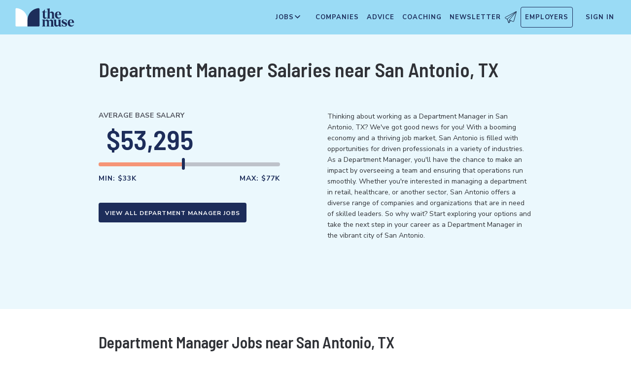

--- FILE ---
content_type: text/html; charset=utf-8
request_url: https://www.themuse.com/salaries/san-antonio/department-manager
body_size: 20645
content:
<!DOCTYPE html><html lang="en" class="__variable_68d6dd __variable_c14089"><head><meta charSet="utf-8"/><meta name="viewport" content="width=device-width, height=device-height, initial-scale=1"/><link rel="preload" href="https://themuse-renderer.vercel.app/_next/static/media/52f8cf394b3641e4-s.p.woff2" as="font" crossorigin="" type="font/woff2"/><link rel="preload" href="https://themuse-renderer.vercel.app/_next/static/media/68180864d7f93f02-s.p.woff2" as="font" crossorigin="" type="font/woff2"/><link rel="preload" href="https://themuse-renderer.vercel.app/_next/static/media/b4796fdbb42263df-s.p.woff2" as="font" crossorigin="" type="font/woff2"/><link rel="stylesheet" href="https://themuse-renderer.vercel.app/_next/static/css/9a5ae56fa89e339e.css?dpl=dpl_3wgETCugxpnVDV5JyeUQUi9Jsh6D" data-precedence="next"/><link rel="stylesheet" href="https://themuse-renderer.vercel.app/_next/static/css/3329f5b6088b5d9d.css?dpl=dpl_3wgETCugxpnVDV5JyeUQUi9Jsh6D" data-precedence="next"/><link rel="stylesheet" href="https://themuse-renderer.vercel.app/_next/static/css/071217ef94935b39.css?dpl=dpl_3wgETCugxpnVDV5JyeUQUi9Jsh6D" data-precedence="next"/><link rel="stylesheet" href="https://themuse-renderer.vercel.app/_next/static/css/5e8db173ec976afb.css?dpl=dpl_3wgETCugxpnVDV5JyeUQUi9Jsh6D" data-precedence="next"/><link rel="stylesheet" href="https://themuse-renderer.vercel.app/_next/static/css/8073f282c1769cbf.css?dpl=dpl_3wgETCugxpnVDV5JyeUQUi9Jsh6D" data-precedence="next"/><link rel="stylesheet" href="https://themuse-renderer.vercel.app/_next/static/css/7c77e771666a71c1.css?dpl=dpl_3wgETCugxpnVDV5JyeUQUi9Jsh6D" data-precedence="next"/><link rel="stylesheet" href="https://themuse-renderer.vercel.app/_next/static/css/38357be66fe65faa.css?dpl=dpl_3wgETCugxpnVDV5JyeUQUi9Jsh6D" data-precedence="next"/><link rel="stylesheet" href="https://themuse-renderer.vercel.app/_next/static/css/61ec230ba6ae2977.css?dpl=dpl_3wgETCugxpnVDV5JyeUQUi9Jsh6D" data-precedence="next"/><link rel="stylesheet" href="https://themuse-renderer.vercel.app/_next/static/css/afe2799e30053f09.css?dpl=dpl_3wgETCugxpnVDV5JyeUQUi9Jsh6D" data-precedence="next"/><link rel="stylesheet" href="https://themuse-renderer.vercel.app/_next/static/css/18dd9705f7233706.css?dpl=dpl_3wgETCugxpnVDV5JyeUQUi9Jsh6D" data-precedence="next"/><link rel="stylesheet" href="https://themuse-renderer.vercel.app/_next/static/css/6b2460ac8ad832c2.css?dpl=dpl_3wgETCugxpnVDV5JyeUQUi9Jsh6D" data-precedence="next"/><link rel="stylesheet" href="https://themuse-renderer.vercel.app/_next/static/css/fd3a55510acf6ac1.css?dpl=dpl_3wgETCugxpnVDV5JyeUQUi9Jsh6D" data-precedence="next"/><link rel="preload" as="script" fetchPriority="low" href="https://themuse-renderer.vercel.app/_next/static/chunks/webpack-15157b244b1060c2.js?dpl=dpl_3wgETCugxpnVDV5JyeUQUi9Jsh6D"/><script src="https://themuse-renderer.vercel.app/_next/static/chunks/7eeef67d-82a5c25b638cfadd.js?dpl=dpl_3wgETCugxpnVDV5JyeUQUi9Jsh6D" async=""></script><script src="https://themuse-renderer.vercel.app/_next/static/chunks/4079-85aa48bc304b6b3c.js?dpl=dpl_3wgETCugxpnVDV5JyeUQUi9Jsh6D" async=""></script><script src="https://themuse-renderer.vercel.app/_next/static/chunks/main-app-ce4f48bac08a1efb.js?dpl=dpl_3wgETCugxpnVDV5JyeUQUi9Jsh6D" async=""></script><script src="https://themuse-renderer.vercel.app/_next/static/chunks/app/global-error-b038fd9a713b66ea.js?dpl=dpl_3wgETCugxpnVDV5JyeUQUi9Jsh6D" async=""></script><script src="https://themuse-renderer.vercel.app/_next/static/chunks/4103-0113b625b23f227c.js?dpl=dpl_3wgETCugxpnVDV5JyeUQUi9Jsh6D" async=""></script><script src="https://themuse-renderer.vercel.app/_next/static/chunks/2111-ce87f944b27456f8.js?dpl=dpl_3wgETCugxpnVDV5JyeUQUi9Jsh6D" async=""></script><script src="https://themuse-renderer.vercel.app/_next/static/chunks/13-cdc5f09203cc5880.js?dpl=dpl_3wgETCugxpnVDV5JyeUQUi9Jsh6D" async=""></script><script src="https://themuse-renderer.vercel.app/_next/static/chunks/2456-15299a54b1f664ad.js?dpl=dpl_3wgETCugxpnVDV5JyeUQUi9Jsh6D" async=""></script><script src="https://themuse-renderer.vercel.app/_next/static/chunks/684-e473e68463dc87d6.js?dpl=dpl_3wgETCugxpnVDV5JyeUQUi9Jsh6D" async=""></script><script src="https://themuse-renderer.vercel.app/_next/static/chunks/637-70a18f1fc229477f.js?dpl=dpl_3wgETCugxpnVDV5JyeUQUi9Jsh6D" async=""></script><script src="https://themuse-renderer.vercel.app/_next/static/chunks/9463-16ea9cd182c307ba.js?dpl=dpl_3wgETCugxpnVDV5JyeUQUi9Jsh6D" async=""></script><script src="https://themuse-renderer.vercel.app/_next/static/chunks/3978-0b5884c1958adffa.js?dpl=dpl_3wgETCugxpnVDV5JyeUQUi9Jsh6D" async=""></script><script src="https://themuse-renderer.vercel.app/_next/static/chunks/app/layout-2b215193739d9bf7.js?dpl=dpl_3wgETCugxpnVDV5JyeUQUi9Jsh6D" async=""></script><script src="https://themuse-renderer.vercel.app/_next/static/chunks/4464-7230f003089f9bab.js?dpl=dpl_3wgETCugxpnVDV5JyeUQUi9Jsh6D" async=""></script><script src="https://themuse-renderer.vercel.app/_next/static/chunks/6643-992d016876c6fc92.js?dpl=dpl_3wgETCugxpnVDV5JyeUQUi9Jsh6D" async=""></script><script src="https://themuse-renderer.vercel.app/_next/static/chunks/app/salaries/%5Blocation%5D/%5BjobTitle%5D/page-b796db794ce3141c.js?dpl=dpl_3wgETCugxpnVDV5JyeUQUi9Jsh6D" async=""></script><link rel="preload" href="https://www.googletagmanager.com/gtm.js?id=GTM-P3K3QB" as="script"/><meta name="next-size-adjust" content=""/><link rel="preconnect" href="https://connect.facebook.net"/><link rel="preconnect" href="https://snap.licdn.com"/><link rel="preconnect" href="https://track-1.themuse.com"/><link rel="preconnect" href="https://www.googletagmanager.com"/><link rel="dns-prefetch" href="https://connect.facebook.net"/><link rel="dns-prefetch" href="https://snap.licdn.com"/><link rel="dns-prefetch" href="https://track-1.themuse.com"/><link rel="dns-prefetch" href="https://www.googletagmanager.com"/><link rel="apple-touch-icon" sizes="180x180" href="https://public-assets.themuse.com/images/favicons/apple-touch-icon.png"/><link rel="icon" type="image/png" sizes="32x32" href="https://public-assets.themuse.com/images/favicons/favicon-32x32.png"/><link rel="icon" type="image/png" sizes="16x16" href="https://public-assets.themuse.com/images/favicons/favicon-16x16.png"/><link rel="shortcut icon" href="https://public-assets.themuse.com/images/favicons/favicon.ico" sizes="any"/><meta name="theme-color" content="#9ADBF5"/><title>Department Manager in San Antonio, TX Salary | The Muse</title><meta name="description" content="Discover the average salary for Department Manager in San Antonio, TX. Salaries range from $32,814 to $76,891 with an average of $53,295."/><meta name="robots" content="index, follow"/><link rel="canonical" href="https://www.themuse.com//salaries/san-antonio/department-manager"/><meta property="og:title" content="Department Manager in San Antonio, TX Salary"/><meta property="og:description" content="Discover the average salary for Department Manager in San Antonio, TX. Salaries range from $32,814 to $76,891 with an average of $53,295."/><meta property="og:url" content="https://www.themuse.com//salaries/san-antonio/department-manager"/><meta property="og:image" content="https://themuse-renderer.vercel.app/images/muse-og-image.png"/><meta property="og:type" content="website"/><meta name="twitter:card" content="summary_large_image"/><meta name="twitter:title" content="Department Manager in San Antonio, TX Salary"/><meta name="twitter:description" content="Discover the average salary for Department Manager in San Antonio, TX. Salaries range from $32,814 to $76,891 with an average of $53,295."/><meta name="twitter:image" content="https://themuse-renderer.vercel.app/images/muse-og-image.png"/><link rel="icon" href="https://themuse-renderer.vercel.app/images/logo16x16.png" type="image/png" sizes="16x16"/><link rel="icon" href="https://themuse-renderer.vercel.app/images/logo32x32.png" type="image/png" sizes="32x32"/><link rel="apple-touch-icon" href="https://themuse-renderer.vercel.app/images/apple-touch-icon.png" type="image/png" sizes="180x180"/><script src="https://themuse-renderer.vercel.app/_next/static/chunks/polyfills-42372ed130431b0a.js?dpl=dpl_3wgETCugxpnVDV5JyeUQUi9Jsh6D" noModule=""></script></head><body><div hidden=""><!--$--><!--/$--></div><script>(self.__next_s=self.__next_s||[]).push([0,{"children":"\n              window.dataLayer = window.dataLayer || [];\n            ","id":"DataLayer-Setup"}])</script><script>(self.__next_s=self.__next_s||[]).push([0,{"children":"\n            const noop = () => null;\n            window.OskarTS = window.OskarTS || {\n              q: [],\n              capture: noop,\n              getOskarID: noop,\n              getSessionID: noop\n            };\n          ","id":"ASYNC_OSKAR (deprecated)"}])</script><script>(self.__next_s=self.__next_s||[]).push([0,{"type":"application/ld+json","children":"{\"@context\":\"https://schema.org\",\"@type\":\"Organization\",\"name\":\"The Muse\",\"url\":\"https://www.themuse.com\",\"logo\":\"/logos/tm-logo.svg\",\"sameAs\":[\"https://www.facebook.com/thedailymuse\",\"https://twitter.com/TheMuse\",\"https://www.instagram.com/themuse/\",\"https://www.youtube.com/channel/UCk4bbQAZD26f_XdGyb4wwhg\",\"https://www.linkedin.com/company/the-daily-muse/\",\"https://en.wikipedia.org/wiki/The_Muse_(website)\",\"https://www.pinterest.com/thedailymuse/_created/\"]}","id":"JobTitles-JSON"}])</script><script type="application/ld+json">{"@context":"https://schema.org/","@type":"Occupation","name":"Department Manager in San Antonio, TX","mainEntityOfPage":{"@type":"WebPage","lastReviewed":"2026-01-14T19:47:40.833Z"},"description":"Thinking about working as a Department Manager in San Antonio, TX? We've got good news for you! With a booming economy and a thriving job market, San Antonio is filled with opportunities for driven professionals in a variety of industries. As a Department Manager, you'll have the chance to make an impact by overseeing a team and ensuring that operations run smoothly. Whether you're interested in managing a department in retail, healthcare, or another sector, San Antonio offers a diverse range of companies and organizations that are in need of skilled leaders. So why wait? Start exploring your options and take the next step in your career as a Department Manager in the vibrant city of San Antonio.","estimatedSalary":[{"@type":"MonetaryAmountDistribution","name":"base","currency":"USD","duration":"P1Y","percentile10":32813.5,"median":53294.85,"percentile90":76891.27}],"occupationLocation":[{"@type":"City","name":"San Antonio, TX"}]}</script><header class="header_header__LTrRV"><a tabindex="0" aria-label="Skip to main content" class="header_skipNav__lTTlW" href="#">Skip to main content</a><a class="header_logoAnchor__ivx_7" href="https://www.themuse.com/" aria-label="Home Page"><svg xmlns="http://www.w3.org/2000/svg" aria-labelledby="MuseColorLogo" aria-describedby="MuseColorLogoDesc" viewBox="0 0 103 33" width="1em" height="1em" class="header_logo__iydRN"><title id="MuseColorLogo">The Muse Logo</title><desc id="MuseColorLogoDesc">A logo with &amp;quat;the muse&amp;quat; in dark blue text.</desc><path d="M48.0115 15.3357V7.68611H46.248V7.2835C48.2884 6.55237 49.991 5.10037 51.0351 3.20105H51.5383V6.78024H54.8155V7.68611H51.5383V15.0458C51.5383 16.306 52.0456 17.2641 53.1004 17.2641C53.6868 17.2517 54.2465 17.0171 54.6666 16.6079L54.9685 16.7085C54.3123 18.0694 53.2011 19.2772 51.2887 19.2772C49.2193 19.1524 48.0115 17.7513 48.0115 15.3357Z" fill="#1D2D5A"></path><path d="M56.3294 16.4307V4.08277C56.3294 2.41999 55.4195 2.267 54.562 2.267L54.5137 1.91673L59.8039 1.01086V8.92212C60.1575 8.22335 60.6981 7.63651 61.3657 7.22704C62.0332 6.81756 62.8013 6.60155 63.5844 6.6031C65.5532 6.6031 67.4173 7.91561 67.4173 10.5366V16.4831C67.4173 18.1459 68.3231 18.4478 69.08 18.6008V18.9511H62.4773V18.6008C63.1335 18.4478 63.8864 18.1459 63.8864 16.4831V10.9875C63.8864 9.42539 62.9805 8.82147 61.974 8.76913C61.1689 8.77371 60.3947 9.07966 59.8039 9.62669V16.4307C59.8039 18.0935 60.6092 18.3955 61.3661 18.5485V18.9028H54.6063V18.5565C55.4115 18.3955 56.3294 18.0935 56.3294 16.4307Z" fill="#1D2D5A"></path><path d="M68.9795 12.8516C68.9795 8.92218 71.2985 6.60315 74.7247 6.60315C78.5052 6.60315 80.1156 9.52609 80.0673 12.5497H72.607C72.76 15.8269 74.3704 17.24 76.2305 17.24C76.9032 17.2126 77.5622 17.0406 78.1624 16.7356C78.7627 16.4306 79.2902 15.9998 79.709 15.4726L80.011 15.5249C79.6181 16.5857 78.9105 17.5011 77.9831 18.1486C77.0556 18.7962 75.9525 19.145 74.8213 19.1484C72.0031 19.1524 68.9795 17.0871 68.9795 12.8516ZM76.629 11.7968C76.629 9.9287 76.1218 7.36811 74.7126 7.36811C73.3035 7.36811 72.6996 10.0897 72.6473 11.7968H76.629Z" fill="#1D2D5A"></path><path d="M62.5256 30.192V24.6964C62.5256 23.1866 61.5714 22.5827 60.5126 22.5827C59.7931 22.5904 59.1052 22.8794 58.5962 23.3879C58.6378 23.6717 58.654 23.9587 58.6445 24.2455V30.192C58.6445 31.8548 59.3531 32.1567 60.0576 32.3097V32.66H53.8575V32.3097C54.562 32.1567 55.2706 31.8548 55.2706 30.192V24.7487C55.2706 23.2349 54.3607 22.631 53.2576 22.631C52.5615 22.6434 51.8946 22.913 51.3854 23.3879V30.192C51.3854 31.8548 52.09 32.1567 52.7946 32.3097V32.66H46.2441V32.3097C47.1017 32.1567 47.9552 31.8548 47.9552 30.192V22.9853C47.9552 21.3225 47.1017 21.0165 46.2441 20.9159V20.5696H51.3854V22.8363C52.243 21.4755 53.4508 20.469 55.1659 20.469C55.9401 20.4344 56.7018 20.6726 57.3183 21.142C57.9348 21.6114 58.3671 22.2822 58.5398 23.0376C59.3974 21.5762 60.6092 20.469 62.4209 20.469C64.3897 20.469 66.0001 21.7775 66.0001 24.3985V30.345C66.0001 32.0118 66.91 32.3137 67.6629 32.4627V32.817H61.2212V32.4627C61.821 32.1567 62.5256 31.8427 62.5256 30.192Z" fill="#1D2D5A"></path><path d="M67.7195 28.8794V22.9329C67.7195 21.2701 66.8096 20.9681 66.0044 20.8675V20.5132H71.198V28.4285C71.198 29.9906 72.1039 30.5945 73.1104 30.6468C73.9368 30.6277 74.7269 30.3036 75.3288 29.7369V22.9852C75.3288 21.3224 74.5719 21.0164 73.9197 20.9158V20.5696H78.8556V30.2966C78.8556 31.9593 79.7655 32.2613 80.5224 32.4143V32.7645H76.3474C75.8974 32.1445 75.572 31.4431 75.3892 30.6992C74.9732 31.3583 74.4017 31.9052 73.7251 32.292C73.0484 32.6788 72.2871 32.8936 71.508 32.9175C69.5353 32.8129 67.7195 31.5004 67.7195 28.8794Z" fill="#1D2D5A"></path><path d="M80.9732 31.907V28.3762H81.3758C82.789 31.2508 84.1498 32.1083 85.563 32.1083C86.7708 32.1083 87.3747 31.4521 87.3747 30.5462C87.3747 29.0807 85.7119 28.6781 83.8962 27.8729C81.7301 26.9147 80.6753 25.8075 80.6753 24.1448C80.6753 21.9264 82.4387 20.3643 85.414 20.3643C86.7958 20.4129 88.1584 20.7031 89.4401 21.2218V24.495H89.0375C87.9303 21.7251 86.6218 21.1695 85.4583 21.1695C84.2021 21.1695 83.4452 21.8257 83.4452 22.6833C83.4452 23.9434 85.2087 24.2937 87.427 25.4049C88.7355 25.9565 90.197 26.8141 90.197 28.9318C90.197 31.4521 88.2846 32.8612 85.563 32.8612C83.9849 32.851 82.4246 32.5266 80.9732 31.907Z" fill="#1D2D5A"></path><path d="M91.2437 26.6087C91.2437 22.6793 93.5627 20.3602 96.9889 20.3602C100.721 20.3602 102.384 23.2832 102.331 26.3068H94.8671C95.0201 29.584 96.6346 30.9931 98.4906 30.9931C99.1631 30.9664 99.8219 30.7951 100.422 30.4908C101.022 30.1865 101.55 29.7564 101.969 29.2297L102.271 29.282C101.877 30.3428 101.169 31.258 100.241 31.9054C99.3125 32.5529 98.209 32.9018 97.0774 32.9055C94.231 32.9136 91.2437 30.8482 91.2437 26.6087ZM98.8529 25.5499C98.8529 23.6858 98.3497 21.1212 96.9406 21.1212C95.5314 21.1212 94.9275 23.8468 94.8712 25.5499H98.8529Z" fill="#1D2D5A"></path><path d="M21.3126 21.8795V21.5459C21.3164 16.3199 19.3644 11.2816 15.8407 7.4221C12.317 3.56264 7.47667 1.16144 2.27184 0.69081C1.81122 0.645113 1.35124 0.783661 0.992486 1.07616C0.633737 1.36866 0.405416 1.79131 0.357422 2.25169V21.8961V30.8646C0.363487 31.3303 0.551411 31.7752 0.881075 32.1042C1.21074 32.4333 1.656 32.6204 2.12175 32.6256H21.3126V21.8795Z" fill="white"></path><path d="M21.3125 21.8795V21.546C21.3088 16.3199 23.2607 11.2816 26.7844 7.42217C30.3081 3.56272 35.1485 1.16151 40.3533 0.690883C40.5893 0.670889 40.8269 0.698502 41.0519 0.772106C41.277 0.845709 41.485 0.963801 41.6636 1.11935C41.8422 1.2749 41.9876 1.46472 42.0914 1.67759C42.1952 1.89045 42.2552 2.12201 42.2677 2.35849V21.9529V30.9213C42.2625 31.3868 42.0753 31.8317 41.7462 32.1608C41.417 32.4899 40.9722 32.6771 40.5067 32.6823H21.3125V21.8795Z" fill="#1D2D5A"></path></svg></a><div class="header_newsletterWrapper__vZB1B"><div class="header_menuItem__NTVuQ"><a class="header_newsletterButton__FdiOh" href="https://www.themuse.com/email-signup" aria-label="Open Newsletter Modal">Newsletter <svg width="20" height="20" viewBox="0 0 24 24" aria-hidden="true" aria-labelledby="tm-icon-arrowDownShape"><g stroke="#000" stroke-linecap="round" stroke-linejoin="round" clip-path="url(#Airplane)"><path d="M4.953 15.765 23.299.617M9.231 17.6l7.489 3.21a1.07 1.07 0 0 0 1.452-.7L23.48 1.18a.535.535 0 0 0-.769-.616L1.063 12.208a1.071 1.071 0 0 0 .086 1.927l3.8 1.63"></path><path d="m4.953 15.765 2.6 7.2a.806.806 0 0 0 1.43.168l2.89-4.4"></path><path d="M23.299.617 9.23 17.6l-.915 5.9"></path></g><defs><clipPath id="Airplane"><path fill="#fff" d="M0 0h24v24H0z"></path></clipPath></defs></svg></a></div></div><nav class="header_navItems__bJ1FL"><div class="header_navItem__gQwCU"><button type="button" class="header_navButton__5gZ6n header_hamburgerButton__IGLjV" aria-label="Open Navigation Menu" aria-haspopup="true"><svg height="1em" width="1em"><path fill="none" stroke="#FFF" stroke-linecap="round" d="M.5.5h18m-18 16h18m-18-8h18"></path></svg></button></div><ul class="header_menu__VGAiH header_mainMenu__t2GwC"><li class="header_menuItemSubNav__qOBog" data-key="jobs"><div class="header_trigger__UVPz4"></div><details class="header_subMenu__LlKvP"><summary class="header_menuItem__NTVuQ" aria-label="Open Jobs Sub Menu"><span class="header_menuItemLink__V59xT">Jobs</span><svg width="1em" height="1em" viewBox="0 0 10 10" aria-hidden="true" aria-labelledby="tm-icon-arrowUpShape" class="header_arrowUp__It7o8"><path fill="#333" d="M5 .757L9.243 5l-.943.943-3.3-3.3-3.3 3.3L.757 5z"></path></svg><svg width="1em" height="1em" viewBox="0 0 10 10" aria-hidden="true" aria-labelledby="tm-icon-arrowDownShape" class="header_arrowDown__ouktZ"><path fill="#333" d="M5 9.243L.757 5l.943-.943 3.3 3.3 3.3-3.3.943.943z"></path></svg></summary><ul class="header_detailsList__Uc0eh"><li class="header_subMenuItem__d4sEO header_hiddenMobile__gApYJ"><a class="header_menuItemLink__V59xT header_subMenuItemLink__u5Lqi" href="https://www.themuse.com/search/category/account_management/">Account Management</a></li><li class="header_subMenuItem__d4sEO header_hiddenMobile__gApYJ"><a class="header_menuItemLink__V59xT header_subMenuItemLink__u5Lqi" href="https://www.themuse.com/search/category/accounting_finance/">Accounting and Finance</a></li><li class="header_subMenuItem__d4sEO"><a class="header_menuItemLink__V59xT header_subMenuItemLink__u5Lqi" href="https://www.themuse.com/search/category/administration_office/">Administration and Office</a></li><li class="header_subMenuItem__d4sEO"><a class="header_menuItemLink__V59xT header_subMenuItemLink__u5Lqi" href="https://www.themuse.com/search/category/advertising_marketing/">Advertising and Marketing</a></li><li class="header_subMenuItem__d4sEO header_hiddenMobile__gApYJ"><a class="header_menuItemLink__V59xT header_subMenuItemLink__u5Lqi" href="https://www.themuse.com/search/category/arts/">Arts</a></li><li class="header_subMenuItem__d4sEO header_hiddenMobile__gApYJ"><a class="header_menuItemLink__V59xT header_subMenuItemLink__u5Lqi" href="https://www.themuse.com/search/category/business_operations/">Business Operations</a></li><li class="header_subMenuItem__d4sEO"><a class="header_menuItemLink__V59xT header_subMenuItemLink__u5Lqi" href="https://www.themuse.com/search/category/computer_it/">Computer and IT</a></li><li class="header_subMenuItem__d4sEO"><a class="header_menuItemLink__V59xT header_subMenuItemLink__u5Lqi" href="https://www.themuse.com/search/category/customer_service/">Customer Service</a></li><li class="header_subMenuItem__d4sEO header_hiddenMobile__gApYJ"><a class="header_menuItemLink__V59xT header_subMenuItemLink__u5Lqi" href="https://www.themuse.com/search/category/data_analytics/">Data and Analytics</a></li><li class="header_subMenuItem__d4sEO"><a class="header_menuItemLink__V59xT header_subMenuItemLink__u5Lqi" href="https://www.themuse.com/search/category/design_ux/">Design and UX</a></li><li class="header_subMenuItem__d4sEO header_hiddenMobile__gApYJ"><a class="header_menuItemLink__V59xT header_subMenuItemLink__u5Lqi" href="https://www.themuse.com/search/category/education/">Education</a></li><li class="header_subMenuItem__d4sEO header_hiddenMobile__gApYJ"><a class="header_menuItemLink__V59xT header_subMenuItemLink__u5Lqi" href="https://www.themuse.com/search/category/healthcare/">Healthcare</a></li><li class="header_subMenuItem__d4sEO"><a class="header_menuItemLink__V59xT header_subMenuItemLink__u5Lqi" href="https://www.themuse.com/search/category/human_resources_recruitment/">Human Resources and Recruitment</a></li><li class="header_subMenuItem__d4sEO header_hiddenMobile__gApYJ"><a class="header_menuItemLink__V59xT header_subMenuItemLink__u5Lqi" href="https://www.themuse.com/search/category/management/">Management</a></li><li class="header_subMenuItem__d4sEO header_hiddenMobile__gApYJ"><a class="header_menuItemLink__V59xT header_subMenuItemLink__u5Lqi" href="https://www.themuse.com/search/category/media_pr_communications/">Media, PR, and Communications</a></li><li class="header_subMenuItem__d4sEO"><a class="header_menuItemLink__V59xT header_subMenuItemLink__u5Lqi" href="https://www.themuse.com/search/category/product_management/">Product Management</a></li><li class="header_subMenuItem__d4sEO header_hiddenMobile__gApYJ"><a class="header_menuItemLink__V59xT header_subMenuItemLink__u5Lqi" href="https://www.themuse.com/search/category/project_management/">Project Management</a></li><li class="header_subMenuItem__d4sEO"><a class="header_menuItemLink__V59xT header_subMenuItemLink__u5Lqi" href="https://www.themuse.com/search/category/sales/">Sales</a></li><li class="header_subMenuItem__d4sEO"><a class="header_menuItemLink__V59xT header_subMenuItemLink__u5Lqi" href="https://www.themuse.com/search/category/software_engineering/">Software Engineering</a></li><li class="header_subMenuItem__d4sEO header_hiddenMobile__gApYJ"><a class="header_menuItemLink__V59xT header_subMenuItemLink__u5Lqi" href="https://www.themuse.com/search/category/writing_editing/">Writing and Editing</a></li><li class="header_subMenuItem__d4sEO"><a class="header_menuItemLink__V59xT header_subMenuItemLink__u5Lqi" href="https://www.themuse.com/search/">View All Jobs <svg viewBox="0 0 6.89 11.31" width="1em" height="1em" aria-hidden="true" aria-labelledby="tm-icon-arrowRightShape"><path fill="#53b6d0" d="M1.24 11.31L0 10.07l4.42-4.42L0 1.24 1.24 0l5.65 5.65-5.65 5.66z"></path></svg></a></li></ul></details></li><li class="header_menuItem__NTVuQ" data-key="companies"><a class="header_menuItemLink__V59xT" href="https://www.themuse.com/companies" data-link="companies">Companies</a></li><li class="header_menuItem__NTVuQ" data-key="advice"><a class="header_menuItemLink__V59xT" href="https://www.themuse.com/advice" data-link="advice">Advice</a></li><li class="header_menuItem__NTVuQ" data-key="coaching"><a class="header_menuItemLink__V59xT" href="https://www.themuse.com/coaching" data-link="coaching">Coaching</a></li><li class="header_menuItem__NTVuQ" data-key="newsletter"><a class="header_menuItemLink__V59xT" href="https://www.themuse.com/email-signup" data-link="newsletter">Newsletter<svg width="24" height="24" viewBox="0 0 24 24" aria-hidden="true" aria-labelledby="tm-icon-arrowDownShape"><g stroke="#000" stroke-linecap="round" stroke-linejoin="round" clip-path="url(#Airplane)"><path d="M4.953 15.765 23.299.617M9.231 17.6l7.489 3.21a1.07 1.07 0 0 0 1.452-.7L23.48 1.18a.535.535 0 0 0-.769-.616L1.063 12.208a1.071 1.071 0 0 0 .086 1.927l3.8 1.63"></path><path d="m4.953 15.765 2.6 7.2a.806.806 0 0 0 1.43.168l2.89-4.4"></path><path d="M23.299.617 9.23 17.6l-.915 5.9"></path></g><defs><clipPath id="Airplane"><path fill="#fff" d="M0 0h24v24H0z"></path></clipPath></defs></svg></a></li><li class="header_menuItem__NTVuQ header_outlined__eyBEe" data-key="employers"><a class="header_menuItemLink__V59xT" href="https://share.hsforms.com/1j7c2fX44SWaLy4i8zsHqJwr1cv3" data-link="employers">Employers</a></li></ul><div class="header_navItem__gQwCU"><a tabindex="0" class="header_signIn__A2xJt header_menuItemLink__V59xT" aria-label="Sign In" href="https://www.themuse.com/user/login">Sign In</a></div><ul class="header_menu__VGAiH header_userMenu__r0mXR" aria-label="Hi undefined"><li class="header_menuItem__NTVuQ"><a class="header_menuItemLink__V59xT" data-header-link="saved-companies" href="https://www.themuse.com/companies?favorited=true">Saved Companies</a></li><li class="header_menuItem__NTVuQ"><a class="header_menuItemLink__V59xT" data-header-link="account-settings" href="https://www.themuse.com/user">Account Settings</a></li><li class="header_menuItem__NTVuQ"><a class="header_menuItemLink__V59xT" data-header-link="sign-out" href="https://www.themuse.com/user/logout">Sign Out</a></li></ul><button class="header_closeButton__OJNzq" tabindex="0" type="button" aria-label="Close Navigation Menu"><svg viewBox="0 0 18 19" aria-hidden="true" height="1em" width="1em"><path d="M.818 1.258l16.417 16.418m-.053-16.418L.765 17.676" fill="none" fill-rule="evenodd" stroke="#333" stroke-width="1.35"></path></svg></button></nav></header><article class="salary-client_article__2zLrC"><header class="salary-client_header__5xmvu"><h1>Department Manager Salaries  near San Antonio, TX</h1><div class="salary-client_salaryData__Yi8b7"><p class="salary-client_subtitle__BC1jk">Average Base Salary</p><h2>$53,295</h2><div class="salary-client_barWrapper__zMQuU"><div class="salary-client_barValue__d3wo_" style="width:calc((100% / 44077.770000000004) * 20481.35)"></div></div><div class="salary-client_barLabels__djn20"><span class="salary-client_label___G8j1">Min: <!-- -->$33K</span><span class="salary-client_label___G8j1">Max: <!-- -->$77K</span></div></div><div class="salary-client_description__yf06W"><p>Thinking about working as a Department Manager in San Antonio, TX? We&#x27;ve got good news for you! With a booming economy and a thriving job market, San Antonio is filled with opportunities for driven professionals in a variety of industries. As a Department Manager, you&#x27;ll have the chance to make an impact by overseeing a team and ensuring that operations run smoothly. Whether you&#x27;re interested in managing a department in retail, healthcare, or another sector, San Antonio offers a diverse range of companies and organizations that are in need of skilled leaders. So why wait? Start exploring your options and take the next step in your career as a Department Manager in the vibrant city of San Antonio.</p></div><div class="salary-client_searchButtonWrapper__gOs_7"><a target="_blank" rel="noopener" class="salary-client_searchButton__O3ZNc" href="https://www.themuse.com/search/keyword/department%20manager?latlng=29.424,-98.494&amp;radius=100mi">View all Department Manager jobs</a></div></header><div class="salary-client_jobsListing__fyAiK"><h3>Department Manager Jobs  near San Antonio, TX</h3><ul><div class="styles_jobTile__hua_d " role="presentation" data-tracking-props="{&quot;company_id&quot;:15000326,&quot;company_name&quot;:&quot;H&amp;M&quot;,&quot;company_short_name&quot;:&quot;hm&quot;,&quot;job_id&quot;:20884724,&quot;job_level&quot;:[&quot;senior&quot;],&quot;job_locations&quot;:[&quot;Cedar Park, TX&quot;],&quot;job_name&quot;:&quot;Department Manager&quot;,&quot;job_short_name&quot;:&quot;department-manager-33c9db&quot;,&quot;job_type&quot;:&quot;external&quot;,&quot;sp_impression_component&quot;:&quot;tile&quot;,&quot;sp_impression_tile_type&quot;:&quot;job&quot;,&quot;sp_tile_type&quot;:&quot;job&quot;,&quot;sp_tile_entity_id&quot;:&quot;20884724&quot;,&quot;sp_tile_entity_uuid&quot;:&quot;e98a334a-b83f-4923-a473-a51c78454b74&quot;,&quot;sp_tile_company_id&quot;:&quot;15000326&quot;,&quot;sp_tile_location&quot;:&quot;search&quot;,&quot;link_href&quot;:&quot;https://www.themuse.com/jobs/hm/department-manager-33c9db&quot;,&quot;total_results_on_page&quot;:996,&quot;placement&quot;:&quot;search_results&quot;,&quot;order_num&quot;:1,&quot;sp_tile_order&quot;:1,&quot;sp_tile_search_id&quot;:&quot;server-1768420060833-hivzln8iu2d&quot;,&quot;sp_impression_search_id&quot;:&quot;server-1768420060833-hivzln8iu2d&quot;}"><div class="styles_logo__4AEEc"><img alt="" loading="lazy" width="100" height="100" decoding="async" data-nimg="1" style="color:transparent" srcSet="/_next/image?url=https%3A%2F%2Fassets.themuse.com%2Fuploaded%2Fcompanies%2F15000326%2Fsmall_logo.png&amp;w=128&amp;q=75 1x, /_next/image?url=https%3A%2F%2Fassets.themuse.com%2Fuploaded%2Fcompanies%2F15000326%2Fsmall_logo.png&amp;w=256&amp;q=75 2x" src="/_next/image?url=https%3A%2F%2Fassets.themuse.com%2Fuploaded%2Fcompanies%2F15000326%2Fsmall_logo.png&amp;w=256&amp;q=75"/></div><div class="styles_body__Utwe2"><h2 class="styles_title__hASwV">Department Manager</h2><div class="styles_details__ABjND">At<!-- --> <a href="https://www.themuse.com/profiles/hm">H&amp;M</a> - <span>Cedar Park, TX</span> </div><div class="styles_details__ABjND">Posted on <!-- -->Jan 10</div><div class="styles_ctaWrapper__Le7c6"><span class="styles_cta__SyP4y"><a aria-label="View Department Manager. This opens in a new tab." href="https://www.themuse.com/jobs/hm/department-manager-33c9db" target="_blank">View Job</a></span><button class="square-button_button__VMEWo square-button_royalBlueButton__UDYZa styles_cta__SyP4y styles_btn__av8m5 " aria-label="Apply to Department Manager on company site. This opens in a new tab." type="button">Apply On Company Site</button></div></div><div> </div></div><div class="styles_jobTile__hua_d " role="presentation" data-tracking-props="{&quot;company_id&quot;:12010,&quot;company_name&quot;:&quot;Walmart&quot;,&quot;company_short_name&quot;:&quot;walmart&quot;,&quot;job_id&quot;:20162661,&quot;job_level&quot;:[&quot;senior&quot;],&quot;job_locations&quot;:[&quot;San Antonio, TX&quot;],&quot;job_name&quot;:&quot;Store Manager - Auto Center Department&quot;,&quot;job_short_name&quot;:&quot;store-manager-auto-center-department-0e8944&quot;,&quot;job_type&quot;:&quot;external&quot;,&quot;sp_impression_component&quot;:&quot;tile&quot;,&quot;sp_impression_tile_type&quot;:&quot;job&quot;,&quot;sp_tile_type&quot;:&quot;job&quot;,&quot;sp_tile_entity_id&quot;:&quot;20162661&quot;,&quot;sp_tile_entity_uuid&quot;:&quot;a2a1cabe-eb6b-4cdd-a5a9-f94d436d69c4&quot;,&quot;sp_tile_company_id&quot;:&quot;12010&quot;,&quot;sp_tile_location&quot;:&quot;search&quot;,&quot;link_href&quot;:&quot;https://www.themuse.com/jobs/walmart/store-manager-auto-center-department-0e8944&quot;,&quot;total_results_on_page&quot;:996,&quot;placement&quot;:&quot;search_results&quot;,&quot;order_num&quot;:2,&quot;sp_tile_order&quot;:2,&quot;sp_tile_search_id&quot;:&quot;server-1768420060833-hivzln8iu2d&quot;,&quot;sp_impression_search_id&quot;:&quot;server-1768420060833-hivzln8iu2d&quot;}"><div class="styles_logo__4AEEc"><img alt="" loading="lazy" width="100" height="100" decoding="async" data-nimg="1" style="color:transparent" srcSet="/_next/image?url=https%3A%2F%2Fassets.themuse.com%2Fuploaded%2Fcompanies%2F12010%2Fsmall_logo.png&amp;w=128&amp;q=75 1x, /_next/image?url=https%3A%2F%2Fassets.themuse.com%2Fuploaded%2Fcompanies%2F12010%2Fsmall_logo.png&amp;w=256&amp;q=75 2x" src="/_next/image?url=https%3A%2F%2Fassets.themuse.com%2Fuploaded%2Fcompanies%2F12010%2Fsmall_logo.png&amp;w=256&amp;q=75"/></div><div class="styles_body__Utwe2"><h2 class="styles_title__hASwV">Store Manager - Auto Center Department</h2><div class="styles_details__ABjND">At<!-- --> <a href="https://www.themuse.com/profiles/walmart">Walmart</a> - <span>San Antonio, TX</span> </div><div class="styles_details__ABjND">Posted on <!-- -->Sep 6</div><div class="styles_ctaWrapper__Le7c6"><span class="styles_cta__SyP4y"><a aria-label="View Store Manager - Auto Center Department. This opens in a new tab." href="https://www.themuse.com/jobs/walmart/store-manager-auto-center-department-0e8944" target="_blank">View Job</a></span><button class="square-button_button__VMEWo square-button_royalBlueButton__UDYZa styles_cta__SyP4y styles_btn__av8m5 " aria-label="Apply to Store Manager - Auto Center Department on company site. This opens in a new tab." type="button">Apply On Company Site</button></div></div><div> </div></div><div class="styles_jobTile__hua_d " role="presentation" data-tracking-props="{&quot;company_id&quot;:15000190,&quot;company_name&quot;:&quot;SpaceX&quot;,&quot;company_short_name&quot;:&quot;spacex&quot;,&quot;job_id&quot;:20800092,&quot;job_level&quot;:[&quot;senior&quot;],&quot;job_locations&quot;:[&quot;Lockhart, TX&quot;],&quot;job_name&quot;:&quot;Facilities Technician, Kitchen Equipment (Starlink) - Level 4/5&quot;,&quot;job_short_name&quot;:&quot;facilities-technician-kitchen-equipment-starlink-level-45&quot;,&quot;job_type&quot;:&quot;external&quot;,&quot;sp_impression_component&quot;:&quot;tile&quot;,&quot;sp_impression_tile_type&quot;:&quot;job&quot;,&quot;sp_tile_type&quot;:&quot;job&quot;,&quot;sp_tile_entity_id&quot;:&quot;20800092&quot;,&quot;sp_tile_entity_uuid&quot;:&quot;aefff4d0-333d-4315-9a65-63cfa6afdf03&quot;,&quot;sp_tile_company_id&quot;:&quot;15000190&quot;,&quot;sp_tile_location&quot;:&quot;search&quot;,&quot;link_href&quot;:&quot;https://www.themuse.com/jobs/spacex/facilities-technician-kitchen-equipment-starlink-level-45&quot;,&quot;total_results_on_page&quot;:996,&quot;placement&quot;:&quot;search_results&quot;,&quot;order_num&quot;:3,&quot;sp_tile_order&quot;:3,&quot;sp_tile_search_id&quot;:&quot;server-1768420060833-hivzln8iu2d&quot;,&quot;sp_impression_search_id&quot;:&quot;server-1768420060833-hivzln8iu2d&quot;}"><div class="styles_logo__4AEEc"><img alt="" loading="lazy" width="100" height="100" decoding="async" data-nimg="1" style="color:transparent" srcSet="/_next/image?url=https%3A%2F%2Fassets.themuse.com%2Fuploaded%2Fcompanies%2F15000190%2Fsmall_logo.png&amp;w=128&amp;q=75 1x, /_next/image?url=https%3A%2F%2Fassets.themuse.com%2Fuploaded%2Fcompanies%2F15000190%2Fsmall_logo.png&amp;w=256&amp;q=75 2x" src="/_next/image?url=https%3A%2F%2Fassets.themuse.com%2Fuploaded%2Fcompanies%2F15000190%2Fsmall_logo.png&amp;w=256&amp;q=75"/></div><div class="styles_body__Utwe2"><h2 class="styles_title__hASwV">Facilities Technician, Kitchen Equipment (Starlink) - Level 4/5</h2><div class="styles_details__ABjND">At<!-- --> <a href="https://www.themuse.com/profiles/spacex">SpaceX</a> - <span>Lockhart, TX</span> </div><div class="styles_details__ABjND">Posted on <!-- -->Dec 1</div><div class="styles_ctaWrapper__Le7c6"><span class="styles_cta__SyP4y"><a aria-label="View Facilities Technician, Kitchen Equipment (Starlink) - Level 4/5. This opens in a new tab." href="https://www.themuse.com/jobs/spacex/facilities-technician-kitchen-equipment-starlink-level-45" target="_blank">View Job</a></span><button class="square-button_button__VMEWo square-button_royalBlueButton__UDYZa styles_cta__SyP4y styles_btn__av8m5 " aria-label="Apply to Facilities Technician, Kitchen Equipment (Starlink) - Level 4/5 on company site. This opens in a new tab." type="button">Apply On Company Site</button></div></div><div> </div></div><div class="styles_jobTile__hua_d " role="presentation" data-tracking-props="{&quot;company_id&quot;:1216,&quot;company_name&quot;:&quot;Kohl&#x27;s&quot;,&quot;company_short_name&quot;:&quot;kohls&quot;,&quot;job_id&quot;:19515588,&quot;job_level&quot;:[&quot;mid&quot;],&quot;job_locations&quot;:[&quot;San Antonio, TX&quot;],&quot;job_name&quot;:&quot;Part-Time Beauty Advisor - Sephora&quot;,&quot;job_short_name&quot;:&quot;parttime-beauty-advisor-sephora-72131c&quot;,&quot;job_type&quot;:&quot;&quot;,&quot;sp_impression_component&quot;:&quot;tile&quot;,&quot;sp_impression_tile_type&quot;:&quot;job&quot;,&quot;sp_tile_type&quot;:&quot;job&quot;,&quot;sp_tile_entity_id&quot;:&quot;19515588&quot;,&quot;sp_tile_entity_uuid&quot;:&quot;3c45bb0a-1050-4915-b511-2a5647202f71&quot;,&quot;sp_tile_company_id&quot;:&quot;1216&quot;,&quot;sp_tile_location&quot;:&quot;search&quot;,&quot;link_href&quot;:&quot;https://www.themuse.com/jobs/kohls/parttime-beauty-advisor-sephora-72131c&quot;,&quot;total_results_on_page&quot;:996,&quot;placement&quot;:&quot;search_results&quot;,&quot;order_num&quot;:4,&quot;sp_tile_order&quot;:4,&quot;sp_tile_search_id&quot;:&quot;server-1768420060833-hivzln8iu2d&quot;,&quot;sp_impression_search_id&quot;:&quot;server-1768420060833-hivzln8iu2d&quot;}"><div class="styles_logo__4AEEc"><img alt="" loading="lazy" width="100" height="100" decoding="async" data-nimg="1" style="color:transparent" srcSet="/_next/image?url=https%3A%2F%2Fassets.themuse.com%2Fuploaded%2Fcompanies%2F1216%2Fsmall_logo.png&amp;w=128&amp;q=75 1x, /_next/image?url=https%3A%2F%2Fassets.themuse.com%2Fuploaded%2Fcompanies%2F1216%2Fsmall_logo.png&amp;w=256&amp;q=75 2x" src="/_next/image?url=https%3A%2F%2Fassets.themuse.com%2Fuploaded%2Fcompanies%2F1216%2Fsmall_logo.png&amp;w=256&amp;q=75"/></div><div class="styles_body__Utwe2"><h2 class="styles_title__hASwV">Part-Time Beauty Advisor - Sephora</h2><div class="styles_details__ABjND">At<!-- --> <a href="https://www.themuse.com/profiles/kohls">Kohl&#x27;s</a> - <span>San Antonio, TX</span> </div><div class="styles_details__ABjND">Posted on <!-- -->Jan 10</div><div class="styles_ctaWrapper__Le7c6"><span class="styles_cta__SyP4y"><a aria-label="View Part-Time Beauty Advisor - Sephora. This opens in a new tab." href="https://www.themuse.com/jobs/kohls/parttime-beauty-advisor-sephora-72131c" target="_blank">View Job</a></span><button class="square-button_button__VMEWo square-button_royalBlueButton__UDYZa styles_cta__SyP4y styles_btn__av8m5 " aria-label="Apply to Part-Time Beauty Advisor - Sephora on company site. This opens in a new tab." type="button">Apply On Company Site</button></div></div><div> </div></div><div class="styles_jobTile__hua_d " role="presentation" data-tracking-props="{&quot;company_id&quot;:15000211,&quot;company_name&quot;:&quot;Cook Children&#x27;s Health Care System&quot;,&quot;company_short_name&quot;:&quot;cookchildrenshealthcaresystem&quot;,&quot;job_id&quot;:20862165,&quot;job_level&quot;:[&quot;senior&quot;],&quot;job_locations&quot;:[&quot;San Antonio, TX&quot;],&quot;job_name&quot;:&quot;HH Manager, Medical Delivery/Supply-San Antonio&quot;,&quot;job_short_name&quot;:&quot;hh-manager-medical-deliverysupplysan-antonio&quot;,&quot;job_type&quot;:&quot;external&quot;,&quot;sp_impression_component&quot;:&quot;tile&quot;,&quot;sp_impression_tile_type&quot;:&quot;job&quot;,&quot;sp_tile_type&quot;:&quot;job&quot;,&quot;sp_tile_entity_id&quot;:&quot;20862165&quot;,&quot;sp_tile_entity_uuid&quot;:&quot;5cb27106-2fe8-4adf-9765-ac87a4b40174&quot;,&quot;sp_tile_company_id&quot;:&quot;15000211&quot;,&quot;sp_tile_location&quot;:&quot;search&quot;,&quot;link_href&quot;:&quot;https://www.themuse.com/jobs/cookchildrenshealthcaresystem/hh-manager-medical-deliverysupplysan-antonio&quot;,&quot;total_results_on_page&quot;:996,&quot;placement&quot;:&quot;search_results&quot;,&quot;order_num&quot;:5,&quot;sp_tile_order&quot;:5,&quot;sp_tile_search_id&quot;:&quot;server-1768420060833-hivzln8iu2d&quot;,&quot;sp_impression_search_id&quot;:&quot;server-1768420060833-hivzln8iu2d&quot;}"><div class="styles_logo__4AEEc"><img alt="" loading="lazy" width="100" height="100" decoding="async" data-nimg="1" style="color:transparent" srcSet="/_next/image?url=https%3A%2F%2Fassets.themuse.com%2Fuploaded%2Fcompanies%2F15000211%2Fsmall_logo.png&amp;w=128&amp;q=75 1x, /_next/image?url=https%3A%2F%2Fassets.themuse.com%2Fuploaded%2Fcompanies%2F15000211%2Fsmall_logo.png&amp;w=256&amp;q=75 2x" src="/_next/image?url=https%3A%2F%2Fassets.themuse.com%2Fuploaded%2Fcompanies%2F15000211%2Fsmall_logo.png&amp;w=256&amp;q=75"/></div><div class="styles_body__Utwe2"><h2 class="styles_title__hASwV">HH Manager, Medical Delivery/Supply-San Antonio</h2><div class="styles_details__ABjND">At<!-- --> <a href="https://www.themuse.com/profiles/cookchildrenshealthcaresystem">Cook Children&#x27;s Health Care System</a> - <span>San Antonio, TX</span> </div><div class="styles_details__ABjND">Posted on <!-- -->Jan 14</div><div class="styles_ctaWrapper__Le7c6"><span class="styles_cta__SyP4y"><a aria-label="View HH Manager, Medical Delivery/Supply-San Antonio. This opens in a new tab." href="https://www.themuse.com/jobs/cookchildrenshealthcaresystem/hh-manager-medical-deliverysupplysan-antonio" target="_blank">View Job</a></span><button class="square-button_button__VMEWo square-button_royalBlueButton__UDYZa styles_cta__SyP4y styles_btn__av8m5 " aria-label="Apply to HH Manager, Medical Delivery/Supply-San Antonio on company site. This opens in a new tab." type="button">Apply On Company Site</button></div></div><div> </div></div><div class="styles_jobTile__hua_d " role="presentation" data-tracking-props="{&quot;company_id&quot;:922,&quot;company_name&quot;:&quot;CarMax&quot;,&quot;company_short_name&quot;:&quot;carmax&quot;,&quot;job_id&quot;:10200961,&quot;job_level&quot;:[&quot;mid&quot;],&quot;job_locations&quot;:[&quot;San Antonio, TX&quot;],&quot;job_name&quot;:&quot;Service Operator&quot;,&quot;job_short_name&quot;:&quot;service-operator-960640&quot;,&quot;job_type&quot;:&quot;external&quot;,&quot;sp_impression_component&quot;:&quot;tile&quot;,&quot;sp_impression_tile_type&quot;:&quot;job&quot;,&quot;sp_tile_type&quot;:&quot;job&quot;,&quot;sp_tile_entity_id&quot;:&quot;10200961&quot;,&quot;sp_tile_entity_uuid&quot;:&quot;92f4e030-b382-4b4d-a9a1-6949a974e6ba&quot;,&quot;sp_tile_company_id&quot;:&quot;922&quot;,&quot;sp_tile_location&quot;:&quot;search&quot;,&quot;link_href&quot;:&quot;https://www.themuse.com/jobs/carmax/service-operator-960640&quot;,&quot;total_results_on_page&quot;:996,&quot;placement&quot;:&quot;search_results&quot;,&quot;order_num&quot;:6,&quot;sp_tile_order&quot;:6,&quot;sp_tile_search_id&quot;:&quot;server-1768420060833-hivzln8iu2d&quot;,&quot;sp_impression_search_id&quot;:&quot;server-1768420060833-hivzln8iu2d&quot;}"><div class="styles_logo__4AEEc"><img alt="" loading="lazy" width="100" height="100" decoding="async" data-nimg="1" style="color:transparent" srcSet="/_next/image?url=https%3A%2F%2Fassets.themuse.com%2Fuploaded%2Fcompanies%2F922%2Fsmall_logo.png&amp;w=128&amp;q=75 1x, /_next/image?url=https%3A%2F%2Fassets.themuse.com%2Fuploaded%2Fcompanies%2F922%2Fsmall_logo.png&amp;w=256&amp;q=75 2x" src="/_next/image?url=https%3A%2F%2Fassets.themuse.com%2Fuploaded%2Fcompanies%2F922%2Fsmall_logo.png&amp;w=256&amp;q=75"/></div><div class="styles_body__Utwe2"><h2 class="styles_title__hASwV">Service Operator</h2><div class="styles_details__ABjND">At<!-- --> <a href="https://www.themuse.com/profiles/carmax">CarMax</a> - <span>San Antonio, TX</span> </div><div class="styles_details__ABjND">Posted on <!-- -->Oct 17</div><div class="styles_ctaWrapper__Le7c6"><span class="styles_cta__SyP4y"><a aria-label="View Service Operator. This opens in a new tab." href="https://www.themuse.com/jobs/carmax/service-operator-960640" target="_blank">View Job</a></span><button class="square-button_button__VMEWo square-button_royalBlueButton__UDYZa styles_cta__SyP4y styles_btn__av8m5 " aria-label="Apply to Service Operator on company site. This opens in a new tab." type="button">Apply On Company Site</button></div></div><div> </div></div><div class="styles_jobTile__hua_d " role="presentation" data-tracking-props="{&quot;company_id&quot;:15000326,&quot;company_name&quot;:&quot;H&amp;M&quot;,&quot;company_short_name&quot;:&quot;hm&quot;,&quot;job_id&quot;:20539889,&quot;job_level&quot;:[&quot;senior&quot;],&quot;job_locations&quot;:[&quot;San Antonio, TX&quot;],&quot;job_name&quot;:&quot;Department Manager&quot;,&quot;job_short_name&quot;:&quot;department-manager-11a91e&quot;,&quot;job_type&quot;:&quot;external&quot;,&quot;sp_impression_component&quot;:&quot;tile&quot;,&quot;sp_impression_tile_type&quot;:&quot;job&quot;,&quot;sp_tile_type&quot;:&quot;job&quot;,&quot;sp_tile_entity_id&quot;:&quot;20539889&quot;,&quot;sp_tile_entity_uuid&quot;:&quot;da2c6d0f-bd17-4289-ad6f-ce907c6615cf&quot;,&quot;sp_tile_company_id&quot;:&quot;15000326&quot;,&quot;sp_tile_location&quot;:&quot;search&quot;,&quot;link_href&quot;:&quot;https://www.themuse.com/jobs/hm/department-manager-11a91e&quot;,&quot;total_results_on_page&quot;:996,&quot;placement&quot;:&quot;search_results&quot;,&quot;order_num&quot;:7,&quot;sp_tile_order&quot;:7,&quot;sp_tile_search_id&quot;:&quot;server-1768420060833-hivzln8iu2d&quot;,&quot;sp_impression_search_id&quot;:&quot;server-1768420060833-hivzln8iu2d&quot;}"><div class="styles_logo__4AEEc"><img alt="" loading="lazy" width="100" height="100" decoding="async" data-nimg="1" style="color:transparent" srcSet="/_next/image?url=https%3A%2F%2Fassets.themuse.com%2Fuploaded%2Fcompanies%2F15000326%2Fsmall_logo.png&amp;w=128&amp;q=75 1x, /_next/image?url=https%3A%2F%2Fassets.themuse.com%2Fuploaded%2Fcompanies%2F15000326%2Fsmall_logo.png&amp;w=256&amp;q=75 2x" src="/_next/image?url=https%3A%2F%2Fassets.themuse.com%2Fuploaded%2Fcompanies%2F15000326%2Fsmall_logo.png&amp;w=256&amp;q=75"/></div><div class="styles_body__Utwe2"><h2 class="styles_title__hASwV">Department Manager</h2><div class="styles_details__ABjND">At<!-- --> <a href="https://www.themuse.com/profiles/hm">H&amp;M</a> - <span>San Antonio, TX</span> </div><div class="styles_details__ABjND">Posted on <!-- -->Dec 30</div><div class="styles_ctaWrapper__Le7c6"><span class="styles_cta__SyP4y"><a aria-label="View Department Manager. This opens in a new tab." href="https://www.themuse.com/jobs/hm/department-manager-11a91e" target="_blank">View Job</a></span><button class="square-button_button__VMEWo square-button_royalBlueButton__UDYZa styles_cta__SyP4y styles_btn__av8m5 " aria-label="Apply to Department Manager on company site. This opens in a new tab." type="button">Apply On Company Site</button></div></div><div> </div></div><div class="styles_jobTile__hua_d " role="presentation" data-tracking-props="{&quot;company_id&quot;:12010,&quot;company_name&quot;:&quot;Walmart&quot;,&quot;company_short_name&quot;:&quot;walmart&quot;,&quot;job_id&quot;:19827365,&quot;job_level&quot;:[&quot;senior&quot;],&quot;job_locations&quot;:[&quot;San Marcos, TX&quot;],&quot;job_name&quot;:&quot;Store Manager - Auto Center Department&quot;,&quot;job_short_name&quot;:&quot;store-manager-auto-center-department-a1d88b&quot;,&quot;job_type&quot;:&quot;external&quot;,&quot;sp_impression_component&quot;:&quot;tile&quot;,&quot;sp_impression_tile_type&quot;:&quot;job&quot;,&quot;sp_tile_type&quot;:&quot;job&quot;,&quot;sp_tile_entity_id&quot;:&quot;19827365&quot;,&quot;sp_tile_entity_uuid&quot;:&quot;6079a811-9f31-424b-8eed-915afb9dace8&quot;,&quot;sp_tile_company_id&quot;:&quot;12010&quot;,&quot;sp_tile_location&quot;:&quot;search&quot;,&quot;link_href&quot;:&quot;https://www.themuse.com/jobs/walmart/store-manager-auto-center-department-a1d88b&quot;,&quot;total_results_on_page&quot;:996,&quot;placement&quot;:&quot;search_results&quot;,&quot;order_num&quot;:8,&quot;sp_tile_order&quot;:8,&quot;sp_tile_search_id&quot;:&quot;server-1768420060833-hivzln8iu2d&quot;,&quot;sp_impression_search_id&quot;:&quot;server-1768420060833-hivzln8iu2d&quot;}"><div class="styles_logo__4AEEc"><img alt="" loading="lazy" width="100" height="100" decoding="async" data-nimg="1" style="color:transparent" srcSet="/_next/image?url=https%3A%2F%2Fassets.themuse.com%2Fuploaded%2Fcompanies%2F12010%2Fsmall_logo.png&amp;w=128&amp;q=75 1x, /_next/image?url=https%3A%2F%2Fassets.themuse.com%2Fuploaded%2Fcompanies%2F12010%2Fsmall_logo.png&amp;w=256&amp;q=75 2x" src="/_next/image?url=https%3A%2F%2Fassets.themuse.com%2Fuploaded%2Fcompanies%2F12010%2Fsmall_logo.png&amp;w=256&amp;q=75"/></div><div class="styles_body__Utwe2"><h2 class="styles_title__hASwV">Store Manager - Auto Center Department</h2><div class="styles_details__ABjND">At<!-- --> <a href="https://www.themuse.com/profiles/walmart">Walmart</a> - <span>San Marcos, TX</span> </div><div class="styles_details__ABjND">Posted on <!-- -->Aug 13</div><div class="styles_ctaWrapper__Le7c6"><span class="styles_cta__SyP4y"><a aria-label="View Store Manager - Auto Center Department. This opens in a new tab." href="https://www.themuse.com/jobs/walmart/store-manager-auto-center-department-a1d88b" target="_blank">View Job</a></span><button class="square-button_button__VMEWo square-button_royalBlueButton__UDYZa styles_cta__SyP4y styles_btn__av8m5 " aria-label="Apply to Store Manager - Auto Center Department on company site. This opens in a new tab." type="button">Apply On Company Site</button></div></div><div> </div></div><div class="styles_jobTile__hua_d " role="presentation" data-tracking-props="{&quot;company_id&quot;:15000190,&quot;company_name&quot;:&quot;SpaceX&quot;,&quot;company_short_name&quot;:&quot;spacex&quot;,&quot;job_id&quot;:20889300,&quot;job_level&quot;:[&quot;mid&quot;],&quot;job_locations&quot;:[&quot;Lockhart, TX&quot;],&quot;job_name&quot;:&quot;Sourcing Specialist, CAPEX (Starlink)&quot;,&quot;job_short_name&quot;:&quot;sourcing-specialist-capex-starlink&quot;,&quot;job_type&quot;:&quot;external&quot;,&quot;sp_impression_component&quot;:&quot;tile&quot;,&quot;sp_impression_tile_type&quot;:&quot;job&quot;,&quot;sp_tile_type&quot;:&quot;job&quot;,&quot;sp_tile_entity_id&quot;:&quot;20889300&quot;,&quot;sp_tile_entity_uuid&quot;:&quot;42042e09-8f68-4ce8-8c78-b4324fcef763&quot;,&quot;sp_tile_company_id&quot;:&quot;15000190&quot;,&quot;sp_tile_location&quot;:&quot;search&quot;,&quot;link_href&quot;:&quot;https://www.themuse.com/jobs/spacex/sourcing-specialist-capex-starlink&quot;,&quot;total_results_on_page&quot;:996,&quot;placement&quot;:&quot;search_results&quot;,&quot;order_num&quot;:9,&quot;sp_tile_order&quot;:9,&quot;sp_tile_search_id&quot;:&quot;server-1768420060833-hivzln8iu2d&quot;,&quot;sp_impression_search_id&quot;:&quot;server-1768420060833-hivzln8iu2d&quot;}"><div class="styles_logo__4AEEc"><img alt="" loading="lazy" width="100" height="100" decoding="async" data-nimg="1" style="color:transparent" srcSet="/_next/image?url=https%3A%2F%2Fassets.themuse.com%2Fuploaded%2Fcompanies%2F15000190%2Fsmall_logo.png&amp;w=128&amp;q=75 1x, /_next/image?url=https%3A%2F%2Fassets.themuse.com%2Fuploaded%2Fcompanies%2F15000190%2Fsmall_logo.png&amp;w=256&amp;q=75 2x" src="/_next/image?url=https%3A%2F%2Fassets.themuse.com%2Fuploaded%2Fcompanies%2F15000190%2Fsmall_logo.png&amp;w=256&amp;q=75"/></div><div class="styles_body__Utwe2"><h2 class="styles_title__hASwV">Sourcing Specialist, CAPEX (Starlink)</h2><div class="styles_details__ABjND">At<!-- --> <a href="https://www.themuse.com/profiles/spacex">SpaceX</a> - <span>Lockhart, TX</span> </div><div class="styles_details__ABjND">Posted on <!-- -->Dec 10</div><div class="styles_ctaWrapper__Le7c6"><span class="styles_cta__SyP4y"><a aria-label="View Sourcing Specialist, CAPEX (Starlink). This opens in a new tab." href="https://www.themuse.com/jobs/spacex/sourcing-specialist-capex-starlink" target="_blank">View Job</a></span><button class="square-button_button__VMEWo square-button_royalBlueButton__UDYZa styles_cta__SyP4y styles_btn__av8m5 " aria-label="Apply to Sourcing Specialist, CAPEX (Starlink) on company site. This opens in a new tab." type="button">Apply On Company Site</button></div></div><div> </div></div><div class="styles_jobTile__hua_d " role="presentation" data-tracking-props="{&quot;company_id&quot;:15000326,&quot;company_name&quot;:&quot;H&amp;M&quot;,&quot;company_short_name&quot;:&quot;hm&quot;,&quot;job_id&quot;:20570420,&quot;job_level&quot;:[&quot;senior&quot;],&quot;job_locations&quot;:[&quot;Austin, TX&quot;],&quot;job_name&quot;:&quot;Department Manager&quot;,&quot;job_short_name&quot;:&quot;department-manager-8ec0c6&quot;,&quot;job_type&quot;:&quot;external&quot;,&quot;sp_impression_component&quot;:&quot;tile&quot;,&quot;sp_impression_tile_type&quot;:&quot;job&quot;,&quot;sp_tile_type&quot;:&quot;job&quot;,&quot;sp_tile_entity_id&quot;:&quot;20570420&quot;,&quot;sp_tile_entity_uuid&quot;:&quot;dc059889-d86f-4590-a38e-e74915575d59&quot;,&quot;sp_tile_company_id&quot;:&quot;15000326&quot;,&quot;sp_tile_location&quot;:&quot;search&quot;,&quot;link_href&quot;:&quot;https://www.themuse.com/jobs/hm/department-manager-8ec0c6&quot;,&quot;total_results_on_page&quot;:996,&quot;placement&quot;:&quot;search_results&quot;,&quot;order_num&quot;:10,&quot;sp_tile_order&quot;:10,&quot;sp_tile_search_id&quot;:&quot;server-1768420060833-hivzln8iu2d&quot;,&quot;sp_impression_search_id&quot;:&quot;server-1768420060833-hivzln8iu2d&quot;}"><div class="styles_logo__4AEEc"><img alt="" loading="lazy" width="100" height="100" decoding="async" data-nimg="1" style="color:transparent" srcSet="/_next/image?url=https%3A%2F%2Fassets.themuse.com%2Fuploaded%2Fcompanies%2F15000326%2Fsmall_logo.png&amp;w=128&amp;q=75 1x, /_next/image?url=https%3A%2F%2Fassets.themuse.com%2Fuploaded%2Fcompanies%2F15000326%2Fsmall_logo.png&amp;w=256&amp;q=75 2x" src="/_next/image?url=https%3A%2F%2Fassets.themuse.com%2Fuploaded%2Fcompanies%2F15000326%2Fsmall_logo.png&amp;w=256&amp;q=75"/></div><div class="styles_body__Utwe2"><h2 class="styles_title__hASwV">Department Manager</h2><div class="styles_details__ABjND">At<!-- --> <a href="https://www.themuse.com/profiles/hm">H&amp;M</a> - <span>Austin, TX</span> </div><div class="styles_details__ABjND">Posted on <!-- -->Nov 1</div><div class="styles_ctaWrapper__Le7c6"><span class="styles_cta__SyP4y"><a aria-label="View Department Manager. This opens in a new tab." href="https://www.themuse.com/jobs/hm/department-manager-8ec0c6" target="_blank">View Job</a></span><button class="square-button_button__VMEWo square-button_royalBlueButton__UDYZa styles_cta__SyP4y styles_btn__av8m5 " aria-label="Apply to Department Manager on company site. This opens in a new tab." type="button">Apply On Company Site</button></div></div><div> </div></div><div class="styles_jobTile__hua_d " role="presentation" data-tracking-props="{&quot;company_id&quot;:12010,&quot;company_name&quot;:&quot;Walmart&quot;,&quot;company_short_name&quot;:&quot;walmart&quot;,&quot;job_id&quot;:20171896,&quot;job_level&quot;:[&quot;senior&quot;],&quot;job_locations&quot;:[&quot;Austin, TX&quot;],&quot;job_name&quot;:&quot;Store Manager - Auto Center Department&quot;,&quot;job_short_name&quot;:&quot;store-manager-auto-center-department-6a2978&quot;,&quot;job_type&quot;:&quot;external&quot;,&quot;sp_impression_component&quot;:&quot;tile&quot;,&quot;sp_impression_tile_type&quot;:&quot;job&quot;,&quot;sp_tile_type&quot;:&quot;job&quot;,&quot;sp_tile_entity_id&quot;:&quot;20171896&quot;,&quot;sp_tile_entity_uuid&quot;:&quot;9599ce94-0925-47d7-b328-ddc67b4d2118&quot;,&quot;sp_tile_company_id&quot;:&quot;12010&quot;,&quot;sp_tile_location&quot;:&quot;search&quot;,&quot;link_href&quot;:&quot;https://www.themuse.com/jobs/walmart/store-manager-auto-center-department-6a2978&quot;,&quot;total_results_on_page&quot;:996,&quot;placement&quot;:&quot;search_results&quot;,&quot;order_num&quot;:11,&quot;sp_tile_order&quot;:11,&quot;sp_tile_search_id&quot;:&quot;server-1768420060833-hivzln8iu2d&quot;,&quot;sp_impression_search_id&quot;:&quot;server-1768420060833-hivzln8iu2d&quot;}"><div class="styles_logo__4AEEc"><img alt="" loading="lazy" width="100" height="100" decoding="async" data-nimg="1" style="color:transparent" srcSet="/_next/image?url=https%3A%2F%2Fassets.themuse.com%2Fuploaded%2Fcompanies%2F12010%2Fsmall_logo.png&amp;w=128&amp;q=75 1x, /_next/image?url=https%3A%2F%2Fassets.themuse.com%2Fuploaded%2Fcompanies%2F12010%2Fsmall_logo.png&amp;w=256&amp;q=75 2x" src="/_next/image?url=https%3A%2F%2Fassets.themuse.com%2Fuploaded%2Fcompanies%2F12010%2Fsmall_logo.png&amp;w=256&amp;q=75"/></div><div class="styles_body__Utwe2"><h2 class="styles_title__hASwV">Store Manager - Auto Center Department</h2><div class="styles_details__ABjND">At<!-- --> <a href="https://www.themuse.com/profiles/walmart">Walmart</a> - <span>Austin, TX</span> </div><div class="styles_details__ABjND">Posted on <!-- -->Sep 8</div><div class="styles_ctaWrapper__Le7c6"><span class="styles_cta__SyP4y"><a aria-label="View Store Manager - Auto Center Department. This opens in a new tab." href="https://www.themuse.com/jobs/walmart/store-manager-auto-center-department-6a2978" target="_blank">View Job</a></span><button class="square-button_button__VMEWo square-button_royalBlueButton__UDYZa styles_cta__SyP4y styles_btn__av8m5 " aria-label="Apply to Store Manager - Auto Center Department on company site. This opens in a new tab." type="button">Apply On Company Site</button></div></div><div> </div></div><div class="styles_jobTile__hua_d " role="presentation" data-tracking-props="{&quot;company_id&quot;:15000326,&quot;company_name&quot;:&quot;H&amp;M&quot;,&quot;company_short_name&quot;:&quot;hm&quot;,&quot;job_id&quot;:15166611,&quot;job_level&quot;:[&quot;senior&quot;],&quot;job_locations&quot;:[&quot;San Marcos, TX&quot;],&quot;job_name&quot;:&quot;Department Manager&quot;,&quot;job_short_name&quot;:&quot;department-manager-6ae6f8&quot;,&quot;job_type&quot;:&quot;external&quot;,&quot;sp_impression_component&quot;:&quot;tile&quot;,&quot;sp_impression_tile_type&quot;:&quot;job&quot;,&quot;sp_tile_type&quot;:&quot;job&quot;,&quot;sp_tile_entity_id&quot;:&quot;15166611&quot;,&quot;sp_tile_entity_uuid&quot;:&quot;64800af9-8434-47d2-a627-750a7c6550d0&quot;,&quot;sp_tile_company_id&quot;:&quot;15000326&quot;,&quot;sp_tile_location&quot;:&quot;search&quot;,&quot;link_href&quot;:&quot;https://www.themuse.com/jobs/hm/department-manager-6ae6f8&quot;,&quot;total_results_on_page&quot;:996,&quot;placement&quot;:&quot;search_results&quot;,&quot;order_num&quot;:12,&quot;sp_tile_order&quot;:12,&quot;sp_tile_search_id&quot;:&quot;server-1768420060833-hivzln8iu2d&quot;,&quot;sp_impression_search_id&quot;:&quot;server-1768420060833-hivzln8iu2d&quot;}"><div class="styles_logo__4AEEc"><img alt="" loading="lazy" width="100" height="100" decoding="async" data-nimg="1" style="color:transparent" srcSet="/_next/image?url=https%3A%2F%2Fassets.themuse.com%2Fuploaded%2Fcompanies%2F15000326%2Fsmall_logo.png&amp;w=128&amp;q=75 1x, /_next/image?url=https%3A%2F%2Fassets.themuse.com%2Fuploaded%2Fcompanies%2F15000326%2Fsmall_logo.png&amp;w=256&amp;q=75 2x" src="/_next/image?url=https%3A%2F%2Fassets.themuse.com%2Fuploaded%2Fcompanies%2F15000326%2Fsmall_logo.png&amp;w=256&amp;q=75"/></div><div class="styles_body__Utwe2"><h2 class="styles_title__hASwV">Department Manager</h2><div class="styles_details__ABjND">At<!-- --> <a href="https://www.themuse.com/profiles/hm">H&amp;M</a> - <span>San Marcos, TX</span> </div><div class="styles_details__ABjND">Posted on <!-- -->Sep 23</div><div class="styles_ctaWrapper__Le7c6"><span class="styles_cta__SyP4y"><a aria-label="View Department Manager. This opens in a new tab." href="https://www.themuse.com/jobs/hm/department-manager-6ae6f8" target="_blank">View Job</a></span><button class="square-button_button__VMEWo square-button_royalBlueButton__UDYZa styles_cta__SyP4y styles_btn__av8m5 " aria-label="Apply to Department Manager on company site. This opens in a new tab." type="button">Apply On Company Site</button></div></div><div> </div></div><div class="styles_jobTile__hua_d " role="presentation" data-tracking-props="{&quot;company_id&quot;:12010,&quot;company_name&quot;:&quot;Walmart&quot;,&quot;company_short_name&quot;:&quot;walmart&quot;,&quot;job_id&quot;:19807866,&quot;job_level&quot;:[&quot;senior&quot;],&quot;job_locations&quot;:[&quot;San Marcos, TX&quot;],&quot;job_name&quot;:&quot;Store Manager - Auto Center Department&quot;,&quot;job_short_name&quot;:&quot;store-manager-auto-center-department-a00686&quot;,&quot;job_type&quot;:&quot;external&quot;,&quot;sp_impression_component&quot;:&quot;tile&quot;,&quot;sp_impression_tile_type&quot;:&quot;job&quot;,&quot;sp_tile_type&quot;:&quot;job&quot;,&quot;sp_tile_entity_id&quot;:&quot;19807866&quot;,&quot;sp_tile_entity_uuid&quot;:&quot;14b5d9bb-72c0-4a8f-86b0-ab0dee5df4c6&quot;,&quot;sp_tile_company_id&quot;:&quot;12010&quot;,&quot;sp_tile_location&quot;:&quot;search&quot;,&quot;link_href&quot;:&quot;https://www.themuse.com/jobs/walmart/store-manager-auto-center-department-a00686&quot;,&quot;total_results_on_page&quot;:996,&quot;placement&quot;:&quot;search_results&quot;,&quot;order_num&quot;:13,&quot;sp_tile_order&quot;:13,&quot;sp_tile_search_id&quot;:&quot;server-1768420060833-hivzln8iu2d&quot;,&quot;sp_impression_search_id&quot;:&quot;server-1768420060833-hivzln8iu2d&quot;}"><div class="styles_logo__4AEEc"><img alt="" loading="lazy" width="100" height="100" decoding="async" data-nimg="1" style="color:transparent" srcSet="/_next/image?url=https%3A%2F%2Fassets.themuse.com%2Fuploaded%2Fcompanies%2F12010%2Fsmall_logo.png&amp;w=128&amp;q=75 1x, /_next/image?url=https%3A%2F%2Fassets.themuse.com%2Fuploaded%2Fcompanies%2F12010%2Fsmall_logo.png&amp;w=256&amp;q=75 2x" src="/_next/image?url=https%3A%2F%2Fassets.themuse.com%2Fuploaded%2Fcompanies%2F12010%2Fsmall_logo.png&amp;w=256&amp;q=75"/></div><div class="styles_body__Utwe2"><h2 class="styles_title__hASwV">Store Manager - Auto Center Department</h2><div class="styles_details__ABjND">At<!-- --> <a href="https://www.themuse.com/profiles/walmart">Walmart</a> - <span>San Marcos, TX</span> </div><div class="styles_details__ABjND">Posted on <!-- -->Aug 13</div><div class="styles_ctaWrapper__Le7c6"><span class="styles_cta__SyP4y"><a aria-label="View Store Manager - Auto Center Department. This opens in a new tab." href="https://www.themuse.com/jobs/walmart/store-manager-auto-center-department-a00686" target="_blank">View Job</a></span><button class="square-button_button__VMEWo square-button_royalBlueButton__UDYZa styles_cta__SyP4y styles_btn__av8m5 " aria-label="Apply to Store Manager - Auto Center Department on company site. This opens in a new tab." type="button">Apply On Company Site</button></div></div><div> </div></div><div class="styles_jobTile__hua_d " role="presentation" data-tracking-props="{&quot;company_id&quot;:15000326,&quot;company_name&quot;:&quot;H&amp;M&quot;,&quot;company_short_name&quot;:&quot;hm&quot;,&quot;job_id&quot;:20570421,&quot;job_level&quot;:[&quot;senior&quot;],&quot;job_locations&quot;:[&quot;Austin, TX&quot;],&quot;job_name&quot;:&quot;Department Manager&quot;,&quot;job_short_name&quot;:&quot;department-manager-5bab40&quot;,&quot;job_type&quot;:&quot;external&quot;,&quot;sp_impression_component&quot;:&quot;tile&quot;,&quot;sp_impression_tile_type&quot;:&quot;job&quot;,&quot;sp_tile_type&quot;:&quot;job&quot;,&quot;sp_tile_entity_id&quot;:&quot;20570421&quot;,&quot;sp_tile_entity_uuid&quot;:&quot;5dd435bc-85e3-4da9-b079-8aaff8b1d6a0&quot;,&quot;sp_tile_company_id&quot;:&quot;15000326&quot;,&quot;sp_tile_location&quot;:&quot;search&quot;,&quot;link_href&quot;:&quot;https://www.themuse.com/jobs/hm/department-manager-5bab40&quot;,&quot;total_results_on_page&quot;:996,&quot;placement&quot;:&quot;search_results&quot;,&quot;order_num&quot;:14,&quot;sp_tile_order&quot;:14,&quot;sp_tile_search_id&quot;:&quot;server-1768420060833-hivzln8iu2d&quot;,&quot;sp_impression_search_id&quot;:&quot;server-1768420060833-hivzln8iu2d&quot;}"><div class="styles_logo__4AEEc"><img alt="" loading="lazy" width="100" height="100" decoding="async" data-nimg="1" style="color:transparent" srcSet="/_next/image?url=https%3A%2F%2Fassets.themuse.com%2Fuploaded%2Fcompanies%2F15000326%2Fsmall_logo.png&amp;w=128&amp;q=75 1x, /_next/image?url=https%3A%2F%2Fassets.themuse.com%2Fuploaded%2Fcompanies%2F15000326%2Fsmall_logo.png&amp;w=256&amp;q=75 2x" src="/_next/image?url=https%3A%2F%2Fassets.themuse.com%2Fuploaded%2Fcompanies%2F15000326%2Fsmall_logo.png&amp;w=256&amp;q=75"/></div><div class="styles_body__Utwe2"><h2 class="styles_title__hASwV">Department Manager</h2><div class="styles_details__ABjND">At<!-- --> <a href="https://www.themuse.com/profiles/hm">H&amp;M</a> - <span>Austin, TX</span> </div><div class="styles_details__ABjND">Posted on <!-- -->Dec 17</div><div class="styles_ctaWrapper__Le7c6"><span class="styles_cta__SyP4y"><a aria-label="View Department Manager. This opens in a new tab." href="https://www.themuse.com/jobs/hm/department-manager-5bab40" target="_blank">View Job</a></span><button class="square-button_button__VMEWo square-button_royalBlueButton__UDYZa styles_cta__SyP4y styles_btn__av8m5 " aria-label="Apply to Department Manager on company site. This opens in a new tab." type="button">Apply On Company Site</button></div></div><div> </div></div><div class="styles_jobTile__hua_d " role="presentation" data-tracking-props="{&quot;company_id&quot;:12010,&quot;company_name&quot;:&quot;Walmart&quot;,&quot;company_short_name&quot;:&quot;walmart&quot;,&quot;job_id&quot;:19855222,&quot;job_level&quot;:[&quot;senior&quot;],&quot;job_locations&quot;:[&quot;Austin, TX&quot;],&quot;job_name&quot;:&quot;Store Manager - Auto Center Department&quot;,&quot;job_short_name&quot;:&quot;store-manager-auto-center-department-ba1cea&quot;,&quot;job_type&quot;:&quot;external&quot;,&quot;sp_impression_component&quot;:&quot;tile&quot;,&quot;sp_impression_tile_type&quot;:&quot;job&quot;,&quot;sp_tile_type&quot;:&quot;job&quot;,&quot;sp_tile_entity_id&quot;:&quot;19855222&quot;,&quot;sp_tile_entity_uuid&quot;:&quot;b8ff9fe2-fb7f-47e0-8468-0dc351b22d7b&quot;,&quot;sp_tile_company_id&quot;:&quot;12010&quot;,&quot;sp_tile_location&quot;:&quot;search&quot;,&quot;link_href&quot;:&quot;https://www.themuse.com/jobs/walmart/store-manager-auto-center-department-ba1cea&quot;,&quot;total_results_on_page&quot;:996,&quot;placement&quot;:&quot;search_results&quot;,&quot;order_num&quot;:15,&quot;sp_tile_order&quot;:15,&quot;sp_tile_search_id&quot;:&quot;server-1768420060833-hivzln8iu2d&quot;,&quot;sp_impression_search_id&quot;:&quot;server-1768420060833-hivzln8iu2d&quot;}"><div class="styles_logo__4AEEc"><img alt="" loading="lazy" width="100" height="100" decoding="async" data-nimg="1" style="color:transparent" srcSet="/_next/image?url=https%3A%2F%2Fassets.themuse.com%2Fuploaded%2Fcompanies%2F12010%2Fsmall_logo.png&amp;w=128&amp;q=75 1x, /_next/image?url=https%3A%2F%2Fassets.themuse.com%2Fuploaded%2Fcompanies%2F12010%2Fsmall_logo.png&amp;w=256&amp;q=75 2x" src="/_next/image?url=https%3A%2F%2Fassets.themuse.com%2Fuploaded%2Fcompanies%2F12010%2Fsmall_logo.png&amp;w=256&amp;q=75"/></div><div class="styles_body__Utwe2"><h2 class="styles_title__hASwV">Store Manager - Auto Center Department</h2><div class="styles_details__ABjND">At<!-- --> <a href="https://www.themuse.com/profiles/walmart">Walmart</a> - <span>Austin, TX</span> </div><div class="styles_details__ABjND">Posted on <!-- -->Aug 13</div><div class="styles_ctaWrapper__Le7c6"><span class="styles_cta__SyP4y"><a aria-label="View Store Manager - Auto Center Department. This opens in a new tab." href="https://www.themuse.com/jobs/walmart/store-manager-auto-center-department-ba1cea" target="_blank">View Job</a></span><button class="square-button_button__VMEWo square-button_royalBlueButton__UDYZa styles_cta__SyP4y styles_btn__av8m5 " aria-label="Apply to Store Manager - Auto Center Department on company site. This opens in a new tab." type="button">Apply On Company Site</button></div></div><div> </div></div><div class="styles_jobTile__hua_d " role="presentation" data-tracking-props="{&quot;company_id&quot;:15000326,&quot;company_name&quot;:&quot;H&amp;M&quot;,&quot;company_short_name&quot;:&quot;hm&quot;,&quot;job_id&quot;:19147584,&quot;job_level&quot;:[&quot;mid&quot;],&quot;job_locations&quot;:[&quot;San Marcos, TX&quot;],&quot;job_name&quot;:&quot;Department Supervisor&quot;,&quot;job_short_name&quot;:&quot;department-supervisor-feac94&quot;,&quot;job_type&quot;:&quot;external&quot;,&quot;sp_impression_component&quot;:&quot;tile&quot;,&quot;sp_impression_tile_type&quot;:&quot;job&quot;,&quot;sp_tile_type&quot;:&quot;job&quot;,&quot;sp_tile_entity_id&quot;:&quot;19147584&quot;,&quot;sp_tile_entity_uuid&quot;:&quot;1e2ba382-e8f5-4d09-912c-b81ae79a4ab0&quot;,&quot;sp_tile_company_id&quot;:&quot;15000326&quot;,&quot;sp_tile_location&quot;:&quot;search&quot;,&quot;link_href&quot;:&quot;https://www.themuse.com/jobs/hm/department-supervisor-feac94&quot;,&quot;total_results_on_page&quot;:996,&quot;placement&quot;:&quot;search_results&quot;,&quot;order_num&quot;:16,&quot;sp_tile_order&quot;:16,&quot;sp_tile_search_id&quot;:&quot;server-1768420060833-hivzln8iu2d&quot;,&quot;sp_impression_search_id&quot;:&quot;server-1768420060833-hivzln8iu2d&quot;}"><div class="styles_logo__4AEEc"><img alt="" loading="lazy" width="100" height="100" decoding="async" data-nimg="1" style="color:transparent" srcSet="/_next/image?url=https%3A%2F%2Fassets.themuse.com%2Fuploaded%2Fcompanies%2F15000326%2Fsmall_logo.png&amp;w=128&amp;q=75 1x, /_next/image?url=https%3A%2F%2Fassets.themuse.com%2Fuploaded%2Fcompanies%2F15000326%2Fsmall_logo.png&amp;w=256&amp;q=75 2x" src="/_next/image?url=https%3A%2F%2Fassets.themuse.com%2Fuploaded%2Fcompanies%2F15000326%2Fsmall_logo.png&amp;w=256&amp;q=75"/></div><div class="styles_body__Utwe2"><h2 class="styles_title__hASwV">Department Supervisor</h2><div class="styles_details__ABjND">At<!-- --> <a href="https://www.themuse.com/profiles/hm">H&amp;M</a> - <span>San Marcos, TX</span> </div><div class="styles_details__ABjND">Posted on <!-- -->Sep 9</div><div class="styles_ctaWrapper__Le7c6"><span class="styles_cta__SyP4y"><a aria-label="View Department Supervisor. This opens in a new tab." href="https://www.themuse.com/jobs/hm/department-supervisor-feac94" target="_blank">View Job</a></span><button class="square-button_button__VMEWo square-button_royalBlueButton__UDYZa styles_cta__SyP4y styles_btn__av8m5 " aria-label="Apply to Department Supervisor on company site. This opens in a new tab." type="button">Apply On Company Site</button></div></div><div> </div></div><div class="styles_jobTile__hua_d " role="presentation" data-tracking-props="{&quot;company_id&quot;:12010,&quot;company_name&quot;:&quot;Walmart&quot;,&quot;company_short_name&quot;:&quot;walmart&quot;,&quot;job_id&quot;:19805638,&quot;job_level&quot;:[&quot;senior&quot;],&quot;job_locations&quot;:[&quot;San Marcos, TX&quot;],&quot;job_name&quot;:&quot;Store Manager - Auto Center Department&quot;,&quot;job_short_name&quot;:&quot;store-manager-auto-center-department-5c8c7f&quot;,&quot;job_type&quot;:&quot;external&quot;,&quot;sp_impression_component&quot;:&quot;tile&quot;,&quot;sp_impression_tile_type&quot;:&quot;job&quot;,&quot;sp_tile_type&quot;:&quot;job&quot;,&quot;sp_tile_entity_id&quot;:&quot;19805638&quot;,&quot;sp_tile_entity_uuid&quot;:&quot;59d46fbd-410c-4e4f-a780-33bd1806faab&quot;,&quot;sp_tile_company_id&quot;:&quot;12010&quot;,&quot;sp_tile_location&quot;:&quot;search&quot;,&quot;link_href&quot;:&quot;https://www.themuse.com/jobs/walmart/store-manager-auto-center-department-5c8c7f&quot;,&quot;total_results_on_page&quot;:996,&quot;placement&quot;:&quot;search_results&quot;,&quot;order_num&quot;:17,&quot;sp_tile_order&quot;:17,&quot;sp_tile_search_id&quot;:&quot;server-1768420060833-hivzln8iu2d&quot;,&quot;sp_impression_search_id&quot;:&quot;server-1768420060833-hivzln8iu2d&quot;}"><div class="styles_logo__4AEEc"><img alt="" loading="lazy" width="100" height="100" decoding="async" data-nimg="1" style="color:transparent" srcSet="/_next/image?url=https%3A%2F%2Fassets.themuse.com%2Fuploaded%2Fcompanies%2F12010%2Fsmall_logo.png&amp;w=128&amp;q=75 1x, /_next/image?url=https%3A%2F%2Fassets.themuse.com%2Fuploaded%2Fcompanies%2F12010%2Fsmall_logo.png&amp;w=256&amp;q=75 2x" src="/_next/image?url=https%3A%2F%2Fassets.themuse.com%2Fuploaded%2Fcompanies%2F12010%2Fsmall_logo.png&amp;w=256&amp;q=75"/></div><div class="styles_body__Utwe2"><h2 class="styles_title__hASwV">Store Manager - Auto Center Department</h2><div class="styles_details__ABjND">At<!-- --> <a href="https://www.themuse.com/profiles/walmart">Walmart</a> - <span>San Marcos, TX</span> </div><div class="styles_details__ABjND">Posted on <!-- -->Aug 13</div><div class="styles_ctaWrapper__Le7c6"><span class="styles_cta__SyP4y"><a aria-label="View Store Manager - Auto Center Department. This opens in a new tab." href="https://www.themuse.com/jobs/walmart/store-manager-auto-center-department-5c8c7f" target="_blank">View Job</a></span><button class="square-button_button__VMEWo square-button_royalBlueButton__UDYZa styles_cta__SyP4y styles_btn__av8m5 " aria-label="Apply to Store Manager - Auto Center Department on company site. This opens in a new tab." type="button">Apply On Company Site</button></div></div><div> </div></div><div class="styles_jobTile__hua_d " role="presentation" data-tracking-props="{&quot;company_id&quot;:12010,&quot;company_name&quot;:&quot;Walmart&quot;,&quot;company_short_name&quot;:&quot;walmart&quot;,&quot;job_id&quot;:20172052,&quot;job_level&quot;:[&quot;senior&quot;],&quot;job_locations&quot;:[&quot;Austin, TX&quot;],&quot;job_name&quot;:&quot;Store Manager - Auto Center Department&quot;,&quot;job_short_name&quot;:&quot;store-manager-auto-center-department-6a8c58&quot;,&quot;job_type&quot;:&quot;external&quot;,&quot;sp_impression_component&quot;:&quot;tile&quot;,&quot;sp_impression_tile_type&quot;:&quot;job&quot;,&quot;sp_tile_type&quot;:&quot;job&quot;,&quot;sp_tile_entity_id&quot;:&quot;20172052&quot;,&quot;sp_tile_entity_uuid&quot;:&quot;915db5a5-7f79-48c0-bff5-04b1e379dcf5&quot;,&quot;sp_tile_company_id&quot;:&quot;12010&quot;,&quot;sp_tile_location&quot;:&quot;search&quot;,&quot;link_href&quot;:&quot;https://www.themuse.com/jobs/walmart/store-manager-auto-center-department-6a8c58&quot;,&quot;total_results_on_page&quot;:996,&quot;placement&quot;:&quot;search_results&quot;,&quot;order_num&quot;:18,&quot;sp_tile_order&quot;:18,&quot;sp_tile_search_id&quot;:&quot;server-1768420060833-hivzln8iu2d&quot;,&quot;sp_impression_search_id&quot;:&quot;server-1768420060833-hivzln8iu2d&quot;}"><div class="styles_logo__4AEEc"><img alt="" loading="lazy" width="100" height="100" decoding="async" data-nimg="1" style="color:transparent" srcSet="/_next/image?url=https%3A%2F%2Fassets.themuse.com%2Fuploaded%2Fcompanies%2F12010%2Fsmall_logo.png&amp;w=128&amp;q=75 1x, /_next/image?url=https%3A%2F%2Fassets.themuse.com%2Fuploaded%2Fcompanies%2F12010%2Fsmall_logo.png&amp;w=256&amp;q=75 2x" src="/_next/image?url=https%3A%2F%2Fassets.themuse.com%2Fuploaded%2Fcompanies%2F12010%2Fsmall_logo.png&amp;w=256&amp;q=75"/></div><div class="styles_body__Utwe2"><h2 class="styles_title__hASwV">Store Manager - Auto Center Department</h2><div class="styles_details__ABjND">At<!-- --> <a href="https://www.themuse.com/profiles/walmart">Walmart</a> - <span>Austin, TX</span> </div><div class="styles_details__ABjND">Posted on <!-- -->Sep 8</div><div class="styles_ctaWrapper__Le7c6"><span class="styles_cta__SyP4y"><a aria-label="View Store Manager - Auto Center Department. This opens in a new tab." href="https://www.themuse.com/jobs/walmart/store-manager-auto-center-department-6a8c58" target="_blank">View Job</a></span><button class="square-button_button__VMEWo square-button_royalBlueButton__UDYZa styles_cta__SyP4y styles_btn__av8m5 " aria-label="Apply to Store Manager - Auto Center Department on company site. This opens in a new tab." type="button">Apply On Company Site</button></div></div><div> </div></div><div class="styles_jobTile__hua_d " role="presentation" data-tracking-props="{&quot;company_id&quot;:12010,&quot;company_name&quot;:&quot;Walmart&quot;,&quot;company_short_name&quot;:&quot;walmart&quot;,&quot;job_id&quot;:19808345,&quot;job_level&quot;:[&quot;senior&quot;],&quot;job_locations&quot;:[&quot;Round Rock, TX&quot;],&quot;job_name&quot;:&quot;Store Manager - Auto Center Department&quot;,&quot;job_short_name&quot;:&quot;store-manager-auto-center-department-688bb8&quot;,&quot;job_type&quot;:&quot;external&quot;,&quot;sp_impression_component&quot;:&quot;tile&quot;,&quot;sp_impression_tile_type&quot;:&quot;job&quot;,&quot;sp_tile_type&quot;:&quot;job&quot;,&quot;sp_tile_entity_id&quot;:&quot;19808345&quot;,&quot;sp_tile_entity_uuid&quot;:&quot;d02f547b-ea80-4b33-8f24-d3614867543b&quot;,&quot;sp_tile_company_id&quot;:&quot;12010&quot;,&quot;sp_tile_location&quot;:&quot;search&quot;,&quot;link_href&quot;:&quot;https://www.themuse.com/jobs/walmart/store-manager-auto-center-department-688bb8&quot;,&quot;total_results_on_page&quot;:996,&quot;placement&quot;:&quot;search_results&quot;,&quot;order_num&quot;:19,&quot;sp_tile_order&quot;:19,&quot;sp_tile_search_id&quot;:&quot;server-1768420060833-hivzln8iu2d&quot;,&quot;sp_impression_search_id&quot;:&quot;server-1768420060833-hivzln8iu2d&quot;}"><div class="styles_logo__4AEEc"><img alt="" loading="lazy" width="100" height="100" decoding="async" data-nimg="1" style="color:transparent" srcSet="/_next/image?url=https%3A%2F%2Fassets.themuse.com%2Fuploaded%2Fcompanies%2F12010%2Fsmall_logo.png&amp;w=128&amp;q=75 1x, /_next/image?url=https%3A%2F%2Fassets.themuse.com%2Fuploaded%2Fcompanies%2F12010%2Fsmall_logo.png&amp;w=256&amp;q=75 2x" src="/_next/image?url=https%3A%2F%2Fassets.themuse.com%2Fuploaded%2Fcompanies%2F12010%2Fsmall_logo.png&amp;w=256&amp;q=75"/></div><div class="styles_body__Utwe2"><h2 class="styles_title__hASwV">Store Manager - Auto Center Department</h2><div class="styles_details__ABjND">At<!-- --> <a href="https://www.themuse.com/profiles/walmart">Walmart</a> - <span>Round Rock, TX</span> </div><div class="styles_details__ABjND">Posted on <!-- -->Aug 13</div><div class="styles_ctaWrapper__Le7c6"><span class="styles_cta__SyP4y"><a aria-label="View Store Manager - Auto Center Department. This opens in a new tab." href="https://www.themuse.com/jobs/walmart/store-manager-auto-center-department-688bb8" target="_blank">View Job</a></span><button class="square-button_button__VMEWo square-button_royalBlueButton__UDYZa styles_cta__SyP4y styles_btn__av8m5 " aria-label="Apply to Store Manager - Auto Center Department on company site. This opens in a new tab." type="button">Apply On Company Site</button></div></div><div> </div></div><div class="styles_jobTile__hua_d " role="presentation" data-tracking-props="{&quot;company_id&quot;:12010,&quot;company_name&quot;:&quot;Walmart&quot;,&quot;company_short_name&quot;:&quot;walmart&quot;,&quot;job_id&quot;:19785620,&quot;job_level&quot;:[&quot;senior&quot;],&quot;job_locations&quot;:[&quot;San Antonio, TX&quot;],&quot;job_name&quot;:&quot;Store Manager - Auto Center Department&quot;,&quot;job_short_name&quot;:&quot;store-manager-auto-center-department-eb98cb&quot;,&quot;job_type&quot;:&quot;external&quot;,&quot;sp_impression_component&quot;:&quot;tile&quot;,&quot;sp_impression_tile_type&quot;:&quot;job&quot;,&quot;sp_tile_type&quot;:&quot;job&quot;,&quot;sp_tile_entity_id&quot;:&quot;19785620&quot;,&quot;sp_tile_entity_uuid&quot;:&quot;3a20f1f5-3e6b-47a2-8cd7-aea77a0c9da8&quot;,&quot;sp_tile_company_id&quot;:&quot;12010&quot;,&quot;sp_tile_location&quot;:&quot;search&quot;,&quot;link_href&quot;:&quot;https://www.themuse.com/jobs/walmart/store-manager-auto-center-department-eb98cb&quot;,&quot;total_results_on_page&quot;:996,&quot;placement&quot;:&quot;search_results&quot;,&quot;order_num&quot;:20,&quot;sp_tile_order&quot;:20,&quot;sp_tile_search_id&quot;:&quot;server-1768420060833-hivzln8iu2d&quot;,&quot;sp_impression_search_id&quot;:&quot;server-1768420060833-hivzln8iu2d&quot;}"><div class="styles_logo__4AEEc"><img alt="" loading="lazy" width="100" height="100" decoding="async" data-nimg="1" style="color:transparent" srcSet="/_next/image?url=https%3A%2F%2Fassets.themuse.com%2Fuploaded%2Fcompanies%2F12010%2Fsmall_logo.png&amp;w=128&amp;q=75 1x, /_next/image?url=https%3A%2F%2Fassets.themuse.com%2Fuploaded%2Fcompanies%2F12010%2Fsmall_logo.png&amp;w=256&amp;q=75 2x" src="/_next/image?url=https%3A%2F%2Fassets.themuse.com%2Fuploaded%2Fcompanies%2F12010%2Fsmall_logo.png&amp;w=256&amp;q=75"/></div><div class="styles_body__Utwe2"><h2 class="styles_title__hASwV">Store Manager - Auto Center Department</h2><div class="styles_details__ABjND">At<!-- --> <a href="https://www.themuse.com/profiles/walmart">Walmart</a> - <span>San Antonio, TX</span> </div><div class="styles_details__ABjND">Posted on <!-- -->Aug 13</div><div class="styles_ctaWrapper__Le7c6"><span class="styles_cta__SyP4y"><a aria-label="View Store Manager - Auto Center Department. This opens in a new tab." href="https://www.themuse.com/jobs/walmart/store-manager-auto-center-department-eb98cb" target="_blank">View Job</a></span><button class="square-button_button__VMEWo square-button_royalBlueButton__UDYZa styles_cta__SyP4y styles_btn__av8m5 " aria-label="Apply to Store Manager - Auto Center Department on company site. This opens in a new tab." type="button">Apply On Company Site</button></div></div><div> </div></div></ul><div class="salary-client_searchButtonWrapper__gOs_7"><a target="_blank" rel="noopener" class="salary-client_searchButton__O3ZNc" href="https://www.themuse.com/search/keyword/department%20manager?latlng=29.424,-98.494&amp;radius=100mi">View all Department Manager jobs</a></div></div></article><footer class="Footer_footer__T_p0j "><div class="Footer_container__gW_lE"><div class="Footer_logoCopyright__hm7BL"><a href="https://www.themuse.com/" aria-label="Home Page"><svg xmlns="http://www.w3.org/2000/svg" aria-describedby="logo-footer-titleDesc" aria-labelledby="logo-footer-title" viewBox="0 0 139 28" width="1em" height="1em" class="Footer_museLogo__YuwVv"><title id="logo-footer-title">The Muse Logo</title><desc id="logo-footer-titleDesc">A logo with &quot;the muse&quot; in white text.</desc><path d="M3.03 21.865V10.529H.37v-.576a13.757 13.757 0 0 0 7.139-6.04h.736v5.322h4.932v1.357h-4.87V21.43c0 1.907.799 3.264 2.28 3.264a3.548 3.548 0 0 0 2.28-.985l.496.125c-.993 2.03-2.66 3.814-5.42 3.814-3.13-.125-4.913-2.156-4.913-5.783Z"></path><path d="M15.35 23.523V5.296c0-2.465-1.358-2.714-2.59-2.714l-.063-.55L20.52.739v11.698a6.404 6.404 0 0 1 5.606-3.45 5.455 5.455 0 0 1 5.658 5.792v8.807c0 2.466 1.295 2.892 2.466 3.078v.559h-9.756v-.559c.984-.186 2.093-.674 2.093-3.078v-8.133c0-2.333-1.357-3.202-2.83-3.264a4.523 4.523 0 0 0-3.201 1.295v10.04c0 2.466 1.17 2.892 2.28 3.078v.559h-9.952v-.56c1.108-.185 2.465-.611 2.465-3.077Zm18.715-5.295c0-5.792 3.45-9.242 8.496-9.242 5.544 0 7.983 4.31 7.983 8.808H39.457c.248 4.807 2.66 6.9 5.42 6.9a6.644 6.644 0 0 0 5.108-2.66l.497.123a8.194 8.194 0 0 1-7.699 5.322c-4.284.044-8.718-2.971-8.718-9.25ZM45.4 16.685c0-2.767-.745-6.528-2.9-6.528-2.156 0-3.016 4.009-3.078 6.528H45.4Zm34.297 6.838V15.4a2.846 2.846 0 0 0-3.015-3.149 4.692 4.692 0 0 0-2.9 1.17c.071.408.112.82.124 1.234v8.807c0 2.466 1.046 2.892 2.093 3.14v.559h-9.171v-.56c1.046-.185 2.093-.673 2.093-3.139V15.4c0-2.28-1.357-3.149-3.016-3.149a4.183 4.183 0 0 0-2.776 1.109v10.1c0 2.466 1.047 2.892 2.093 3.078v.559h-9.667v-.56c1.233-.185 2.528-.673 2.528-3.077V12.747c0-2.466-1.295-2.892-2.528-3.078V9.11h7.574v3.326c1.233-2.03 3.016-3.547 5.606-3.547a4.896 4.896 0 0 1 4.984 3.814c1.233-2.156 3.087-3.814 5.73-3.814 2.954 0 5.322 1.969 5.322 5.783v8.807c0 2.466 1.357 2.891 2.465 3.078v.558h-9.632v-.558c1.047-.142 2.093-.568 2.093-3.034Zm7.762-1.907v-8.745c0-2.466-1.296-2.891-2.528-3.078v-.558h7.698v11.698c0 2.342 1.357 3.202 2.83 3.264a4.613 4.613 0 0 0 3.264-1.348v-9.978c0-2.466-1.109-2.891-2.094-3.078v-.558h7.265v14.35c0 2.466 1.357 2.892 2.465 3.14v.55h-6.208a9.274 9.274 0 0 1-1.42-3.078 6.963 6.963 0 0 1-5.73 3.264c-2.962-.062-5.543-2.03-5.543-5.845Zm19.512 4.435.062-5.242h.621c2.093 4.195 4.062 5.482 6.155 5.482 1.774 0 2.714-.985 2.714-2.271 0-2.155-2.465-2.776-5.179-3.947-3.202-1.42-4.737-3.016-4.737-5.481 0-3.264 2.581-5.606 7.016-5.606 2.055.064 4.081.502 5.978 1.295v4.87h-.621c-1.658-4.125-3.627-4.932-5.321-4.932-1.907 0-3.016.985-3.016 2.28 0 1.844 2.59 2.403 5.916 4.062 1.969.887 4.062 2.093 4.062 5.241 0 3.69-2.838 5.846-6.838 5.846a21.42 21.42 0 0 1-6.812-1.597Zm15.3-7.823c0-5.792 3.45-9.242 8.496-9.242 5.544 0 7.983 4.31 7.983 8.808h-11.087c.248 4.807 2.661 6.9 5.419 6.9a6.841 6.841 0 0 0 5.171-2.66l.497.123a8.199 8.199 0 0 1-7.699 5.322c-4.434.044-8.78-2.971-8.78-9.25Zm11.273-1.543c0-2.767-.737-6.528-2.839-6.528s-3.015 4.009-3.077 6.528h5.916Z"></path></svg></a><div class="Footer_copyright__Hv08A">© 2025 FGB Muse Group Inc.<address>114 Rayson Street, 1st Floor<br/>Northville, MI 48167</address></div></div><div id="about" class="Footer_about__XVM_U"><p class="Footer_title__NgySX">About The Muse</p><ul class="Footer_items__PwX8h"><li><a href="https://www.themuse.com/about" rel="noreferrer" target="_self">About Us</a></li><li><a href="https://desk.zoho.com/portal/themuse/en/kb/the-muse" rel="noreferrer" target="_blank">FAQs</a></li><li><a href="https://www.themuse.com/search" rel="noreferrer" target="_self">Search Jobs</a></li><li><a href="https://www.themuse.com/companies" rel="noreferrer" target="_self">Browse Companies</a></li><li><a href="https://www.themuse.com/advice" rel="noreferrer" target="_self">Career Advice</a></li><li><a href="https://www.themuse.com/user/terms" rel="noreferrer" target="_self">Terms of Use</a></li><li><a href="https://www.themuse.com/user/privacy" rel="noreferrer" target="_self">Privacy Policy</a></li><li><a href="https://www.themuse.com/contact" rel="noreferrer" target="_self">Contact Us</a></li><li><a href="https://fairygodboss.com" rel="noreferrer" target="_blank">FairyGodBoss</a></li></ul></div><div id="jobs" class="Footer_jobs__4VTOh"><p class="Footer_title__NgySX">Popular Jobs</p><ul class="Footer_items__PwX8h"><li><a href="https://www.themuse.com/search/location/new-york-ny/?ref=footer" rel="noreferrer" target="_self">New York Jobs</a></li><li><a href="https://www.themuse.com/search/location/san-francisco-ca/?ref=footer" rel="noreferrer" target="_self">San Francisco Jobs</a></li><li><a href="https://www.themuse.com/search/location/seattle-wa/?ref=footer" rel="noreferrer" target="_self">Seattle Jobs</a></li><li><a href="https://www.themuse.com/search/keyword/engineering/?ref=footer" rel="noreferrer" target="_self">Engineering Jobs</a></li><li><a href="https://www.themuse.com/search/keyword/marketing/?ref=footer" rel="noreferrer" target="_self">Marketing Jobs</a></li><li><a href="https://www.themuse.com/search/keyword/information-technology/?ref=footer" rel="noreferrer" target="_self">Information Technology Jobs</a></li><li><a href="https://www.themuse.com/salaries" rel="noreferrer" target="_self">Salaries</a></li></ul></div><div id="involved" class="Footer_involved__ZrSkW"><p class="Footer_title__NgySX">Get Involved</p><ul class="Footer_items__PwX8h"><li><a href="https://forms.zohopublic.com/themuse/form/EmployerFunnel/formperma/rXYPinl8oaoef-yADKxvhzykUX01mcLbqykv44ZspLc" rel="noreferrer" target="_blank">For Employers</a></li><li><a href="https://www.themuse.com/thenewrulesofwork" rel="noreferrer" target="_self">The Muse Book: The New Rules of Work</a></li><li><a href="https://www.themuse.com/startcoaching" rel="noreferrer" target="_self">For Career Coaches</a></li><li><a href="https://www.themuse.com/friends" rel="noreferrer" target="_self">Tell A Friend</a></li></ul></div><div id="social" class="Footer_social__uZtv4"><p class="Footer_title__NgySX">Join The Conversation</p><ul class="Footer_items__PwX8h"><li><a href="https://www.facebook.com/thedailymuse" rel="noreferrer" target="_blank"><svg xmlns="http://www.w3.org/2000/svg" viewBox="0 0 24 24" aria-hidden="false" role="img" aria-labelledby="tm-icon-facebook" height="1em" width="1em"><title id="tm-icon-facebook">Facebook</title><path d="M9 8H6v4h3v12h5V12h3.642L18 8h-4V6.333C14 5.378 14.192 5 15.115 5H18V0h-3.808C10.596 0 9 1.583 9 4.615V8z"></path></svg></a></li><li><a href="https://www.linkedin.com/company/the-daily-muse" rel="noreferrer" target="_blank"><svg xmlns="http://www.w3.org/2000/svg" viewBox="0 0 24 24" aria-hidden="false" role="img" aria-labelledby="tm-icon-linkedIn" height="1em" width="1em"><title id="tm-icon-linkedIn">LinkedIn</title><path d="M4.98 3.5C4.98 4.881 3.87 6 2.5 6S.02 4.881.02 3.5C.02 2.12 1.13 1 2.5 1s2.48 1.12 2.48 2.5zM5 8H0v16h5V8zm7.982 0H8.014v16h4.969v-8.399c0-4.67 6.029-5.052 6.029 0V24H24V13.869c0-7.88-8.922-7.593-11.018-3.714V8z"></path></svg></a></li><li><a href="https://twitter.com/TheMuse" rel="noreferrer" target="_blank"><svg xmlns="http://www.w3.org/2000/svg" viewBox="0 0 24 24" aria-hidden="false" role="img" aria-labelledby="tm-icon-twitter" height="1em" width="1em"><title id="tm-icon-twitter">Twitter</title><path d="M24 4.557a9.83 9.83 0 01-2.828.775 4.932 4.932 0 002.165-2.724 9.864 9.864 0 01-3.127 1.195 4.916 4.916 0 00-3.594-1.555c-3.179 0-5.515 2.966-4.797 6.045A13.978 13.978 0 011.671 3.149a4.93 4.93 0 001.523 6.574 4.903 4.903 0 01-2.229-.616c-.054 2.281 1.581 4.415 3.949 4.89a4.935 4.935 0 01-2.224.084 4.928 4.928 0 004.6 3.419A9.9 9.9 0 010 19.54a13.94 13.94 0 007.548 2.212c9.142 0 14.307-7.721 13.995-14.646A10.025 10.025 0 0024 4.557z"></path></svg></a></li><li><a href="https://pinterest.com/thedailymuse/" rel="noreferrer" target="_blank"><svg xmlns="http://www.w3.org/2000/svg" viewBox="0 0 512 512" aria-hidden="false" role="img" aria-labelledby="tm-icon-pinterest" height="1em" width="1em"><title id="tm-icon-pinterest">Pinterest</title><path d="M263 0C123 0 48 90 48 188c0 45 25 102 66 120 6 3 10 2 11-4l9-35c1-3 1-6-2-9-14-16-24-44-24-71 0-68 54-135 147-135 80 0 136 52 136 127 0 84-45 142-103 142-32 0-55-25-48-56 9-37 27-77 27-104 0-24-13-43-41-43-32 0-59 32-59 75 0 28 10 46 10 46l-38 154c-10 42 1 108 2 114 1 3 4 4 6 1a403 403 0 0073-173c11 19 42 35 75 35 98 0 169-86 169-193C464 77 376 0 263 0z"></path></svg></a></li><li><a href="https://instagram.com/themuse/" rel="noreferrer" target="_blank"><svg xmlns="http://www.w3.org/2000/svg" viewBox="0 0 24 24" aria-hidden="false" role="img" aria-labelledby="tm-icon-instagram" height="1em" width="1em"><title id="tm-icon-instagram">Instagram</title><path d="M12 2.163c3.204 0 3.584.012 4.85.07 3.252.148 4.771 1.691 4.919 4.919.058 1.265.069 1.645.069 4.849 0 3.205-.012 3.584-.069 4.849-.149 3.225-1.664 4.771-4.919 4.919-1.266.058-1.644.07-4.85.07-3.204 0-3.584-.012-4.849-.07-3.26-.149-4.771-1.699-4.919-4.92-.058-1.265-.07-1.644-.07-4.849 0-3.204.013-3.583.07-4.849.149-3.227 1.664-4.771 4.919-4.919 1.266-.057 1.645-.069 4.849-.069zM12 0C8.741 0 8.333.014 7.053.072 2.695.272.273 2.69.073 7.052.014 8.333 0 8.741 0 12c0 3.259.014 3.668.072 4.948.2 4.358 2.618 6.78 6.98 6.98C8.333 23.986 8.741 24 12 24c3.259 0 3.668-.014 4.948-.072 4.354-.2 6.782-2.618 6.979-6.98.059-1.28.073-1.689.073-4.948 0-3.259-.014-3.667-.072-4.947-.196-4.354-2.617-6.78-6.979-6.98C15.668.014 15.259 0 12 0zm0 5.838a6.162 6.162 0 100 12.324 6.162 6.162 0 000-12.324zM12 16a4 4 0 110-8 4 4 0 010 8zm6.406-11.845a1.44 1.44 0 100 2.881 1.44 1.44 0 000-2.881z"></path></svg></a></li></ul></div></div></footer><!--$--><!--/$--><!--$--><!--/$--><script src="https://themuse-renderer.vercel.app/_next/static/chunks/webpack-15157b244b1060c2.js?dpl=dpl_3wgETCugxpnVDV5JyeUQUi9Jsh6D" id="_R_" async=""></script><script>(self.__next_f=self.__next_f||[]).push([0])</script><script>self.__next_f.push([1,"1:\"$Sreact.fragment\"\n3:I[14642,[],\"\"]\n4:I[78976,[],\"\"]\n6:I[21179,[],\"OutletBoundary\"]\n8:I[44138,[],\"AsyncMetadataOutlet\"]\na:I[21179,[],\"ViewportBoundary\"]\nc:I[21179,[],\"MetadataBoundary\"]\nd:\"$Sreact.suspense\"\nf:I[65922,[\"4219\",\"static/chunks/app/global-error-b038fd9a713b66ea.js?dpl=dpl_3wgETCugxpnVDV5JyeUQUi9Jsh6D\"],\"default\"]\n:HL[\"https://themuse-renderer.vercel.app/_next/static/media/52f8cf394b3641e4-s.p.woff2\",\"font\",{\"crossOrigin\":\"\",\"type\":\"font/woff2\"}]\n:HL[\"https://themuse-renderer.vercel.app/_next/static/media/68180864d7f93f02-s.p.woff2\",\"font\",{\"crossOrigin\":\"\",\"type\":\"font/woff2\"}]\n:HL[\"https://themuse-renderer.vercel.app/_next/static/media/b4796fdbb42263df-s.p.woff2\",\"font\",{\"crossOrigin\":\"\",\"type\":\"font/woff2\"}]\n:HL[\"https://themuse-renderer.vercel.app/_next/static/css/9a5ae56fa89e339e.css?dpl=dpl_3wgETCugxpnVDV5JyeUQUi9Jsh6D\",\"style\"]\n:HL[\"https://themuse-renderer.vercel.app/_next/static/css/3329f5b6088b5d9d.css?dpl=dpl_3wgETCugxpnVDV5JyeUQUi9Jsh6D\",\"style\"]\n:HL[\"https://themuse-renderer.vercel.app/_next/static/css/071217ef94935b39.css?dpl=dpl_3wgETCugxpnVDV5JyeUQUi9Jsh6D\",\"style\"]\n:HL[\"https://themuse-renderer.vercel.app/_next/static/css/5e8db173ec976afb.css?dpl=dpl_3wgETCugxpnVDV5JyeUQUi9Jsh6D\",\"style\"]\n:HL[\"https://themuse-renderer.vercel.app/_next/static/css/8073f282c1769cbf.css?dpl=dpl_3wgETCugxpnVDV5JyeUQUi9Jsh6D\",\"style\"]\n:HL[\"https://themuse-renderer.vercel.app/_next/static/css/7c77e771666a71c1.css?dpl=dpl_3wgETCugxpnVDV5JyeUQUi9Jsh6D\",\"style\"]\n:HL[\"https://themuse-renderer.vercel.app/_next/static/css/38357be66fe65faa.css?dpl=dpl_3wgETCugxpnVDV5JyeUQUi9Jsh6D\",\"style\"]\n:HL[\"https://themuse-renderer.vercel.app/_next/static/css/61ec230ba6ae2977.css?dpl=dpl_3wgETCugxpnVDV5JyeUQUi9Jsh6D\",\"style\"]\n:HL[\"https://themuse-renderer.vercel.app/_next/static/css/afe2799e30053f09.css?dpl=dpl_3wgETCugxpnVDV5JyeUQUi9Jsh6D\",\"style\"]\n:HL[\"https://themuse-renderer.vercel.app/_next/static/css/18dd9705f7233706.css?dpl=dpl_3wgETCugxpnVDV5JyeUQUi9Jsh6D\",\"style\"]\n:HL[\"https://themuse-renderer.vercel.app/_next/static/"])</script><script>self.__next_f.push([1,"css/6b2460ac8ad832c2.css?dpl=dpl_3wgETCugxpnVDV5JyeUQUi9Jsh6D\",\"style\"]\n:HL[\"https://themuse-renderer.vercel.app/_next/static/css/fd3a55510acf6ac1.css?dpl=dpl_3wgETCugxpnVDV5JyeUQUi9Jsh6D\",\"style\"]\n"])</script><script>self.__next_f.push([1,"0:{\"P\":null,\"b\":\"KxRW8szv3eNxJ8YtFRrXv\",\"p\":\"https://themuse-renderer.vercel.app\",\"c\":[\"\",\"salaries\",\"san-antonio\",\"department-manager\"],\"i\":false,\"f\":[[[\"\",{\"children\":[\"salaries\",{\"children\":[[\"location\",\"san-antonio\",\"d\"],{\"children\":[[\"jobTitle\",\"department-manager\",\"d\"],{\"children\":[\"__PAGE__\",{}]}]}]}]},\"$undefined\",\"$undefined\",true],[\"\",[\"$\",\"$1\",\"c\",{\"children\":[[[\"$\",\"link\",\"0\",{\"rel\":\"stylesheet\",\"href\":\"https://themuse-renderer.vercel.app/_next/static/css/9a5ae56fa89e339e.css?dpl=dpl_3wgETCugxpnVDV5JyeUQUi9Jsh6D\",\"precedence\":\"next\",\"crossOrigin\":\"$undefined\",\"nonce\":\"$undefined\"}],[\"$\",\"link\",\"1\",{\"rel\":\"stylesheet\",\"href\":\"https://themuse-renderer.vercel.app/_next/static/css/3329f5b6088b5d9d.css?dpl=dpl_3wgETCugxpnVDV5JyeUQUi9Jsh6D\",\"precedence\":\"next\",\"crossOrigin\":\"$undefined\",\"nonce\":\"$undefined\"}],[\"$\",\"link\",\"2\",{\"rel\":\"stylesheet\",\"href\":\"https://themuse-renderer.vercel.app/_next/static/css/071217ef94935b39.css?dpl=dpl_3wgETCugxpnVDV5JyeUQUi9Jsh6D\",\"precedence\":\"next\",\"crossOrigin\":\"$undefined\",\"nonce\":\"$undefined\"}],[\"$\",\"link\",\"3\",{\"rel\":\"stylesheet\",\"href\":\"https://themuse-renderer.vercel.app/_next/static/css/5e8db173ec976afb.css?dpl=dpl_3wgETCugxpnVDV5JyeUQUi9Jsh6D\",\"precedence\":\"next\",\"crossOrigin\":\"$undefined\",\"nonce\":\"$undefined\"}],[\"$\",\"link\",\"4\",{\"rel\":\"stylesheet\",\"href\":\"https://themuse-renderer.vercel.app/_next/static/css/8073f282c1769cbf.css?dpl=dpl_3wgETCugxpnVDV5JyeUQUi9Jsh6D\",\"precedence\":\"next\",\"crossOrigin\":\"$undefined\",\"nonce\":\"$undefined\"}],[\"$\",\"link\",\"5\",{\"rel\":\"stylesheet\",\"href\":\"https://themuse-renderer.vercel.app/_next/static/css/7c77e771666a71c1.css?dpl=dpl_3wgETCugxpnVDV5JyeUQUi9Jsh6D\",\"precedence\":\"next\",\"crossOrigin\":\"$undefined\",\"nonce\":\"$undefined\"}],[\"$\",\"link\",\"6\",{\"rel\":\"stylesheet\",\"href\":\"https://themuse-renderer.vercel.app/_next/static/css/38357be66fe65faa.css?dpl=dpl_3wgETCugxpnVDV5JyeUQUi9Jsh6D\",\"precedence\":\"next\",\"crossOrigin\":\"$undefined\",\"nonce\":\"$undefined\"}],[\"$\",\"link\",\"7\",{\"rel\":\"stylesheet\",\"href\":\"https://themuse-renderer.vercel.app/_next/static/css/61ec230ba6ae2977.css?dpl=dpl_3wgETCugxpnVDV5JyeUQUi9Jsh6D\",\"precedence\":\"next\",\"crossOrigin\":\"$undefined\",\"nonce\":\"$undefined\"}],[\"$\",\"link\",\"8\",{\"rel\":\"stylesheet\",\"href\":\"https://themuse-renderer.vercel.app/_next/static/css/afe2799e30053f09.css?dpl=dpl_3wgETCugxpnVDV5JyeUQUi9Jsh6D\",\"precedence\":\"next\",\"crossOrigin\":\"$undefined\",\"nonce\":\"$undefined\"}],[\"$\",\"link\",\"9\",{\"rel\":\"stylesheet\",\"href\":\"https://themuse-renderer.vercel.app/_next/static/css/18dd9705f7233706.css?dpl=dpl_3wgETCugxpnVDV5JyeUQUi9Jsh6D\",\"precedence\":\"next\",\"crossOrigin\":\"$undefined\",\"nonce\":\"$undefined\"}],[\"$\",\"link\",\"10\",{\"rel\":\"stylesheet\",\"href\":\"https://themuse-renderer.vercel.app/_next/static/css/6b2460ac8ad832c2.css?dpl=dpl_3wgETCugxpnVDV5JyeUQUi9Jsh6D\",\"precedence\":\"next\",\"crossOrigin\":\"$undefined\",\"nonce\":\"$undefined\"}]],\"$L2\"]}],{\"children\":[\"salaries\",[\"$\",\"$1\",\"c\",{\"children\":[null,[\"$\",\"$L3\",null,{\"parallelRouterKey\":\"children\",\"error\":\"$undefined\",\"errorStyles\":\"$undefined\",\"errorScripts\":\"$undefined\",\"template\":[\"$\",\"$L4\",null,{}],\"templateStyles\":\"$undefined\",\"templateScripts\":\"$undefined\",\"notFound\":\"$undefined\",\"forbidden\":\"$undefined\",\"unauthorized\":\"$undefined\"}]]}],{\"children\":[[\"location\",\"san-antonio\",\"d\"],[\"$\",\"$1\",\"c\",{\"children\":[null,[\"$\",\"$L3\",null,{\"parallelRouterKey\":\"children\",\"error\":\"$undefined\",\"errorStyles\":\"$undefined\",\"errorScripts\":\"$undefined\",\"template\":[\"$\",\"$L4\",null,{}],\"templateStyles\":\"$undefined\",\"templateScripts\":\"$undefined\",\"notFound\":\"$undefined\",\"forbidden\":\"$undefined\",\"unauthorized\":\"$undefined\"}]]}],{\"children\":[[\"jobTitle\",\"department-manager\",\"d\"],[\"$\",\"$1\",\"c\",{\"children\":[null,[\"$\",\"$L3\",null,{\"parallelRouterKey\":\"children\",\"error\":\"$undefined\",\"errorStyles\":\"$undefined\",\"errorScripts\":\"$undefined\",\"template\":[\"$\",\"$L4\",null,{}],\"templateStyles\":\"$undefined\",\"templateScripts\":\"$undefined\",\"notFound\":\"$undefined\",\"forbidden\":\"$undefined\",\"unauthorized\":\"$undefined\"}]]}],{\"children\":[\"__PAGE__\",[\"$\",\"$1\",\"c\",{\"children\":[\"$L5\",[[\"$\",\"link\",\"0\",{\"rel\":\"stylesheet\",\"href\":\"https://themuse-renderer.vercel.app/_next/static/css/fd3a55510acf6ac1.css?dpl=dpl_3wgETCugxpnVDV5JyeUQUi9Jsh6D\",\"precedence\":\"next\",\"crossOrigin\":\"$undefined\",\"nonce\":\"$undefined\"}]],[\"$\",\"$L6\",null,{\"children\":[\"$L7\",[\"$\",\"$L8\",null,{\"promise\":\"$@9\"}]]}]]}],{},null,false]},null,false]},null,false]},null,false]},null,false],[\"$\",\"$1\",\"h\",{\"children\":[null,[[\"$\",\"$La\",null,{\"children\":\"$Lb\"}],[\"$\",\"meta\",null,{\"name\":\"next-size-adjust\",\"content\":\"\"}]],[\"$\",\"$Lc\",null,{\"children\":[\"$\",\"div\",null,{\"hidden\":true,\"children\":[\"$\",\"$d\",null,{\"fallback\":null,\"children\":\"$Le\"}]}]}]]}],false]],\"m\":\"$undefined\",\"G\":[\"$f\",[]],\"s\":false,\"S\":true}\n"])</script><script>self.__next_f.push([1,"10:I[46201,[\"4103\",\"static/chunks/4103-0113b625b23f227c.js?dpl=dpl_3wgETCugxpnVDV5JyeUQUi9Jsh6D\",\"2111\",\"static/chunks/2111-ce87f944b27456f8.js?dpl=dpl_3wgETCugxpnVDV5JyeUQUi9Jsh6D\",\"13\",\"static/chunks/13-cdc5f09203cc5880.js?dpl=dpl_3wgETCugxpnVDV5JyeUQUi9Jsh6D\",\"2456\",\"static/chunks/2456-15299a54b1f664ad.js?dpl=dpl_3wgETCugxpnVDV5JyeUQUi9Jsh6D\",\"684\",\"static/chunks/684-e473e68463dc87d6.js?dpl=dpl_3wgETCugxpnVDV5JyeUQUi9Jsh6D\",\"637\",\"static/chunks/637-70a18f1fc229477f.js?dpl=dpl_3wgETCugxpnVDV5JyeUQUi9Jsh6D\",\"9463\",\"static/chunks/9463-16ea9cd182c307ba.js?dpl=dpl_3wgETCugxpnVDV5JyeUQUi9Jsh6D\",\"3978\",\"static/chunks/3978-0b5884c1958adffa.js?dpl=dpl_3wgETCugxpnVDV5JyeUQUi9Jsh6D\",\"7177\",\"static/chunks/app/layout-2b215193739d9bf7.js?dpl=dpl_3wgETCugxpnVDV5JyeUQUi9Jsh6D\"],\"GoogleTagManager\"]\n"])</script><script>self.__next_f.push([1,"11:I[56710,[\"4103\",\"static/chunks/4103-0113b625b23f227c.js?dpl=dpl_3wgETCugxpnVDV5JyeUQUi9Jsh6D\",\"2111\",\"static/chunks/2111-ce87f944b27456f8.js?dpl=dpl_3wgETCugxpnVDV5JyeUQUi9Jsh6D\",\"13\",\"static/chunks/13-cdc5f09203cc5880.js?dpl=dpl_3wgETCugxpnVDV5JyeUQUi9Jsh6D\",\"2456\",\"static/chunks/2456-15299a54b1f664ad.js?dpl=dpl_3wgETCugxpnVDV5JyeUQUi9Jsh6D\",\"637\",\"static/chunks/637-70a18f1fc229477f.js?dpl=dpl_3wgETCugxpnVDV5JyeUQUi9Jsh6D\",\"9463\",\"static/chunks/9463-16ea9cd182c307ba.js?dpl=dpl_3wgETCugxpnVDV5JyeUQUi9Jsh6D\",\"4464\",\"static/chunks/4464-7230f003089f9bab.js?dpl=dpl_3wgETCugxpnVDV5JyeUQUi9Jsh6D\",\"6643\",\"static/chunks/6643-992d016876c6fc92.js?dpl=dpl_3wgETCugxpnVDV5JyeUQUi9Jsh6D\",\"3978\",\"static/chunks/3978-0b5884c1958adffa.js?dpl=dpl_3wgETCugxpnVDV5JyeUQUi9Jsh6D\",\"1825\",\"static/chunks/app/salaries/%5Blocation%5D/%5BjobTitle%5D/page-b796db794ce3141c.js?dpl=dpl_3wgETCugxpnVDV5JyeUQUi9Jsh6D\"],\"\"]\n"])</script><script>self.__next_f.push([1,"13:I[4589,[\"4103\",\"static/chunks/4103-0113b625b23f227c.js?dpl=dpl_3wgETCugxpnVDV5JyeUQUi9Jsh6D\",\"2111\",\"static/chunks/2111-ce87f944b27456f8.js?dpl=dpl_3wgETCugxpnVDV5JyeUQUi9Jsh6D\",\"13\",\"static/chunks/13-cdc5f09203cc5880.js?dpl=dpl_3wgETCugxpnVDV5JyeUQUi9Jsh6D\",\"2456\",\"static/chunks/2456-15299a54b1f664ad.js?dpl=dpl_3wgETCugxpnVDV5JyeUQUi9Jsh6D\",\"684\",\"static/chunks/684-e473e68463dc87d6.js?dpl=dpl_3wgETCugxpnVDV5JyeUQUi9Jsh6D\",\"637\",\"static/chunks/637-70a18f1fc229477f.js?dpl=dpl_3wgETCugxpnVDV5JyeUQUi9Jsh6D\",\"9463\",\"static/chunks/9463-16ea9cd182c307ba.js?dpl=dpl_3wgETCugxpnVDV5JyeUQUi9Jsh6D\",\"3978\",\"static/chunks/3978-0b5884c1958adffa.js?dpl=dpl_3wgETCugxpnVDV5JyeUQUi9Jsh6D\",\"7177\",\"static/chunks/app/layout-2b215193739d9bf7.js?dpl=dpl_3wgETCugxpnVDV5JyeUQUi9Jsh6D\"],\"Analytics\"]\n"])</script><script>self.__next_f.push([1,"2:[\"$\",\"html\",null,{\"lang\":\"en\",\"className\":\"__variable_68d6dd __variable_c14089\",\"children\":[[\"$\",\"head\",null,{\"children\":[[\"$\",\"link\",null,{\"rel\":\"preconnect\",\"href\":\"https://connect.facebook.net\"}],[\"$\",\"link\",null,{\"rel\":\"preconnect\",\"href\":\"https://snap.licdn.com\"}],[\"$\",\"link\",null,{\"rel\":\"preconnect\",\"href\":\"https://track-1.themuse.com\"}],[\"$\",\"link\",null,{\"rel\":\"preconnect\",\"href\":\"https://www.googletagmanager.com\"}],[\"$\",\"link\",null,{\"rel\":\"dns-prefetch\",\"href\":\"https://connect.facebook.net\"}],[\"$\",\"link\",null,{\"rel\":\"dns-prefetch\",\"href\":\"https://snap.licdn.com\"}],[\"$\",\"link\",null,{\"rel\":\"dns-prefetch\",\"href\":\"https://track-1.themuse.com\"}],[\"$\",\"link\",null,{\"rel\":\"dns-prefetch\",\"href\":\"https://www.googletagmanager.com\"}],[\"$\",\"link\",null,{\"rel\":\"apple-touch-icon\",\"sizes\":\"180x180\",\"href\":\"https://public-assets.themuse.com/images/favicons/apple-touch-icon.png\"}],[\"$\",\"link\",null,{\"rel\":\"icon\",\"type\":\"image/png\",\"sizes\":\"32x32\",\"href\":\"https://public-assets.themuse.com/images/favicons/favicon-32x32.png\"}],[\"$\",\"link\",null,{\"rel\":\"icon\",\"type\":\"image/png\",\"sizes\":\"16x16\",\"href\":\"https://public-assets.themuse.com/images/favicons/favicon-16x16.png\"}],[\"$\",\"link\",null,{\"rel\":\"shortcut icon\",\"href\":\"https://public-assets.themuse.com/images/favicons/favicon.ico\",\"sizes\":\"any\"}]]}],[\"$\",\"body\",null,{\"children\":[[\"$\",\"$L10\",null,{\"gtmId\":\"GTM-P3K3QB\"}],[\"$\",\"$L11\",null,{\"strategy\":\"lazyOnload\",\"id\":\"GA_UA_Setup\",\"dangerouslySetInnerHTML\":{\"__html\":\"\\n              window.ga=window.ga||function(){(ga.q=ga.q||[]).push(arguments)};ga.l=+new Date;\\n              ga('create', 'UA-29372519-1', 'themuse.com');\\n              ga('send', 'pageview');\\n            \"}}],[\"$\",\"$L11\",null,{\"strategy\":\"beforeInteractive\",\"id\":\"DataLayer-Setup\",\"dangerouslySetInnerHTML\":{\"__html\":\"\\n              window.dataLayer = window.dataLayer || [];\\n            \"}}],[\"$\",\"$L11\",null,{\"strategy\":\"beforeInteractive\",\"id\":\"ASYNC_OSKAR (deprecated)\",\"dangerouslySetInnerHTML\":{\"__html\":\"\\n            const noop = () =\u003e null;\\n            window.OskarTS = window.OskarTS || {\\n              q: [],\\n              capture: noop,\\n              getOskarID: noop,\\n              getSessionID: noop\\n            };\\n          \"}}],[\"$\",\"$L11\",null,{\"strategy\":\"lazyOnload\",\"id\":\"GA_UA\",\"src\":\"https://www.google-analytics.com/analytics.js\"}],\"$L12\",[\"$\",\"$L13\",null,{}]]}]]}]\n"])</script><script>self.__next_f.push([1,"12:[null,\"$L14\"]\n"])</script><script>self.__next_f.push([1,"15:I[4587,[\"4103\",\"static/chunks/4103-0113b625b23f227c.js?dpl=dpl_3wgETCugxpnVDV5JyeUQUi9Jsh6D\",\"2111\",\"static/chunks/2111-ce87f944b27456f8.js?dpl=dpl_3wgETCugxpnVDV5JyeUQUi9Jsh6D\",\"13\",\"static/chunks/13-cdc5f09203cc5880.js?dpl=dpl_3wgETCugxpnVDV5JyeUQUi9Jsh6D\",\"2456\",\"static/chunks/2456-15299a54b1f664ad.js?dpl=dpl_3wgETCugxpnVDV5JyeUQUi9Jsh6D\",\"637\",\"static/chunks/637-70a18f1fc229477f.js?dpl=dpl_3wgETCugxpnVDV5JyeUQUi9Jsh6D\",\"9463\",\"static/chunks/9463-16ea9cd182c307ba.js?dpl=dpl_3wgETCugxpnVDV5JyeUQUi9Jsh6D\",\"4464\",\"static/chunks/4464-7230f003089f9bab.js?dpl=dpl_3wgETCugxpnVDV5JyeUQUi9Jsh6D\",\"6643\",\"static/chunks/6643-992d016876c6fc92.js?dpl=dpl_3wgETCugxpnVDV5JyeUQUi9Jsh6D\",\"3978\",\"static/chunks/3978-0b5884c1958adffa.js?dpl=dpl_3wgETCugxpnVDV5JyeUQUi9Jsh6D\",\"1825\",\"static/chunks/app/salaries/%5Blocation%5D/%5BjobTitle%5D/page-b796db794ce3141c.js?dpl=dpl_3wgETCugxpnVDV5JyeUQUi9Jsh6D\"],\"ClientBrandProvider\"]\n"])</script><script>self.__next_f.push([1,"16:I[89877,[\"4103\",\"static/chunks/4103-0113b625b23f227c.js?dpl=dpl_3wgETCugxpnVDV5JyeUQUi9Jsh6D\",\"2111\",\"static/chunks/2111-ce87f944b27456f8.js?dpl=dpl_3wgETCugxpnVDV5JyeUQUi9Jsh6D\",\"13\",\"static/chunks/13-cdc5f09203cc5880.js?dpl=dpl_3wgETCugxpnVDV5JyeUQUi9Jsh6D\",\"2456\",\"static/chunks/2456-15299a54b1f664ad.js?dpl=dpl_3wgETCugxpnVDV5JyeUQUi9Jsh6D\",\"684\",\"static/chunks/684-e473e68463dc87d6.js?dpl=dpl_3wgETCugxpnVDV5JyeUQUi9Jsh6D\",\"637\",\"static/chunks/637-70a18f1fc229477f.js?dpl=dpl_3wgETCugxpnVDV5JyeUQUi9Jsh6D\",\"9463\",\"static/chunks/9463-16ea9cd182c307ba.js?dpl=dpl_3wgETCugxpnVDV5JyeUQUi9Jsh6D\",\"3978\",\"static/chunks/3978-0b5884c1958adffa.js?dpl=dpl_3wgETCugxpnVDV5JyeUQUi9Jsh6D\",\"7177\",\"static/chunks/app/layout-2b215193739d9bf7.js?dpl=dpl_3wgETCugxpnVDV5JyeUQUi9Jsh6D\"],\"AnalyticsProvider\"]\n"])</script><script>self.__next_f.push([1,"14:[\"$\",\"$L15\",null,{\"value\":{\"themeCSS\":\"\\n  :root {\\n    --theme-primary: #9adbf5;\\n    --theme-secondary: #057dc1;\\n    --theme-accent: #ff5c5c;\\n    --theme-text: #333333;\\n    --theme-background: #ffffff;\\n  }\\n\",\"brand\":{\"type\":\"primary\",\"name\":\"The Muse\",\"theme\":\"themuse\",\"title\":\"Career advice and better job search\",\"description\":\"Find jobs at the best companies hiring near you and get free career advice.\",\"cta\":\"Explore Jobs\",\"ctaLink\":\"/jobs\",\"logoUrl\":\"/logos/tm-logo.svg\",\"favicon\":\"themuse.ico\",\"defaultSearchPath\":\"/search\",\"siteUrl\":\"https://www.themuse.com\",\"sameAs\":[\"https://www.facebook.com/thedailymuse\",\"https://twitter.com/TheMuse\",\"https://www.instagram.com/themuse/\",\"https://www.youtube.com/channel/UCk4bbQAZD26f_XdGyb4wwhg\",\"https://www.linkedin.com/company/the-daily-muse/\",\"https://en.wikipedia.org/wiki/The_Muse_(website)\",\"https://www.pinterest.com/thedailymuse/_created/\"],\"tenant\":\"themuse\",\"hostname\":\"\"}},\"children\":[\"$\",\"$L16\",null,{\"children\":\"$L17\"}]}]\n"])</script><script>self.__next_f.push([1,"b:[[\"$\",\"meta\",\"0\",{\"charSet\":\"utf-8\"}],[\"$\",\"meta\",\"1\",{\"name\":\"viewport\",\"content\":\"width=device-width, height=device-height, initial-scale=1\"}],[\"$\",\"meta\",\"2\",{\"name\":\"theme-color\",\"content\":\"#9ADBF5\"}]]\n7:null\n"])</script><script>self.__next_f.push([1,"18:I[68482,[],\"IconMark\"]\n"])</script><script>self.__next_f.push([1,"9:{\"metadata\":[[\"$\",\"title\",\"0\",{\"children\":\"Department Manager in San Antonio, TX Salary | The Muse\"}],[\"$\",\"meta\",\"1\",{\"name\":\"description\",\"content\":\"Discover the average salary for Department Manager in San Antonio, TX. Salaries range from $32,814 to $76,891 with an average of $53,295.\"}],[\"$\",\"meta\",\"2\",{\"name\":\"robots\",\"content\":\"index, follow\"}],[\"$\",\"link\",\"3\",{\"rel\":\"canonical\",\"href\":\"https://www.themuse.com//salaries/san-antonio/department-manager\"}],[\"$\",\"meta\",\"4\",{\"property\":\"og:title\",\"content\":\"Department Manager in San Antonio, TX Salary\"}],[\"$\",\"meta\",\"5\",{\"property\":\"og:description\",\"content\":\"Discover the average salary for Department Manager in San Antonio, TX. Salaries range from $32,814 to $76,891 with an average of $53,295.\"}],[\"$\",\"meta\",\"6\",{\"property\":\"og:url\",\"content\":\"https://www.themuse.com//salaries/san-antonio/department-manager\"}],[\"$\",\"meta\",\"7\",{\"property\":\"og:image\",\"content\":\"https://themuse-renderer.vercel.app/images/muse-og-image.png\"}],[\"$\",\"meta\",\"8\",{\"property\":\"og:type\",\"content\":\"website\"}],[\"$\",\"meta\",\"9\",{\"name\":\"twitter:card\",\"content\":\"summary_large_image\"}],[\"$\",\"meta\",\"10\",{\"name\":\"twitter:title\",\"content\":\"Department Manager in San Antonio, TX Salary\"}],[\"$\",\"meta\",\"11\",{\"name\":\"twitter:description\",\"content\":\"Discover the average salary for Department Manager in San Antonio, TX. Salaries range from $32,814 to $76,891 with an average of $53,295.\"}],[\"$\",\"meta\",\"12\",{\"name\":\"twitter:image\",\"content\":\"https://themuse-renderer.vercel.app/images/muse-og-image.png\"}],[\"$\",\"link\",\"13\",{\"rel\":\"icon\",\"href\":\"https://themuse-renderer.vercel.app/images/logo16x16.png\",\"type\":\"image/png\",\"sizes\":\"16x16\"}],[\"$\",\"link\",\"14\",{\"rel\":\"icon\",\"href\":\"https://themuse-renderer.vercel.app/images/logo32x32.png\",\"type\":\"image/png\",\"sizes\":\"32x32\"}],[\"$\",\"link\",\"15\",{\"rel\":\"apple-touch-icon\",\"href\":\"https://themuse-renderer.vercel.app/images/apple-touch-icon.png\",\"type\":\"image/png\",\"sizes\":\"180x180\"}],[\"$\",\"$L18\",\"16\",{}]],\"error\":null,\"digest\":\"$undefined\"}\n"])</script><script>self.__next_f.push([1,"e:\"$9:metadata\"\n"])</script><script>self.__next_f.push([1,"19:I[34610,[\"4103\",\"static/chunks/4103-0113b625b23f227c.js?dpl=dpl_3wgETCugxpnVDV5JyeUQUi9Jsh6D\",\"2111\",\"static/chunks/2111-ce87f944b27456f8.js?dpl=dpl_3wgETCugxpnVDV5JyeUQUi9Jsh6D\",\"13\",\"static/chunks/13-cdc5f09203cc5880.js?dpl=dpl_3wgETCugxpnVDV5JyeUQUi9Jsh6D\",\"2456\",\"static/chunks/2456-15299a54b1f664ad.js?dpl=dpl_3wgETCugxpnVDV5JyeUQUi9Jsh6D\",\"684\",\"static/chunks/684-e473e68463dc87d6.js?dpl=dpl_3wgETCugxpnVDV5JyeUQUi9Jsh6D\",\"637\",\"static/chunks/637-70a18f1fc229477f.js?dpl=dpl_3wgETCugxpnVDV5JyeUQUi9Jsh6D\",\"9463\",\"static/chunks/9463-16ea9cd182c307ba.js?dpl=dpl_3wgETCugxpnVDV5JyeUQUi9Jsh6D\",\"3978\",\"static/chunks/3978-0b5884c1958adffa.js?dpl=dpl_3wgETCugxpnVDV5JyeUQUi9Jsh6D\",\"7177\",\"static/chunks/app/layout-2b215193739d9bf7.js?dpl=dpl_3wgETCugxpnVDV5JyeUQUi9Jsh6D\"],\"UserProvider\"]\n"])</script><script>self.__next_f.push([1,"1a:I[84103,[\"4103\",\"static/chunks/4103-0113b625b23f227c.js?dpl=dpl_3wgETCugxpnVDV5JyeUQUi9Jsh6D\",\"2111\",\"static/chunks/2111-ce87f944b27456f8.js?dpl=dpl_3wgETCugxpnVDV5JyeUQUi9Jsh6D\",\"13\",\"static/chunks/13-cdc5f09203cc5880.js?dpl=dpl_3wgETCugxpnVDV5JyeUQUi9Jsh6D\",\"2456\",\"static/chunks/2456-15299a54b1f664ad.js?dpl=dpl_3wgETCugxpnVDV5JyeUQUi9Jsh6D\",\"637\",\"static/chunks/637-70a18f1fc229477f.js?dpl=dpl_3wgETCugxpnVDV5JyeUQUi9Jsh6D\",\"9463\",\"static/chunks/9463-16ea9cd182c307ba.js?dpl=dpl_3wgETCugxpnVDV5JyeUQUi9Jsh6D\",\"4464\",\"static/chunks/4464-7230f003089f9bab.js?dpl=dpl_3wgETCugxpnVDV5JyeUQUi9Jsh6D\",\"6643\",\"static/chunks/6643-992d016876c6fc92.js?dpl=dpl_3wgETCugxpnVDV5JyeUQUi9Jsh6D\",\"3978\",\"static/chunks/3978-0b5884c1958adffa.js?dpl=dpl_3wgETCugxpnVDV5JyeUQUi9Jsh6D\",\"1825\",\"static/chunks/app/salaries/%5Blocation%5D/%5BjobTitle%5D/page-b796db794ce3141c.js?dpl=dpl_3wgETCugxpnVDV5JyeUQUi9Jsh6D\"],\"\"]\n"])</script><script>self.__next_f.push([1,"17:[\"$\",\"$L19\",null,{\"tenantOverride\":{\"tenant\":\"themuse\",\"type\":\"primary\"},\"initialUser\":{\"id\":\"default_anon\",\"logged_in\":false,\"view_bookings\":false,\"_debugSource\":\"server_default\",\"_originalId\":null},\"children\":[\"$\",\"$L3\",null,{\"parallelRouterKey\":\"children\",\"error\":\"$undefined\",\"errorStyles\":\"$undefined\",\"errorScripts\":\"$undefined\",\"template\":[\"$\",\"$L4\",null,{}],\"templateStyles\":\"$undefined\",\"templateScripts\":\"$undefined\",\"notFound\":[[\"$\",\"div\",null,{\"className\":\"container mx-auto py-16 px-4 text-center\",\"children\":[[\"$\",\"h1\",null,{\"className\":\"text-4xl font-bold mb-4\",\"children\":\"404 - Page Not Found\"}],[\"$\",\"p\",null,{\"className\":\"text-lg mb-8\",\"children\":[\"The page you are looking for doesn\",\"'\",\"t exist or has been moved.\"]}],[\"$\",\"$L1a\",null,{\"href\":\"/\",\"className\":\"inline-block bg-blue-600 text-white py-2 px-6 rounded-md hover:bg-blue-700 transition\",\"children\":\"Return Home\"}]]}],[]],\"forbidden\":\"$undefined\",\"unauthorized\":\"$undefined\"}]}]\n"])</script><script>self.__next_f.push([1,"1c:I[16643,[\"4103\",\"static/chunks/4103-0113b625b23f227c.js?dpl=dpl_3wgETCugxpnVDV5JyeUQUi9Jsh6D\",\"2111\",\"static/chunks/2111-ce87f944b27456f8.js?dpl=dpl_3wgETCugxpnVDV5JyeUQUi9Jsh6D\",\"13\",\"static/chunks/13-cdc5f09203cc5880.js?dpl=dpl_3wgETCugxpnVDV5JyeUQUi9Jsh6D\",\"2456\",\"static/chunks/2456-15299a54b1f664ad.js?dpl=dpl_3wgETCugxpnVDV5JyeUQUi9Jsh6D\",\"637\",\"static/chunks/637-70a18f1fc229477f.js?dpl=dpl_3wgETCugxpnVDV5JyeUQUi9Jsh6D\",\"9463\",\"static/chunks/9463-16ea9cd182c307ba.js?dpl=dpl_3wgETCugxpnVDV5JyeUQUi9Jsh6D\",\"4464\",\"static/chunks/4464-7230f003089f9bab.js?dpl=dpl_3wgETCugxpnVDV5JyeUQUi9Jsh6D\",\"6643\",\"static/chunks/6643-992d016876c6fc92.js?dpl=dpl_3wgETCugxpnVDV5JyeUQUi9Jsh6D\",\"3978\",\"static/chunks/3978-0b5884c1958adffa.js?dpl=dpl_3wgETCugxpnVDV5JyeUQUi9Jsh6D\",\"1825\",\"static/chunks/app/salaries/%5Blocation%5D/%5BjobTitle%5D/page-b796db794ce3141c.js?dpl=dpl_3wgETCugxpnVDV5JyeUQUi9Jsh6D\"],\"ClientHeader\"]\n"])</script><script>self.__next_f.push([1,"1b:T476,"])</script><script>self.__next_f.push([1,"{\"@context\":\"https://schema.org/\",\"@type\":\"Occupation\",\"name\":\"Department Manager in San Antonio, TX\",\"mainEntityOfPage\":{\"@type\":\"WebPage\",\"lastReviewed\":\"2026-01-14T19:47:40.833Z\"},\"description\":\"Thinking about working as a Department Manager in San Antonio, TX? We've got good news for you! With a booming economy and a thriving job market, San Antonio is filled with opportunities for driven professionals in a variety of industries. As a Department Manager, you'll have the chance to make an impact by overseeing a team and ensuring that operations run smoothly. Whether you're interested in managing a department in retail, healthcare, or another sector, San Antonio offers a diverse range of companies and organizations that are in need of skilled leaders. So why wait? Start exploring your options and take the next step in your career as a Department Manager in the vibrant city of San Antonio.\",\"estimatedSalary\":[{\"@type\":\"MonetaryAmountDistribution\",\"name\":\"base\",\"currency\":\"USD\",\"duration\":\"P1Y\",\"percentile10\":32813.5,\"median\":53294.85,\"percentile90\":76891.27}],\"occupationLocation\":[{\"@type\":\"City\",\"name\":\"San Antonio, TX\"}]}"])</script><script>self.__next_f.push([1,"5:[[\"$\",\"$L11\",null,{\"strategy\":\"beforeInteractive\",\"id\":\"JobTitles-JSON\",\"type\":\"application/ld+json\",\"dangerouslySetInnerHTML\":{\"__html\":\"{\\\"@context\\\":\\\"https://schema.org\\\",\\\"@type\\\":\\\"Organization\\\",\\\"name\\\":\\\"The Muse\\\",\\\"url\\\":\\\"https://www.themuse.com\\\",\\\"logo\\\":\\\"/logos/tm-logo.svg\\\",\\\"sameAs\\\":[\\\"https://www.facebook.com/thedailymuse\\\",\\\"https://twitter.com/TheMuse\\\",\\\"https://www.instagram.com/themuse/\\\",\\\"https://www.youtube.com/channel/UCk4bbQAZD26f_XdGyb4wwhg\\\",\\\"https://www.linkedin.com/company/the-daily-muse/\\\",\\\"https://en.wikipedia.org/wiki/The_Muse_(website)\\\",\\\"https://www.pinterest.com/thedailymuse/_created/\\\"]}\"}}],[\"$\",\"script\",null,{\"type\":\"application/ld+json\",\"dangerouslySetInnerHTML\":{\"__html\":\"$1b\"}}],[\"$\",\"$L1c\",null,{\"activePath\":\"/search\",\"showSubMenus\":true}],[\"$\",\"article\",null,{\"className\":\"salary-client_article__2zLrC\",\"children\":[[\"$\",\"header\",null,{\"className\":\"salary-client_header__5xmvu\",\"children\":[[\"$\",\"h1\",null,{\"children\":\"Department Manager Salaries  near San Antonio, TX\"}],[\"$\",\"div\",null,{\"className\":\"salary-client_salaryData__Yi8b7\",\"children\":[[\"$\",\"p\",null,{\"className\":\"salary-client_subtitle__BC1jk\",\"children\":\"Average Base Salary\"}],[\"$\",\"h2\",null,{\"children\":\"$$53,295\"}],[\"$\",\"div\",null,{\"className\":\"salary-client_barWrapper__zMQuU\",\"children\":[\"$\",\"div\",null,{\"className\":\"salary-client_barValue__d3wo_\",\"style\":{\"width\":\"calc((100% / 44077.770000000004) * 20481.35)\"}}]}],[\"$\",\"div\",null,{\"className\":\"salary-client_barLabels__djn20\",\"children\":[[\"$\",\"span\",null,{\"className\":\"salary-client_label___G8j1\",\"children\":[\"Min: \",\"$$33K\"]}],[\"$\",\"span\",null,{\"className\":\"salary-client_label___G8j1\",\"children\":[\"Max: \",\"$$77K\"]}]]}]]}],[\"$\",\"div\",null,{\"className\":\"salary-client_description__yf06W\",\"children\":[\"$\",\"p\",null,{\"children\":\"Thinking about working as a Department Manager in San Antonio, TX? We've got good news for you! With a booming economy and a thriving job market, San Antonio is filled with opportunities for driven professionals in a variety of industries. As a Department Manager, you'll have the chance to make an impact by overseeing a team and ensuring that operations run smoothly. Whether you're interested in managing a department in retail, healthcare, or another sector, San Antonio offers a diverse range of companies and organizations that are in need of skilled leaders. So why wait? Start exploring your options and take the next step in your career as a Department Manager in the vibrant city of San Antonio.\"}]}],\"$L1d\"]}],\"$L1e\"]}],\"$L1f\",\"$L20\"]\n"])</script><script>self.__next_f.push([1,"21:I[31991,[\"4103\",\"static/chunks/4103-0113b625b23f227c.js?dpl=dpl_3wgETCugxpnVDV5JyeUQUi9Jsh6D\",\"2111\",\"static/chunks/2111-ce87f944b27456f8.js?dpl=dpl_3wgETCugxpnVDV5JyeUQUi9Jsh6D\",\"13\",\"static/chunks/13-cdc5f09203cc5880.js?dpl=dpl_3wgETCugxpnVDV5JyeUQUi9Jsh6D\",\"2456\",\"static/chunks/2456-15299a54b1f664ad.js?dpl=dpl_3wgETCugxpnVDV5JyeUQUi9Jsh6D\",\"637\",\"static/chunks/637-70a18f1fc229477f.js?dpl=dpl_3wgETCugxpnVDV5JyeUQUi9Jsh6D\",\"9463\",\"static/chunks/9463-16ea9cd182c307ba.js?dpl=dpl_3wgETCugxpnVDV5JyeUQUi9Jsh6D\",\"4464\",\"static/chunks/4464-7230f003089f9bab.js?dpl=dpl_3wgETCugxpnVDV5JyeUQUi9Jsh6D\",\"6643\",\"static/chunks/6643-992d016876c6fc92.js?dpl=dpl_3wgETCugxpnVDV5JyeUQUi9Jsh6D\",\"3978\",\"static/chunks/3978-0b5884c1958adffa.js?dpl=dpl_3wgETCugxpnVDV5JyeUQUi9Jsh6D\",\"1825\",\"static/chunks/app/salaries/%5Blocation%5D/%5BjobTitle%5D/page-b796db794ce3141c.js?dpl=dpl_3wgETCugxpnVDV5JyeUQUi9Jsh6D\"],\"default\"]\n"])</script><script>self.__next_f.push([1,"22:I[16643,[\"4103\",\"static/chunks/4103-0113b625b23f227c.js?dpl=dpl_3wgETCugxpnVDV5JyeUQUi9Jsh6D\",\"2111\",\"static/chunks/2111-ce87f944b27456f8.js?dpl=dpl_3wgETCugxpnVDV5JyeUQUi9Jsh6D\",\"13\",\"static/chunks/13-cdc5f09203cc5880.js?dpl=dpl_3wgETCugxpnVDV5JyeUQUi9Jsh6D\",\"2456\",\"static/chunks/2456-15299a54b1f664ad.js?dpl=dpl_3wgETCugxpnVDV5JyeUQUi9Jsh6D\",\"637\",\"static/chunks/637-70a18f1fc229477f.js?dpl=dpl_3wgETCugxpnVDV5JyeUQUi9Jsh6D\",\"9463\",\"static/chunks/9463-16ea9cd182c307ba.js?dpl=dpl_3wgETCugxpnVDV5JyeUQUi9Jsh6D\",\"4464\",\"static/chunks/4464-7230f003089f9bab.js?dpl=dpl_3wgETCugxpnVDV5JyeUQUi9Jsh6D\",\"6643\",\"static/chunks/6643-992d016876c6fc92.js?dpl=dpl_3wgETCugxpnVDV5JyeUQUi9Jsh6D\",\"3978\",\"static/chunks/3978-0b5884c1958adffa.js?dpl=dpl_3wgETCugxpnVDV5JyeUQUi9Jsh6D\",\"1825\",\"static/chunks/app/salaries/%5Blocation%5D/%5BjobTitle%5D/page-b796db794ce3141c.js?dpl=dpl_3wgETCugxpnVDV5JyeUQUi9Jsh6D\"],\"AnalyticsTracker\"]\n"])</script><script>self.__next_f.push([1,"23:I[16643,[\"4103\",\"static/chunks/4103-0113b625b23f227c.js?dpl=dpl_3wgETCugxpnVDV5JyeUQUi9Jsh6D\",\"2111\",\"static/chunks/2111-ce87f944b27456f8.js?dpl=dpl_3wgETCugxpnVDV5JyeUQUi9Jsh6D\",\"13\",\"static/chunks/13-cdc5f09203cc5880.js?dpl=dpl_3wgETCugxpnVDV5JyeUQUi9Jsh6D\",\"2456\",\"static/chunks/2456-15299a54b1f664ad.js?dpl=dpl_3wgETCugxpnVDV5JyeUQUi9Jsh6D\",\"637\",\"static/chunks/637-70a18f1fc229477f.js?dpl=dpl_3wgETCugxpnVDV5JyeUQUi9Jsh6D\",\"9463\",\"static/chunks/9463-16ea9cd182c307ba.js?dpl=dpl_3wgETCugxpnVDV5JyeUQUi9Jsh6D\",\"4464\",\"static/chunks/4464-7230f003089f9bab.js?dpl=dpl_3wgETCugxpnVDV5JyeUQUi9Jsh6D\",\"6643\",\"static/chunks/6643-992d016876c6fc92.js?dpl=dpl_3wgETCugxpnVDV5JyeUQUi9Jsh6D\",\"3978\",\"static/chunks/3978-0b5884c1958adffa.js?dpl=dpl_3wgETCugxpnVDV5JyeUQUi9Jsh6D\",\"1825\",\"static/chunks/app/salaries/%5Blocation%5D/%5BjobTitle%5D/page-b796db794ce3141c.js?dpl=dpl_3wgETCugxpnVDV5JyeUQUi9Jsh6D\"],\"Footer\"]\n"])</script><script>self.__next_f.push([1,"1d:[\"$\",\"div\",null,{\"className\":\"salary-client_searchButtonWrapper__gOs_7\",\"children\":[\"$\",\"$L1a\",null,{\"href\":\"/search/keyword/department%20manager?latlng=29.424,-98.494\u0026radius=100mi\",\"target\":\"_blank\",\"rel\":\"noopener\",\"className\":\"salary-client_searchButton__O3ZNc\",\"children\":\"View all Department Manager jobs\"}]}]\n"])</script><script>self.__next_f.push([1,"1e:[\"$\",\"$L21\",null,{\"searchResults\":{\"object\":\"search_hits\",\"has_more\":true,\"count\":996,\"hits\":[{\"object\":\"search_hit\",\"hit\":{\"object\":\"job_search_hit\",\"id\":\"e98a334a-b83f-4923-a473-a51c78454b74\",\"legacy_id\":20884724,\"title\":\"Department Manager\",\"short_title\":\"department-manager-33c9db\",\"apply_type\":\"external\",\"company\":{\"name\":\"H\u0026M\",\"short_name\":\"hm\",\"logo\":\"https://assets.themuse.com/uploaded/companies/15000326/small_logo.png\",\"legacy_id\":15000326,\"perks_and_benefits\":[{\"name\":\"Health Insurance\",\"code\":\"health_insurance\"},{\"name\":\"Dental Insurance\",\"code\":\"dental_insurance\"},{\"name\":\"Vision Insurance\",\"code\":\"vision_insurance\"},{\"name\":\"Life Insurance\",\"code\":\"life_insurance\"},{\"name\":\"Short-Term Disability\",\"code\":\"short_term_disability\"},{\"name\":\"Long-Term Disability\",\"code\":\"long_term_disability\"},{\"name\":\"FSA\",\"code\":\"fsa\"},{\"name\":\"HSA\",\"code\":\"hsa\"},{\"name\":\"HSA With Employer Contribution\",\"code\":\"hsa_with_employer_contribution\"},{\"name\":\"Commuter Benefits Program\",\"code\":\"commuter_benefits_program\"},{\"name\":\"Casual Dress\",\"code\":\"casual_dress\"},{\"name\":\"Diversity, Equity, and Inclusion Program\",\"code\":\"diversity_and_inclusion_program\"},{\"name\":\"Promote From Within\",\"code\":\"promote_from_within\"},{\"name\":\"Mentor Program\",\"code\":\"mentor_program\"},{\"name\":\"Paid Vacation\",\"code\":\"paid_vacation\"},{\"name\":\"Paid Holidays\",\"code\":\"paid_holidays\"},{\"name\":\"Personal/Sick Days\",\"code\":\"personal_sick_days\"},{\"name\":\"Birth Parent or Maternity Leave\",\"code\":\"maternity_leave\"},{\"name\":\"Non-Birth Parent or Paternity Leave\",\"code\":\"paternity_leave\"},{\"name\":\"Leave of Absence\",\"code\":\"leave_of_absence\"},{\"name\":\"401(K) With Company Matching\",\"code\":\"401k_with_matching\"},{\"name\":\"Performance Bonus\",\"code\":\"performance_bonus\"},{\"name\":\"Relocation Assistance\",\"code\":\"relocation_assistance\"},{\"name\":\"Pet Insurance\",\"code\":\"pet_insurance\"},{\"name\":\"Mental Health Benefits\",\"code\":\"mental_health_benefits\"},{\"name\":\"Fertility Benefits\",\"code\":\"fertility_benefits\"},{\"name\":\"Adoption Assistance Program\",\"code\":\"adoption_assistance\"},{\"name\":\"Family Support Resources\",\"code\":\"family_support_resources\"},{\"name\":\"Volunteer Time Off\",\"code\":\"volunteer_time_off\"},{\"name\":\"Summer Fridays\",\"code\":\"summer_fridays\"},{\"name\":\"Financial Counseling\",\"code\":\"financial_counseling\"},{\"name\":\"Hybrid Work Opportunities\",\"code\":\"hybrid_work_opportunities\"},{\"name\":\"Holiday Events\",\"code\":\"holiday_events\"},{\"name\":\"Employee Resource Groups (ERG)\",\"code\":\"employer_resources_groups\"},{\"name\":\"Leadership Training Program\",\"code\":\"leadership_training\"},{\"name\":\"Associate or Rotational Training Program\",\"code\":\"associate_training\"},{\"name\":\"Adoption Leave\",\"code\":\"adoption_leave\"}],\"leadership_attributes\":[{\"name\":\"Diversity, Equity, and Inclusion Program\",\"code\":\"diversity_and_inclusion_program\"},{\"name\":\"Employee Resource Groups (ERG)\",\"code\":\"employer_resources_groups\"}],\"package\":\"Advanced\",\"client_tier\":null},\"employment_types\":[{\"name\":\"full_time\",\"code\":\"full_time\"}],\"categories\":[],\"levels\":[{\"name\":\"senior\",\"code\":\"senior\"}],\"locations\":[{\"address\":\"Cedar Park, TX\",\"latitude\":30.5052,\"longitude\":-97.82029,\"locality\":null,\"region\":null,\"country\":null}],\"remote_work_location_type\":null,\"posted_at\":1768071512},\"score\":195.55682,\"cursor\":\"195.55682,1768071512000,e98a334a-b83f-4923-a473-a51c78454b74\"},{\"object\":\"search_hit\",\"hit\":{\"object\":\"job_search_hit\",\"id\":\"a2a1cabe-eb6b-4cdd-a5a9-f94d436d69c4\",\"legacy_id\":20162661,\"title\":\"Store Manager - Auto Center Department\",\"short_title\":\"store-manager-auto-center-department-0e8944\",\"apply_type\":\"external\",\"company\":{\"name\":\"Walmart\",\"short_name\":\"walmart\",\"logo\":\"https://assets.themuse.com/uploaded/companies/12010/small_logo.png\",\"legacy_id\":12010,\"perks_and_benefits\":[],\"leadership_attributes\":[],\"package\":\"Basic\",\"client_tier\":null},\"employment_types\":[{\"name\":\"none\",\"code\":\"none\"}],\"categories\":[],\"levels\":[{\"name\":\"senior\",\"code\":\"senior\"}],\"locations\":[{\"address\":\"San Antonio, TX\",\"latitude\":29.424122,\"longitude\":-98.49363,\"locality\":null,\"region\":null,\"country\":null}],\"remote_work_location_type\":null,\"posted_at\":1757190881},\"score\":55.72197,\"cursor\":\"55.72197,1757190881000,a2a1cabe-eb6b-4cdd-a5a9-f94d436d69c4\"},{\"object\":\"search_hit\",\"hit\":{\"object\":\"job_search_hit\",\"id\":\"aefff4d0-333d-4315-9a65-63cfa6afdf03\",\"legacy_id\":20800092,\"title\":\"Facilities Technician, Kitchen Equipment (Starlink) - Level 4/5\",\"short_title\":\"facilities-technician-kitchen-equipment-starlink-level-45\",\"apply_type\":\"external\",\"company\":{\"name\":\"SpaceX\",\"short_name\":\"spacex\",\"logo\":\"https://assets.themuse.com/uploaded/companies/15000190/small_logo.png\",\"legacy_id\":15000190,\"perks_and_benefits\":[],\"leadership_attributes\":[],\"package\":\"Provisional\",\"client_tier\":null},\"employment_types\":[],\"categories\":[],\"levels\":[{\"name\":\"senior\",\"code\":\"senior\"}],\"locations\":[{\"address\":\"Lockhart, TX\",\"latitude\":29.8849,\"longitude\":-97.67,\"locality\":null,\"region\":null,\"country\":null}],\"remote_work_location_type\":null,\"posted_at\":1764631914},\"score\":25.888151,\"cursor\":\"25.888151,1764631914000,aefff4d0-333d-4315-9a65-63cfa6afdf03\"},{\"object\":\"search_hit\",\"hit\":{\"object\":\"job_search_hit\",\"id\":\"3c45bb0a-1050-4915-b511-2a5647202f71\",\"legacy_id\":19515588,\"title\":\"Part-Time Beauty Advisor - Sephora\",\"short_title\":\"parttime-beauty-advisor-sephora-72131c\",\"apply_type\":\"\",\"company\":{\"name\":\"Kohl's\",\"short_name\":\"kohls\",\"logo\":\"https://assets.themuse.com/uploaded/companies/1216/small_logo.png\",\"legacy_id\":1216,\"perks_and_benefits\":[{\"name\":\"Health Insurance\",\"code\":\"health_insurance\"},{\"name\":\"Employee Resource Groups (ERG)\",\"code\":\"employer_resources_groups\"},{\"name\":\"Dental Insurance\",\"code\":\"dental_insurance\"},{\"name\":\"Vision Insurance\",\"code\":\"vision_insurance\"},{\"name\":\"Life Insurance\",\"code\":\"life_insurance\"},{\"name\":\"Leadership Training Program\",\"code\":\"leadership_training\"},{\"name\":\"Long-Term Disability\",\"code\":\"long_term_disability\"},{\"name\":\"Associate or Rotational Training Program\",\"code\":\"associate_training\"},{\"name\":\"HSA\",\"code\":\"hsa\"},{\"name\":\"On-Site Gym\",\"code\":\"on_site_gym\"},{\"name\":\"Flexible Work Hours\",\"code\":\"flexible_work_hours\"},{\"name\":\"Remote Work Opportunities\",\"code\":\"remote_work_opportunities\"},{\"name\":\"Casual Dress\",\"code\":\"casual_dress\"},{\"name\":\"Diversity, Equity, and Inclusion Program\",\"code\":\"diversity_and_inclusion_program\"},{\"name\":\"Tuition Reimbursement\",\"code\":\"tuition_reimbursement\"},{\"name\":\"Mentor Program\",\"code\":\"mentor_program\"},{\"name\":\"Access to Online Courses\",\"code\":\"access_to_online_courses\"},{\"name\":\"Lunch and Learns\",\"code\":\"lunch_and_learns\"},{\"name\":\"Paid Vacation\",\"code\":\"paid_vacation\"},{\"name\":\"Paid Holidays\",\"code\":\"paid_holidays\"},{\"name\":\"Personal/Sick Days\",\"code\":\"personal_sick_days\"},{\"name\":\"Leave of Absence\",\"code\":\"leave_of_absence\"},{\"name\":\"401(K) With Company Matching\",\"code\":\"401k_with_matching\"},{\"name\":\"Pet Insurance\",\"code\":\"pet_insurance\"},{\"name\":\"Adoption Assistance Program\",\"code\":\"adoption_assistance\"},{\"name\":\"Family Support Resources\",\"code\":\"family_support_resources\"},{\"name\":\"On-site/Nearby Childcare\",\"code\":\"onsite_nearby_childcare\"},{\"name\":\"Hybrid Work Opportunities\",\"code\":\"hybrid_work_opportunities\"},{\"name\":\"On-Site Cafeteria\",\"code\":\"on_site_cafeteria\"},{\"name\":\"Short-Term Disability\",\"code\":\"short_term_disability\"},{\"name\":\"FSA\",\"code\":\"fsa\"},{\"name\":\"HSA With Employer Contribution\",\"code\":\"hsa_with_employer_contribution\"},{\"name\":\"Relocation Assistance\",\"code\":\"relocation_assistance\"},{\"name\":\"Financial Counseling\",\"code\":\"financial_counseling\"},{\"name\":\"Company Outings\",\"code\":\"company_outings\"},{\"name\":\"Promote From Within\",\"code\":\"promote_from_within\"},{\"name\":\"Shadowing Opportunities\",\"code\":\"shadowing_opportunities\"},{\"name\":\"Mental Health Benefits\",\"code\":\"mental_health_benefits\"},{\"name\":\"Commuter Benefits Program\",\"code\":\"commuter_benefits_program\"},{\"name\":\"Fertility Benefits\",\"code\":\"fertility_benefits\"},{\"name\":\"Internship Program\",\"code\":\"fellowship_program\"},{\"name\":\"Birth Parent or Maternity Leave\",\"code\":\"maternity_leave\"},{\"name\":\"Non-Birth Parent or Paternity Leave\",\"code\":\"paternity_leave\"},{\"name\":\"Adoption Leave\",\"code\":\"adoption_leave\"}],\"leadership_attributes\":[{\"name\":\"Diversity, Equity, and Inclusion Program\",\"code\":\"diversity_and_inclusion_program\"},{\"name\":\"Employee Resource Groups (ERG)\",\"code\":\"employer_resources_groups\"}],\"package\":\"Advanced\",\"client_tier\":null},\"employment_types\":[{\"name\":\"part_time\",\"code\":\"part_time\"}],\"categories\":[],\"levels\":[{\"name\":\"mid\",\"code\":\"mid\"}],\"locations\":[{\"address\":\"San Antonio, TX\",\"latitude\":29.424122,\"longitude\":-98.49363,\"locality\":null,\"region\":null,\"country\":null}],\"remote_work_location_type\":null,\"posted_at\":1768074032},\"score\":25.85192,\"cursor\":\"25.85192,1768074032000,3c45bb0a-1050-4915-b511-2a5647202f71\"},{\"object\":\"search_hit\",\"hit\":{\"object\":\"job_search_hit\",\"id\":\"5cb27106-2fe8-4adf-9765-ac87a4b40174\",\"legacy_id\":20862165,\"title\":\"HH Manager, Medical Delivery/Supply-San Antonio\",\"short_title\":\"hh-manager-medical-deliverysupplysan-antonio\",\"apply_type\":\"external\",\"company\":{\"name\":\"Cook Children's Health Care System\",\"short_name\":\"cookchildrenshealthcaresystem\",\"logo\":\"https://assets.themuse.com/uploaded/companies/15000211/small_logo.png\",\"legacy_id\":15000211,\"perks_and_benefits\":[{\"name\":\"Health Insurance\",\"code\":\"health_insurance\"},{\"name\":\"Health Reimbursement Account\",\"code\":\"health_reimbursement_account\"},{\"name\":\"Dental Insurance\",\"code\":\"dental_insurance\"},{\"name\":\"Vision Insurance\",\"code\":\"vision_insurance\"},{\"name\":\"Life Insurance\",\"code\":\"life_insurance\"},{\"name\":\"Short-Term Disability\",\"code\":\"short_term_disability\"},{\"name\":\"Long-Term Disability\",\"code\":\"long_term_disability\"},{\"name\":\"FSA\",\"code\":\"fsa\"},{\"name\":\"FSA With Employer Contribution\",\"code\":\"fsa_with_employer_contribution\"},{\"name\":\"HSA\",\"code\":\"hsa\"},{\"name\":\"HSA With Employer Contribution\",\"code\":\"hsa_with_employer_contribution\"},{\"name\":\"Fitness Subsidies\",\"code\":\"fitness_subsidies\"},{\"name\":\"On-Site Gym\",\"code\":\"on_site_gym\"},{\"name\":\"Diversity, Equity, and Inclusion Program\",\"code\":\"diversity_and_inclusion_program\"},{\"name\":\"Company Outings\",\"code\":\"company_outings\"},{\"name\":\"Tuition Reimbursement\",\"code\":\"tuition_reimbursement\"},{\"name\":\"Promote From Within\",\"code\":\"promote_from_within\"},{\"name\":\"Access to Online Courses\",\"code\":\"access_to_online_courses\"},{\"name\":\"Lunch and Learns\",\"code\":\"lunch_and_learns\"},{\"name\":\"Paid Vacation\",\"code\":\"paid_vacation\"},{\"name\":\"Paid Holidays\",\"code\":\"paid_holidays\"},{\"name\":\"Personal/Sick Days\",\"code\":\"personal_sick_days\"},{\"name\":\"Birth Parent or Maternity Leave\",\"code\":\"maternity_leave\"},{\"name\":\"Leave of Absence\",\"code\":\"leave_of_absence\"},{\"name\":\"Performance Bonus\",\"code\":\"performance_bonus\"},{\"name\":\"Relocation Assistance\",\"code\":\"relocation_assistance\"},{\"name\":\"Pet Insurance\",\"code\":\"pet_insurance\"},{\"name\":\"Mental Health Benefits\",\"code\":\"mental_health_benefits\"},{\"name\":\"Adoption Assistance Program\",\"code\":\"adoption_assistance\"},{\"name\":\"Family Support Resources\",\"code\":\"family_support_resources\"},{\"name\":\"On-site/Nearby Childcare\",\"code\":\"onsite_nearby_childcare\"},{\"name\":\"Financial Counseling\",\"code\":\"financial_counseling\"},{\"name\":\"Hybrid Work Opportunities\",\"code\":\"hybrid_work_opportunities\"},{\"name\":\"On-Site Cafeteria\",\"code\":\"on_site_cafeteria\"},{\"name\":\"Holiday Events\",\"code\":\"holiday_events\"},{\"name\":\"Employee Resource Groups (ERG)\",\"code\":\"employer_resources_groups\"},{\"name\":\"Leadership Training Program\",\"code\":\"leadership_training\"},{\"name\":\"Adoption Leave\",\"code\":\"adoption_leave\"},{\"name\":\"401(K) With Company Matching\",\"code\":\"401k_with_matching\"},{\"name\":\"Professional Coaching\",\"code\":\"professional_coaching\"},{\"name\":\"Fertility Benefits\",\"code\":\"fertility_benefits\"},{\"name\":\"Non-Birth Parent or Paternity Leave\",\"code\":\"paternity_leave\"}],\"leadership_attributes\":[{\"name\":\"Diversity, Equity, and Inclusion Program\",\"code\":\"diversity_and_inclusion_program\"},{\"name\":\"Employee Resource Groups (ERG)\",\"code\":\"employer_resources_groups\"}],\"package\":\"Advanced\",\"client_tier\":null},\"employment_types\":[{\"name\":\"full_time\",\"code\":\"full_time\"}],\"categories\":[],\"levels\":[{\"name\":\"senior\",\"code\":\"senior\"}],\"locations\":[{\"address\":\"San Antonio, TX\",\"latitude\":29.424122,\"longitude\":-98.49363,\"locality\":null,\"region\":null,\"country\":null}],\"remote_work_location_type\":null,\"posted_at\":1768415675},\"score\":25.779802,\"cursor\":\"25.779802,1768415675000,5cb27106-2fe8-4adf-9765-ac87a4b40174\"},{\"object\":\"search_hit\",\"hit\":{\"object\":\"job_search_hit\",\"id\":\"92f4e030-b382-4b4d-a9a1-6949a974e6ba\",\"legacy_id\":10200961,\"title\":\"Service Operator\",\"short_title\":\"service-operator-960640\",\"apply_type\":\"external\",\"company\":{\"name\":\"CarMax\",\"short_name\":\"carmax\",\"logo\":\"https://assets.themuse.com/uploaded/companies/922/small_logo.png\",\"legacy_id\":922,\"perks_and_benefits\":[{\"name\":\"Adoption Assistance Program\",\"code\":\"adoption_assistance\"},{\"name\":\"Leave of Absence\",\"code\":\"leave_of_absence\"},{\"name\":\"Personal/Sick Days\",\"code\":\"personal_sick_days\"},{\"name\":\"Paid Holidays\",\"code\":\"paid_holidays\"},{\"name\":\"Paid Vacation\",\"code\":\"paid_vacation\"},{\"name\":\"Commuter Benefits Program\",\"code\":\"commuter_benefits_program\"},{\"name\":\"Fitness Subsidies\",\"code\":\"fitness_subsidies\"},{\"name\":\"Long-Term Disability\",\"code\":\"long_term_disability\"},{\"name\":\"Short-Term Disability\",\"code\":\"short_term_disability\"},{\"name\":\"Life Insurance\",\"code\":\"life_insurance\"},{\"name\":\"Vision Insurance\",\"code\":\"vision_insurance\"},{\"name\":\"Dental Insurance\",\"code\":\"dental_insurance\"},{\"name\":\"Health Reimbursement Account\",\"code\":\"health_reimbursement_account\"},{\"name\":\"Health Insurance\",\"code\":\"health_insurance\"},{\"name\":\"Pet Insurance\",\"code\":\"pet_insurance\"},{\"name\":\"Mental Health Benefits\",\"code\":\"mental_health_benefits\"},{\"name\":\"HSA\",\"code\":\"hsa\"},{\"name\":\"Stock Purchase Program\",\"code\":\"stock_purchase_program\"},{\"name\":\"401(K) With Company Matching\",\"code\":\"401k_with_matching\"},{\"name\":\"401(K)\",\"code\":\"401k\"},{\"name\":\"Tuition Reimbursement\",\"code\":\"tuition_reimbursement\"},{\"name\":\"FSA\",\"code\":\"fsa\"},{\"name\":\"Internship Program\",\"code\":\"fellowship_program\"}],\"leadership_attributes\":[],\"package\":\"Basic\",\"client_tier\":null},\"employment_types\":[{\"name\":\"none\",\"code\":\"none\"}],\"categories\":[{\"name\":\"Unknown\",\"code\":\"unknown\"}],\"levels\":[{\"name\":\"mid\",\"code\":\"mid\"}],\"locations\":[{\"address\":\"San Antonio, TX\",\"latitude\":29.424122,\"longitude\":-98.49363,\"locality\":null,\"region\":null,\"country\":null}],\"remote_work_location_type\":null,\"posted_at\":1729164875},\"score\":25.777454,\"cursor\":\"25.777454,1729164875000,92f4e030-b382-4b4d-a9a1-6949a974e6ba\"},{\"object\":\"search_hit\",\"hit\":{\"object\":\"job_search_hit\",\"id\":\"da2c6d0f-bd17-4289-ad6f-ce907c6615cf\",\"legacy_id\":20539889,\"title\":\"Department Manager\",\"short_title\":\"department-manager-11a91e\",\"apply_type\":\"external\",\"company\":{\"name\":\"H\u0026M\",\"short_name\":\"hm\",\"logo\":\"https://assets.themuse.com/uploaded/companies/15000326/small_logo.png\",\"legacy_id\":15000326,\"perks_and_benefits\":[{\"name\":\"Health Insurance\",\"code\":\"health_insurance\"},{\"name\":\"Dental Insurance\",\"code\":\"dental_insurance\"},{\"name\":\"Vision Insurance\",\"code\":\"vision_insurance\"},{\"name\":\"Life Insurance\",\"code\":\"life_insurance\"},{\"name\":\"Short-Term Disability\",\"code\":\"short_term_disability\"},{\"name\":\"Long-Term Disability\",\"code\":\"long_term_disability\"},{\"name\":\"FSA\",\"code\":\"fsa\"},{\"name\":\"HSA\",\"code\":\"hsa\"},{\"name\":\"HSA With Employer Contribution\",\"code\":\"hsa_with_employer_contribution\"},{\"name\":\"Commuter Benefits Program\",\"code\":\"commuter_benefits_program\"},{\"name\":\"Casual Dress\",\"code\":\"casual_dress\"},{\"name\":\"Diversity, Equity, and Inclusion Program\",\"code\":\"diversity_and_inclusion_program\"},{\"name\":\"Promote From Within\",\"code\":\"promote_from_within\"},{\"name\":\"Mentor Program\",\"code\":\"mentor_program\"},{\"name\":\"Paid Vacation\",\"code\":\"paid_vacation\"},{\"name\":\"Paid Holidays\",\"code\":\"paid_holidays\"},{\"name\":\"Personal/Sick Days\",\"code\":\"personal_sick_days\"},{\"name\":\"Birth Parent or Maternity Leave\",\"code\":\"maternity_leave\"},{\"name\":\"Non-Birth Parent or Paternity Leave\",\"code\":\"paternity_leave\"},{\"name\":\"Leave of Absence\",\"code\":\"leave_of_absence\"},{\"name\":\"401(K) With Company Matching\",\"code\":\"401k_with_matching\"},{\"name\":\"Performance Bonus\",\"code\":\"performance_bonus\"},{\"name\":\"Relocation Assistance\",\"code\":\"relocation_assistance\"},{\"name\":\"Pet Insurance\",\"code\":\"pet_insurance\"},{\"name\":\"Mental Health Benefits\",\"code\":\"mental_health_benefits\"},{\"name\":\"Fertility Benefits\",\"code\":\"fertility_benefits\"},{\"name\":\"Adoption Assistance Program\",\"code\":\"adoption_assistance\"},{\"name\":\"Family Support Resources\",\"code\":\"family_support_resources\"},{\"name\":\"Volunteer Time Off\",\"code\":\"volunteer_time_off\"},{\"name\":\"Summer Fridays\",\"code\":\"summer_fridays\"},{\"name\":\"Financial Counseling\",\"code\":\"financial_counseling\"},{\"name\":\"Hybrid Work Opportunities\",\"code\":\"hybrid_work_opportunities\"},{\"name\":\"Holiday Events\",\"code\":\"holiday_events\"},{\"name\":\"Employee Resource Groups (ERG)\",\"code\":\"employer_resources_groups\"},{\"name\":\"Leadership Training Program\",\"code\":\"leadership_training\"},{\"name\":\"Associate or Rotational Training Program\",\"code\":\"associate_training\"},{\"name\":\"Adoption Leave\",\"code\":\"adoption_leave\"}],\"leadership_attributes\":[{\"name\":\"Diversity, Equity, and Inclusion Program\",\"code\":\"diversity_and_inclusion_program\"},{\"name\":\"Employee Resource Groups (ERG)\",\"code\":\"employer_resources_groups\"}],\"package\":\"Advanced\",\"client_tier\":null},\"employment_types\":[{\"name\":\"full_time\",\"code\":\"full_time\"}],\"categories\":[],\"levels\":[{\"name\":\"senior\",\"code\":\"senior\"}],\"locations\":[{\"address\":\"San Antonio, TX\",\"latitude\":29.424122,\"longitude\":-98.49363,\"locality\":null,\"region\":null,\"country\":null}],\"remote_work_location_type\":null,\"posted_at\":1767120875},\"score\":195.55682,\"cursor\":\"195.55682,1767120875000,da2c6d0f-bd17-4289-ad6f-ce907c6615cf\"},{\"object\":\"search_hit\",\"hit\":{\"object\":\"job_search_hit\",\"id\":\"6079a811-9f31-424b-8eed-915afb9dace8\",\"legacy_id\":19827365,\"title\":\"Store Manager - Auto Center Department\",\"short_title\":\"store-manager-auto-center-department-a1d88b\",\"apply_type\":\"external\",\"company\":{\"name\":\"Walmart\",\"short_name\":\"walmart\",\"logo\":\"https://assets.themuse.com/uploaded/companies/12010/small_logo.png\",\"legacy_id\":12010,\"perks_and_benefits\":[],\"leadership_attributes\":[],\"package\":\"Basic\",\"client_tier\":null},\"employment_types\":[{\"name\":\"none\",\"code\":\"none\"}],\"categories\":[],\"levels\":[{\"name\":\"senior\",\"code\":\"senior\"}],\"locations\":[{\"address\":\"San Marcos, TX\",\"latitude\":29.8833,\"longitude\":-97.9414,\"locality\":null,\"region\":null,\"country\":null}],\"remote_work_location_type\":null,\"posted_at\":1755056463},\"score\":55.72197,\"cursor\":\"55.72197,1755056463000,6079a811-9f31-424b-8eed-915afb9dace8\"},{\"object\":\"search_hit\",\"hit\":{\"object\":\"job_search_hit\",\"id\":\"42042e09-8f68-4ce8-8c78-b4324fcef763\",\"legacy_id\":20889300,\"title\":\"Sourcing Specialist, CAPEX (Starlink)\",\"short_title\":\"sourcing-specialist-capex-starlink\",\"apply_type\":\"external\",\"company\":{\"name\":\"SpaceX\",\"short_name\":\"spacex\",\"logo\":\"https://assets.themuse.com/uploaded/companies/15000190/small_logo.png\",\"legacy_id\":15000190,\"perks_and_benefits\":[],\"leadership_attributes\":[],\"package\":\"Provisional\",\"client_tier\":null},\"employment_types\":[],\"categories\":[],\"levels\":[{\"name\":\"mid\",\"code\":\"mid\"}],\"locations\":[{\"address\":\"Lockhart, TX\",\"latitude\":29.8849,\"longitude\":-97.67,\"locality\":null,\"region\":null,\"country\":null}],\"remote_work_location_type\":null,\"posted_at\":1765391609},\"score\":25.802134,\"cursor\":\"25.802134,1765391609000,42042e09-8f68-4ce8-8c78-b4324fcef763\"},{\"object\":\"search_hit\",\"hit\":{\"object\":\"job_search_hit\",\"id\":\"dc059889-d86f-4590-a38e-e74915575d59\",\"legacy_id\":20570420,\"title\":\"Department Manager\",\"short_title\":\"department-manager-8ec0c6\",\"apply_type\":\"external\",\"company\":{\"name\":\"H\u0026M\",\"short_name\":\"hm\",\"logo\":\"https://assets.themuse.com/uploaded/companies/15000326/small_logo.png\",\"legacy_id\":15000326,\"perks_and_benefits\":[{\"name\":\"Health Insurance\",\"code\":\"health_insurance\"},{\"name\":\"Dental Insurance\",\"code\":\"dental_insurance\"},{\"name\":\"Vision Insurance\",\"code\":\"vision_insurance\"},{\"name\":\"Life Insurance\",\"code\":\"life_insurance\"},{\"name\":\"Short-Term Disability\",\"code\":\"short_term_disability\"},{\"name\":\"Long-Term Disability\",\"code\":\"long_term_disability\"},{\"name\":\"FSA\",\"code\":\"fsa\"},{\"name\":\"HSA\",\"code\":\"hsa\"},{\"name\":\"HSA With Employer Contribution\",\"code\":\"hsa_with_employer_contribution\"},{\"name\":\"Commuter Benefits Program\",\"code\":\"commuter_benefits_program\"},{\"name\":\"Casual Dress\",\"code\":\"casual_dress\"},{\"name\":\"Diversity, Equity, and Inclusion Program\",\"code\":\"diversity_and_inclusion_program\"},{\"name\":\"Promote From Within\",\"code\":\"promote_from_within\"},{\"name\":\"Mentor Program\",\"code\":\"mentor_program\"},{\"name\":\"Paid Vacation\",\"code\":\"paid_vacation\"},{\"name\":\"Paid Holidays\",\"code\":\"paid_holidays\"},{\"name\":\"Personal/Sick Days\",\"code\":\"personal_sick_days\"},{\"name\":\"Birth Parent or Maternity Leave\",\"code\":\"maternity_leave\"},{\"name\":\"Non-Birth Parent or Paternity Leave\",\"code\":\"paternity_leave\"},{\"name\":\"Leave of Absence\",\"code\":\"leave_of_absence\"},{\"name\":\"401(K) With Company Matching\",\"code\":\"401k_with_matching\"},{\"name\":\"Performance Bonus\",\"code\":\"performance_bonus\"},{\"name\":\"Relocation Assistance\",\"code\":\"relocation_assistance\"},{\"name\":\"Pet Insurance\",\"code\":\"pet_insurance\"},{\"name\":\"Mental Health Benefits\",\"code\":\"mental_health_benefits\"},{\"name\":\"Fertility Benefits\",\"code\":\"fertility_benefits\"},{\"name\":\"Adoption Assistance Program\",\"code\":\"adoption_assistance\"},{\"name\":\"Family Support Resources\",\"code\":\"family_support_resources\"},{\"name\":\"Volunteer Time Off\",\"code\":\"volunteer_time_off\"},{\"name\":\"Summer Fridays\",\"code\":\"summer_fridays\"},{\"name\":\"Financial Counseling\",\"code\":\"financial_counseling\"},{\"name\":\"Hybrid Work Opportunities\",\"code\":\"hybrid_work_opportunities\"},{\"name\":\"Holiday Events\",\"code\":\"holiday_events\"},{\"name\":\"Employee Resource Groups (ERG)\",\"code\":\"employer_resources_groups\"},{\"name\":\"Leadership Training Program\",\"code\":\"leadership_training\"},{\"name\":\"Associate or Rotational Training Program\",\"code\":\"associate_training\"},{\"name\":\"Adoption Leave\",\"code\":\"adoption_leave\"}],\"leadership_attributes\":[{\"name\":\"Diversity, Equity, and Inclusion Program\",\"code\":\"diversity_and_inclusion_program\"},{\"name\":\"Employee Resource Groups (ERG)\",\"code\":\"employer_resources_groups\"}],\"package\":\"Advanced\",\"client_tier\":null},\"employment_types\":[{\"name\":\"full_time\",\"code\":\"full_time\"}],\"categories\":[],\"levels\":[{\"name\":\"senior\",\"code\":\"senior\"}],\"locations\":[{\"address\":\"Austin, TX\",\"latitude\":30.267153,\"longitude\":-97.74306,\"locality\":null,\"region\":null,\"country\":null}],\"remote_work_location_type\":null,\"posted_at\":1762023656},\"score\":163.9825,\"cursor\":\"163.9825,1762023656000,dc059889-d86f-4590-a38e-e74915575d59\"},{\"object\":\"search_hit\",\"hit\":{\"object\":\"job_search_hit\",\"id\":\"9599ce94-0925-47d7-b328-ddc67b4d2118\",\"legacy_id\":20171896,\"title\":\"Store Manager - Auto Center Department\",\"short_title\":\"store-manager-auto-center-department-6a2978\",\"apply_type\":\"external\",\"company\":{\"name\":\"Walmart\",\"short_name\":\"walmart\",\"logo\":\"https://assets.themuse.com/uploaded/companies/12010/small_logo.png\",\"legacy_id\":12010,\"perks_and_benefits\":[],\"leadership_attributes\":[],\"package\":\"Basic\",\"client_tier\":null},\"employment_types\":[{\"name\":\"none\",\"code\":\"none\"}],\"categories\":[],\"levels\":[{\"name\":\"senior\",\"code\":\"senior\"}],\"locations\":[{\"address\":\"Austin, TX\",\"latitude\":30.267153,\"longitude\":-97.74306,\"locality\":null,\"region\":null,\"country\":null}],\"remote_work_location_type\":null,\"posted_at\":1757363005},\"score\":55.517433,\"cursor\":\"55.517433,1757363005000,9599ce94-0925-47d7-b328-ddc67b4d2118\"},{\"object\":\"search_hit\",\"hit\":{\"object\":\"job_search_hit\",\"id\":\"64800af9-8434-47d2-a627-750a7c6550d0\",\"legacy_id\":15166611,\"title\":\"Department Manager\",\"short_title\":\"department-manager-6ae6f8\",\"apply_type\":\"external\",\"company\":{\"name\":\"H\u0026M\",\"short_name\":\"hm\",\"logo\":\"https://assets.themuse.com/uploaded/companies/15000326/small_logo.png\",\"legacy_id\":15000326,\"perks_and_benefits\":[{\"name\":\"Health Insurance\",\"code\":\"health_insurance\"},{\"name\":\"Dental Insurance\",\"code\":\"dental_insurance\"},{\"name\":\"Vision Insurance\",\"code\":\"vision_insurance\"},{\"name\":\"Life Insurance\",\"code\":\"life_insurance\"},{\"name\":\"Short-Term Disability\",\"code\":\"short_term_disability\"},{\"name\":\"Long-Term Disability\",\"code\":\"long_term_disability\"},{\"name\":\"FSA\",\"code\":\"fsa\"},{\"name\":\"HSA\",\"code\":\"hsa\"},{\"name\":\"HSA With Employer Contribution\",\"code\":\"hsa_with_employer_contribution\"},{\"name\":\"Commuter Benefits Program\",\"code\":\"commuter_benefits_program\"},{\"name\":\"Casual Dress\",\"code\":\"casual_dress\"},{\"name\":\"Diversity, Equity, and Inclusion Program\",\"code\":\"diversity_and_inclusion_program\"},{\"name\":\"Promote From Within\",\"code\":\"promote_from_within\"},{\"name\":\"Mentor Program\",\"code\":\"mentor_program\"},{\"name\":\"Paid Vacation\",\"code\":\"paid_vacation\"},{\"name\":\"Paid Holidays\",\"code\":\"paid_holidays\"},{\"name\":\"Personal/Sick Days\",\"code\":\"personal_sick_days\"},{\"name\":\"Birth Parent or Maternity Leave\",\"code\":\"maternity_leave\"},{\"name\":\"Non-Birth Parent or Paternity Leave\",\"code\":\"paternity_leave\"},{\"name\":\"Leave of Absence\",\"code\":\"leave_of_absence\"},{\"name\":\"401(K) With Company Matching\",\"code\":\"401k_with_matching\"},{\"name\":\"Performance Bonus\",\"code\":\"performance_bonus\"},{\"name\":\"Relocation Assistance\",\"code\":\"relocation_assistance\"},{\"name\":\"Pet Insurance\",\"code\":\"pet_insurance\"},{\"name\":\"Mental Health Benefits\",\"code\":\"mental_health_benefits\"},{\"name\":\"Fertility Benefits\",\"code\":\"fertility_benefits\"},{\"name\":\"Adoption Assistance Program\",\"code\":\"adoption_assistance\"},{\"name\":\"Family Support Resources\",\"code\":\"family_support_resources\"},{\"name\":\"Volunteer Time Off\",\"code\":\"volunteer_time_off\"},{\"name\":\"Summer Fridays\",\"code\":\"summer_fridays\"},{\"name\":\"Financial Counseling\",\"code\":\"financial_counseling\"},{\"name\":\"Hybrid Work Opportunities\",\"code\":\"hybrid_work_opportunities\"},{\"name\":\"Holiday Events\",\"code\":\"holiday_events\"},{\"name\":\"Employee Resource Groups (ERG)\",\"code\":\"employer_resources_groups\"},{\"name\":\"Leadership Training Program\",\"code\":\"leadership_training\"},{\"name\":\"Associate or Rotational Training Program\",\"code\":\"associate_training\"},{\"name\":\"Adoption Leave\",\"code\":\"adoption_leave\"}],\"leadership_attributes\":[{\"name\":\"Diversity, Equity, and Inclusion Program\",\"code\":\"diversity_and_inclusion_program\"},{\"name\":\"Employee Resource Groups (ERG)\",\"code\":\"employer_resources_groups\"}],\"package\":\"Advanced\",\"client_tier\":null},\"employment_types\":[{\"name\":\"full_time\",\"code\":\"full_time\"}],\"categories\":[{\"name\":\"Retail\",\"code\":\"retail\"}],\"levels\":[{\"name\":\"senior\",\"code\":\"senior\"}],\"locations\":[{\"address\":\"San Marcos, TX\",\"latitude\":29.8833,\"longitude\":-97.9414,\"locality\":null,\"region\":null,\"country\":null}],\"remote_work_location_type\":null,\"posted_at\":1727073254},\"score\":163.9825,\"cursor\":\"163.9825,1727073254000,64800af9-8434-47d2-a627-750a7c6550d0\"},{\"object\":\"search_hit\",\"hit\":{\"object\":\"job_search_hit\",\"id\":\"14b5d9bb-72c0-4a8f-86b0-ab0dee5df4c6\",\"legacy_id\":19807866,\"title\":\"Store Manager - Auto Center Department\",\"short_title\":\"store-manager-auto-center-department-a00686\",\"apply_type\":\"external\",\"company\":{\"name\":\"Walmart\",\"short_name\":\"walmart\",\"logo\":\"https://assets.themuse.com/uploaded/companies/12010/small_logo.png\",\"legacy_id\":12010,\"perks_and_benefits\":[],\"leadership_attributes\":[],\"package\":\"Basic\",\"client_tier\":null},\"employment_types\":[{\"name\":\"none\",\"code\":\"none\"}],\"categories\":[],\"levels\":[{\"name\":\"senior\",\"code\":\"senior\"}],\"locations\":[{\"address\":\"San Marcos, TX\",\"latitude\":29.8833,\"longitude\":-97.9414,\"locality\":null,\"region\":null,\"country\":null}],\"remote_work_location_type\":null,\"posted_at\":1755056464},\"score\":55.517433,\"cursor\":\"55.517433,1755056464000,14b5d9bb-72c0-4a8f-86b0-ab0dee5df4c6\"},{\"object\":\"search_hit\",\"hit\":{\"object\":\"job_search_hit\",\"id\":\"5dd435bc-85e3-4da9-b079-8aaff8b1d6a0\",\"legacy_id\":20570421,\"title\":\"Department Manager\",\"short_title\":\"department-manager-5bab40\",\"apply_type\":\"external\",\"company\":{\"name\":\"H\u0026M\",\"short_name\":\"hm\",\"logo\":\"https://assets.themuse.com/uploaded/companies/15000326/small_logo.png\",\"legacy_id\":15000326,\"perks_and_benefits\":[{\"name\":\"Health Insurance\",\"code\":\"health_insurance\"},{\"name\":\"Dental Insurance\",\"code\":\"dental_insurance\"},{\"name\":\"Vision Insurance\",\"code\":\"vision_insurance\"},{\"name\":\"Life Insurance\",\"code\":\"life_insurance\"},{\"name\":\"Short-Term Disability\",\"code\":\"short_term_disability\"},{\"name\":\"Long-Term Disability\",\"code\":\"long_term_disability\"},{\"name\":\"FSA\",\"code\":\"fsa\"},{\"name\":\"HSA\",\"code\":\"hsa\"},{\"name\":\"HSA With Employer Contribution\",\"code\":\"hsa_with_employer_contribution\"},{\"name\":\"Commuter Benefits Program\",\"code\":\"commuter_benefits_program\"},{\"name\":\"Casual Dress\",\"code\":\"casual_dress\"},{\"name\":\"Diversity, Equity, and Inclusion Program\",\"code\":\"diversity_and_inclusion_program\"},{\"name\":\"Promote From Within\",\"code\":\"promote_from_within\"},{\"name\":\"Mentor Program\",\"code\":\"mentor_program\"},{\"name\":\"Paid Vacation\",\"code\":\"paid_vacation\"},{\"name\":\"Paid Holidays\",\"code\":\"paid_holidays\"},{\"name\":\"Personal/Sick Days\",\"code\":\"personal_sick_days\"},{\"name\":\"Birth Parent or Maternity Leave\",\"code\":\"maternity_leave\"},{\"name\":\"Non-Birth Parent or Paternity Leave\",\"code\":\"paternity_leave\"},{\"name\":\"Leave of Absence\",\"code\":\"leave_of_absence\"},{\"name\":\"401(K) With Company Matching\",\"code\":\"401k_with_matching\"},{\"name\":\"Performance Bonus\",\"code\":\"performance_bonus\"},{\"name\":\"Relocation Assistance\",\"code\":\"relocation_assistance\"},{\"name\":\"Pet Insurance\",\"code\":\"pet_insurance\"},{\"name\":\"Mental Health Benefits\",\"code\":\"mental_health_benefits\"},{\"name\":\"Fertility Benefits\",\"code\":\"fertility_benefits\"},{\"name\":\"Adoption Assistance Program\",\"code\":\"adoption_assistance\"},{\"name\":\"Family Support Resources\",\"code\":\"family_support_resources\"},{\"name\":\"Volunteer Time Off\",\"code\":\"volunteer_time_off\"},{\"name\":\"Summer Fridays\",\"code\":\"summer_fridays\"},{\"name\":\"Financial Counseling\",\"code\":\"financial_counseling\"},{\"name\":\"Hybrid Work Opportunities\",\"code\":\"hybrid_work_opportunities\"},{\"name\":\"Holiday Events\",\"code\":\"holiday_events\"},{\"name\":\"Employee Resource Groups (ERG)\",\"code\":\"employer_resources_groups\"},{\"name\":\"Leadership Training Program\",\"code\":\"leadership_training\"},{\"name\":\"Associate or Rotational Training Program\",\"code\":\"associate_training\"},{\"name\":\"Adoption Leave\",\"code\":\"adoption_leave\"}],\"leadership_attributes\":[{\"name\":\"Diversity, Equity, and Inclusion Program\",\"code\":\"diversity_and_inclusion_program\"},{\"name\":\"Employee Resource Groups (ERG)\",\"code\":\"employer_resources_groups\"}],\"package\":\"Advanced\",\"client_tier\":null},\"employment_types\":[{\"name\":\"full_time\",\"code\":\"full_time\"}],\"categories\":[],\"levels\":[{\"name\":\"senior\",\"code\":\"senior\"}],\"locations\":[{\"address\":\"Austin, TX\",\"latitude\":30.267153,\"longitude\":-97.74306,\"locality\":null,\"region\":null,\"country\":null}],\"remote_work_location_type\":null,\"posted_at\":1765998145},\"score\":163.96922,\"cursor\":\"163.96922,1765998145000,5dd435bc-85e3-4da9-b079-8aaff8b1d6a0\"},{\"object\":\"search_hit\",\"hit\":{\"object\":\"job_search_hit\",\"id\":\"b8ff9fe2-fb7f-47e0-8468-0dc351b22d7b\",\"legacy_id\":19855222,\"title\":\"Store Manager - Auto Center Department\",\"short_title\":\"store-manager-auto-center-department-ba1cea\",\"apply_type\":\"external\",\"company\":{\"name\":\"Walmart\",\"short_name\":\"walmart\",\"logo\":\"https://assets.themuse.com/uploaded/companies/12010/small_logo.png\",\"legacy_id\":12010,\"perks_and_benefits\":[],\"leadership_attributes\":[],\"package\":\"Basic\",\"client_tier\":null},\"employment_types\":[{\"name\":\"none\",\"code\":\"none\"}],\"categories\":[],\"levels\":[{\"name\":\"senior\",\"code\":\"senior\"}],\"locations\":[{\"address\":\"Austin, TX\",\"latitude\":30.267153,\"longitude\":-97.74306,\"locality\":null,\"region\":null,\"country\":null}],\"remote_work_location_type\":null,\"posted_at\":1755059334},\"score\":55.47661,\"cursor\":\"55.47661,1755059334000,b8ff9fe2-fb7f-47e0-8468-0dc351b22d7b\"},{\"object\":\"search_hit\",\"hit\":{\"object\":\"job_search_hit\",\"id\":\"1e2ba382-e8f5-4d09-912c-b81ae79a4ab0\",\"legacy_id\":19147584,\"title\":\"Department Supervisor\",\"short_title\":\"department-supervisor-feac94\",\"apply_type\":\"external\",\"company\":{\"name\":\"H\u0026M\",\"short_name\":\"hm\",\"logo\":\"https://assets.themuse.com/uploaded/companies/15000326/small_logo.png\",\"legacy_id\":15000326,\"perks_and_benefits\":[{\"name\":\"Health Insurance\",\"code\":\"health_insurance\"},{\"name\":\"Dental Insurance\",\"code\":\"dental_insurance\"},{\"name\":\"Vision Insurance\",\"code\":\"vision_insurance\"},{\"name\":\"Life Insurance\",\"code\":\"life_insurance\"},{\"name\":\"Short-Term Disability\",\"code\":\"short_term_disability\"},{\"name\":\"Long-Term Disability\",\"code\":\"long_term_disability\"},{\"name\":\"FSA\",\"code\":\"fsa\"},{\"name\":\"HSA\",\"code\":\"hsa\"},{\"name\":\"HSA With Employer Contribution\",\"code\":\"hsa_with_employer_contribution\"},{\"name\":\"Commuter Benefits Program\",\"code\":\"commuter_benefits_program\"},{\"name\":\"Casual Dress\",\"code\":\"casual_dress\"},{\"name\":\"Diversity, Equity, and Inclusion Program\",\"code\":\"diversity_and_inclusion_program\"},{\"name\":\"Promote From Within\",\"code\":\"promote_from_within\"},{\"name\":\"Mentor Program\",\"code\":\"mentor_program\"},{\"name\":\"Paid Vacation\",\"code\":\"paid_vacation\"},{\"name\":\"Paid Holidays\",\"code\":\"paid_holidays\"},{\"name\":\"Personal/Sick Days\",\"code\":\"personal_sick_days\"},{\"name\":\"Birth Parent or Maternity Leave\",\"code\":\"maternity_leave\"},{\"name\":\"Non-Birth Parent or Paternity Leave\",\"code\":\"paternity_leave\"},{\"name\":\"Leave of Absence\",\"code\":\"leave_of_absence\"},{\"name\":\"401(K) With Company Matching\",\"code\":\"401k_with_matching\"},{\"name\":\"Performance Bonus\",\"code\":\"performance_bonus\"},{\"name\":\"Relocation Assistance\",\"code\":\"relocation_assistance\"},{\"name\":\"Pet Insurance\",\"code\":\"pet_insurance\"},{\"name\":\"Mental Health Benefits\",\"code\":\"mental_health_benefits\"},{\"name\":\"Fertility Benefits\",\"code\":\"fertility_benefits\"},{\"name\":\"Adoption Assistance Program\",\"code\":\"adoption_assistance\"},{\"name\":\"Family Support Resources\",\"code\":\"family_support_resources\"},{\"name\":\"Volunteer Time Off\",\"code\":\"volunteer_time_off\"},{\"name\":\"Summer Fridays\",\"code\":\"summer_fridays\"},{\"name\":\"Financial Counseling\",\"code\":\"financial_counseling\"},{\"name\":\"Hybrid Work Opportunities\",\"code\":\"hybrid_work_opportunities\"},{\"name\":\"Holiday Events\",\"code\":\"holiday_events\"},{\"name\":\"Employee Resource Groups (ERG)\",\"code\":\"employer_resources_groups\"},{\"name\":\"Leadership Training Program\",\"code\":\"leadership_training\"},{\"name\":\"Associate or Rotational Training Program\",\"code\":\"associate_training\"},{\"name\":\"Adoption Leave\",\"code\":\"adoption_leave\"}],\"leadership_attributes\":[{\"name\":\"Diversity, Equity, and Inclusion Program\",\"code\":\"diversity_and_inclusion_program\"},{\"name\":\"Employee Resource Groups (ERG)\",\"code\":\"employer_resources_groups\"}],\"package\":\"Advanced\",\"client_tier\":null},\"employment_types\":[{\"name\":\"full_time\",\"code\":\"full_time\"}],\"categories\":[{\"name\":\"Retail\",\"code\":\"retail\"}],\"levels\":[{\"name\":\"mid\",\"code\":\"mid\"}],\"locations\":[{\"address\":\"San Marcos, TX\",\"latitude\":29.8833,\"longitude\":-97.9414,\"locality\":null,\"region\":null,\"country\":null}],\"remote_work_location_type\":null,\"posted_at\":1757444686},\"score\":25.850246,\"cursor\":\"25.850246,1757444686000,1e2ba382-e8f5-4d09-912c-b81ae79a4ab0\"},{\"object\":\"search_hit\",\"hit\":{\"object\":\"job_search_hit\",\"id\":\"59d46fbd-410c-4e4f-a780-33bd1806faab\",\"legacy_id\":19805638,\"title\":\"Store Manager - Auto Center Department\",\"short_title\":\"store-manager-auto-center-department-5c8c7f\",\"apply_type\":\"external\",\"company\":{\"name\":\"Walmart\",\"short_name\":\"walmart\",\"logo\":\"https://assets.themuse.com/uploaded/companies/12010/small_logo.png\",\"legacy_id\":12010,\"perks_and_benefits\":[],\"leadership_attributes\":[],\"package\":\"Basic\",\"client_tier\":null},\"employment_types\":[{\"name\":\"none\",\"code\":\"none\"}],\"categories\":[],\"levels\":[{\"name\":\"senior\",\"code\":\"senior\"}],\"locations\":[{\"address\":\"San Marcos, TX\",\"latitude\":29.8833,\"longitude\":-97.9414,\"locality\":null,\"region\":null,\"country\":null}],\"remote_work_location_type\":null,\"posted_at\":1755055211},\"score\":55.47661,\"cursor\":\"55.47661,1755055211000,59d46fbd-410c-4e4f-a780-33bd1806faab\"},{\"object\":\"search_hit\",\"hit\":{\"object\":\"job_search_hit\",\"id\":\"915db5a5-7f79-48c0-bff5-04b1e379dcf5\",\"legacy_id\":20172052,\"title\":\"Store Manager - Auto Center Department\",\"short_title\":\"store-manager-auto-center-department-6a8c58\",\"apply_type\":\"external\",\"company\":{\"name\":\"Walmart\",\"short_name\":\"walmart\",\"logo\":\"https://assets.themuse.com/uploaded/companies/12010/small_logo.png\",\"legacy_id\":12010,\"perks_and_benefits\":[],\"leadership_attributes\":[],\"package\":\"Basic\",\"client_tier\":null},\"employment_types\":[{\"name\":\"none\",\"code\":\"none\"}],\"categories\":[],\"levels\":[{\"name\":\"senior\",\"code\":\"senior\"}],\"locations\":[{\"address\":\"Austin, TX\",\"latitude\":30.267153,\"longitude\":-97.74306,\"locality\":null,\"region\":null,\"country\":null}],\"remote_work_location_type\":null,\"posted_at\":1757363007},\"score\":55.427197,\"cursor\":\"55.427197,1757363007000,915db5a5-7f79-48c0-bff5-04b1e379dcf5\"},{\"object\":\"search_hit\",\"hit\":{\"object\":\"job_search_hit\",\"id\":\"d02f547b-ea80-4b33-8f24-d3614867543b\",\"legacy_id\":19808345,\"title\":\"Store Manager - Auto Center Department\",\"short_title\":\"store-manager-auto-center-department-688bb8\",\"apply_type\":\"external\",\"company\":{\"name\":\"Walmart\",\"short_name\":\"walmart\",\"logo\":\"https://assets.themuse.com/uploaded/companies/12010/small_logo.png\",\"legacy_id\":12010,\"perks_and_benefits\":[],\"leadership_attributes\":[],\"package\":\"Basic\",\"client_tier\":null},\"employment_types\":[{\"name\":\"none\",\"code\":\"none\"}],\"categories\":[],\"levels\":[{\"name\":\"senior\",\"code\":\"senior\"}],\"locations\":[{\"address\":\"Round Rock, TX\",\"latitude\":30.5083,\"longitude\":-97.6789,\"locality\":null,\"region\":null,\"country\":null}],\"remote_work_location_type\":null,\"posted_at\":1755056572},\"score\":55.427197,\"cursor\":\"55.427197,1755056572000,d02f547b-ea80-4b33-8f24-d3614867543b\"},{\"object\":\"search_hit\",\"hit\":{\"object\":\"job_search_hit\",\"id\":\"3a20f1f5-3e6b-47a2-8cd7-aea77a0c9da8\",\"legacy_id\":19785620,\"title\":\"Store Manager - Auto Center Department\",\"short_title\":\"store-manager-auto-center-department-eb98cb\",\"apply_type\":\"external\",\"company\":{\"name\":\"Walmart\",\"short_name\":\"walmart\",\"logo\":\"https://assets.themuse.com/uploaded/companies/12010/small_logo.png\",\"legacy_id\":12010,\"perks_and_benefits\":[],\"leadership_attributes\":[],\"package\":\"Basic\",\"client_tier\":null},\"employment_types\":[{\"name\":\"none\",\"code\":\"none\"}],\"categories\":[],\"levels\":[{\"name\":\"senior\",\"code\":\"senior\"}],\"locations\":[{\"address\":\"San Antonio, TX\",\"latitude\":29.424122,\"longitude\":-98.49363,\"locality\":null,\"region\":null,\"country\":null}],\"remote_work_location_type\":null,\"posted_at\":1755054265},\"score\":55.321865,\"cursor\":\"55.321865,1755054265000,3a20f1f5-3e6b-47a2-8cd7-aea77a0c9da8\"}],\"ctsSearch\":false,\"page\":null,\"total_pages\":null,\"page_size\":null,\"has_next\":null,\"has_previous\":null,\"links\":null},\"searchPath\":\"/search/keyword/department%20manager?latlng=29.424,-98.494\u0026radius=100mi\",\"CTAText\":\"View all Department Manager jobs\",\"CTATracking\":{\"sp_click_component\":\"button\",\"sp_click_button_type\":\"job_search\",\"sp_click_button_text\":\"View all Department Manager jobs\",\"sp_click_position\":\"main\",\"sp_click_target_page_section\":\"search\",\"sp_tile_is_sponsored\":false,\"sp_tile_type\":\"null\",\"sp_tile_entity_id\":\"null\"},\"searchId\":\"server-1768420060833-hivzln8iu2d\",\"location\":\"San Antonio, TX\",\"searchTitle\":\"Department Manager\",\"suffix\":\" near San Antonio, TX\"}]\n"])</script><script>self.__next_f.push([1,"1f:[\"$\",\"$L22\",null,{\"pageData\":{\"sp_page_is_external\":false,\"sp_page_section\":\"other\",\"sp_page_type\":\"collection\",\"sp_page_tab\":null,\"sp_page_company_id\":null,\"sp_tags\":[{\"type\":\"keyword\",\"value\":\"Department Manager\"},{\"type\":\"location\",\"value\":\"San Antonio, TX\"}]}}]\n20:[\"$\",\"$L23\",null,{}]\n"])</script><script defer src="https://static.cloudflareinsights.com/beacon.min.js/vcd15cbe7772f49c399c6a5babf22c1241717689176015" integrity="sha512-ZpsOmlRQV6y907TI0dKBHq9Md29nnaEIPlkf84rnaERnq6zvWvPUqr2ft8M1aS28oN72PdrCzSjY4U6VaAw1EQ==" data-cf-beacon='{"rayId":"9be5db439a69386c","version":"2025.9.1","serverTiming":{"name":{"cfExtPri":true,"cfEdge":true,"cfOrigin":true,"cfL4":true,"cfSpeedBrain":true,"cfCacheStatus":true}},"token":"54e2584b43cd4fb9b266f5441c5179ab","b":1}' crossorigin="anonymous"></script>
</body></html>

--- FILE ---
content_type: text/css; charset=utf-8
request_url: https://themuse-renderer.vercel.app/_next/static/css/9a5ae56fa89e339e.css?dpl=dpl_3wgETCugxpnVDV5JyeUQUi9Jsh6D
body_size: 16109
content:
.browse-styles_content__7iDAN{background-color:#fff;padding:45px;width:100%;min-height:200px;font-family:var(--font-nunito-sans)}.browse-styles_content__7iDAN h1{text-transform:capitalize}.browse-styles_content__7iDAN section{margin:20px 0}.spinner_spinnerWrap__hq9Uq{display:flex;justify-content:center;align-items:center;padding:32px 0}.spinner_loader__uYp36{margin:0 auto;font-size:15px;width:.87em;height:.87em;border-radius:50%;position:relative;text-indent:-9999em;animation:spinner_spinner-dots__Hbt7t 1.1s ease infinite;transform:translateZ(0)}@keyframes spinner_spinner-dots__Hbt7t{0%,to{box-shadow:0 -2.6em 0 0 #53b6d0,1.8em -1.8em 0 0 rgba(83,182,208,.2),2.5em 0 0 0 rgba(83,182,208,.2),1.75em 1.75em 0 0 rgba(83,182,208,.2),0 2.5em 0 0 rgba(83,182,208,.2),-1.8em 1.8em 0 0 rgba(83,182,208,.2),-2.6em 0 0 0 rgba(83,182,208,.5),-1.8em -1.8em 0 0 rgba(83,182,208,.7)}12.5%{box-shadow:0 -2.6em 0 0 rgba(83,182,208,.7),1.8em -1.8em 0 0 #53b6d0,2.5em 0 0 0 rgba(83,182,208,.2),1.75em 1.75em 0 0 rgba(83,182,208,.2),0 2.5em 0 0 rgba(83,182,208,.2),-1.8em 1.8em 0 0 rgba(83,182,208,.2),-2.6em 0 0 0 rgba(83,182,208,.2),-1.8em -1.8em 0 0 rgba(83,182,208,.5)}25%{box-shadow:0 -2.6em 0 0 rgba(83,182,208,.5),1.8em -1.8em 0 0 rgba(83,182,208,.7),2.5em 0 0 0 #53b6d0,1.75em 1.75em 0 0 rgba(83,182,208,.2),0 2.5em 0 0 rgba(83,182,208,.2),-1.8em 1.8em 0 0 rgba(83,182,208,.2),-2.6em 0 0 0 rgba(83,182,208,.2),-1.8em -1.8em 0 0 rgba(83,182,208,.2)}37.5%{box-shadow:0 -2.6em 0 0 rgba(83,182,208,.2),1.8em -1.8em 0 0 rgba(83,182,208,.5),2.5em 0 0 0 rgba(83,182,208,.7),1.75em 1.75em 0 0 #53b6d0,0 2.5em 0 0 rgba(83,182,208,.2),-1.8em 1.8em 0 0 rgba(83,182,208,.2),-2.6em 0 0 0 rgba(83,182,208,.2),-1.8em -1.8em 0 0 rgba(83,182,208,.2)}50%{box-shadow:0 -2.6em 0 0 rgba(83,182,208,.2),1.8em -1.8em 0 0 rgba(83,182,208,.2),2.5em 0 0 0 rgba(83,182,208,.5),1.75em 1.75em 0 0 rgba(83,182,208,.7),0 2.5em 0 0 #53b6d0,-1.8em 1.8em 0 0 rgba(83,182,208,.2),-2.6em 0 0 0 rgba(83,182,208,.2),-1.8em -1.8em 0 0 rgba(83,182,208,.2)}62.5%{box-shadow:0 -2.6em 0 0 rgba(83,182,208,.2),1.8em -1.8em 0 0 rgba(83,182,208,.2),2.5em 0 0 0 rgba(83,182,208,.2),1.75em 1.75em 0 0 rgba(83,182,208,.5),0 2.5em 0 0 rgba(83,182,208,.7),-1.8em 1.8em 0 0 #53b6d0,-2.6em 0 0 0 rgba(83,182,208,.2),-1.8em -1.8em 0 0 rgba(83,182,208,.2)}75%{box-shadow:0 -2.6em 0 0 rgba(83,182,208,.2),1.8em -1.8em 0 0 rgba(83,182,208,.2),2.5em 0 0 0 rgba(83,182,208,.2),1.75em 1.75em 0 0 rgba(83,182,208,.2),0 2.5em 0 0 rgba(83,182,208,.5),-1.8em 1.8em 0 0 rgba(83,182,208,.7),-2.6em 0 0 0 #53b6d0,-1.8em -1.8em 0 0 rgba(83,182,208,.2)}87.5%{box-shadow:0 -2.6em 0 0 rgba(83,182,208,.2),1.8em -1.8em 0 0 rgba(83,182,208,.2),2.5em 0 0 0 rgba(83,182,208,.2),1.75em 1.75em 0 0 rgba(83,182,208,.2),0 2.5em 0 0 rgba(83,182,208,.2),-1.8em 1.8em 0 0 rgba(83,182,208,.5),-2.6em 0 0 0 rgba(83,182,208,.7),-1.8em -1.8em 0 0 #53b6d0}}.advice-landing-page_tileStyle__lL_QC{flex-grow:1;flex-shrink:1;flex-basis:calc(33.333% - 25px)}.advice-landing-page_gridStyle__MUMu4{align-content:center;display:flex;flex-wrap:wrap;gap:25px;justify-content:center;max-width:1136px;padding:0 16px;margin:0 auto 32px}@media screen and (min-width:768px){.advice-landing-page_gridStyle__MUMu4{padding:0 48px}}.advice-landing-page_gridHeader__4_3Wv{color:#666;flex-basis:100%;font-family:Nunito Sans,HelveticaNeue-Light,Helvetica Neue Light,Helvetica Neue,helvetica,arial,Lucida Grande,sans-serif;font-size:14px;font-weight:700;letter-spacing:.88px;line-height:19px;margin:48px 0 12.5px;text-transform:uppercase}@media screen and (min-width:1600px){.advice-landing-page_gridHeader__4_3Wv{font-size:20px;letter-spacing:1.25px;line-height:27px}}.advice-landing-page_recentGrid__vT45E{background-color:#f7f7f7;border-top:1px solid #999;padding-bottom:32px;margin:0 auto 32px}.alpha-numeric-list_listButtons__22Rta{display:flex;list-style-type:none;flex-wrap:wrap;margin:0;padding:0;gap:4px}.alpha-numeric-list_listButtons__22Rta .alpha-numeric-list_item__XpTLU{display:flex;align-items:center;justify-content:center;flex-grow:1}.alpha-numeric-list_listButtons__22Rta .alpha-numeric-list_item__XpTLU a{border:1px solid #ccc;color:#333;align-self:center;border-radius:4px;box-sizing:border-box;display:block;padding:6px 14px;text-decoration:none;width:100%;text-align:center;overflow:hidden;text-overflow:ellipsis;white-space:nowrap}.alpha-numeric-list_listButtons__22Rta .alpha-numeric-list_item__XpTLU a:focus:not(:active){background-color:#333;outline:2px solid #333;outline-offset:2px;box-shadow:none;color:#fff}@media(hover:hover){.alpha-numeric-list_listButtons__22Rta .alpha-numeric-list_item__XpTLU a:hover:not([disabled]){background-color:#333;color:#fff;outline:none}}.alpha-numeric-list_listButtons__22Rta .alpha-numeric-list_item__XpTLU.alpha-numeric-list_disabled__YhSGt{pointer-events:none;cursor:default;text-decoration:none;opacity:.6}.eyebrow_eyebrow__PDRbK{display:flex;list-style-type:none;flex-wrap:wrap;max-width:calc(100vw - 32px);margin:0;padding:0;gap:4px}@media(min-width:768px){.eyebrow_eyebrow__PDRbK{max-width:825px}}.eyebrow_eyebrow__PDRbK li{display:flex;align-items:center;justify-content:center}.eyebrow_eyebrow__PDRbK li a,.eyebrow_eyebrow__PDRbK li span{display:inline-block;text-rendering:optimizelegibility;color:#333}.eyebrow_eyebrow__PDRbK li span{padding:0}.eyebrow_eyebrow__PDRbK li a{display:inline-block;margin:0 -.25em;padding:.25em .5em;border-radius:.25em;outline:none;text-decoration:underline;transition:background .2s ease-out,color .1s ease-out}.eyebrow_eyebrow__PDRbK li a:hover{background-color:#eef0fa;text-decoration:none}.eyebrow_eyebrow__PDRbK li.eyebrow_disabled__XTnVw{pointer-events:none;cursor:default;text-decoration:none;opacity:.6}.shared-job-list-content_jobContent__BdAvX{display:flex;flex-direction:column;gap:1rem;width:100%}.shared-job-list-content_jobContentHeader__WcpTd{display:flex;justify-content:space-between;align-items:center;margin-bottom:1rem;gap:8px}.shared-job-list-content_headerTitle__TfWL4{font-family:Nunito Sans,HelveticaNeue-Light,Helvetica Neue Light,Helvetica Neue,helvetica,arial,Lucida Grande,sans-serif;font-weight:400;font-size:16px;line-height:24px;color:#303237}.shared-job-list-content_headerTitle__TfWL4 span{font-weight:700}.shared-job-list-content_jobAlertTrigger__IAMj7{flex-shrink:0}.shared-job-list-content_jobResults__SgpFf{display:flex;flex-direction:column;gap:1rem}.shared-job-list-content_paginationWrapper__BkmGc{display:flex;justify-content:center;margin-top:2rem;padding:1rem 0}.shared-job-list-content_errorMessage__HewcV{color:#a81f15;font-size:.875rem;margin-top:.5rem}.shared-job-list-content_validatingIndicator__UVXOk{display:flex;justify-content:center;padding:1rem;color:#1d2d5a;font-size:.875rem}.job-alert-trigger_triggerButton__1WEzx{background-color:#1d2d5a;color:#fff;border:none;border-radius:6px;padding:10px 14px;font-weight:700;cursor:pointer;transition:all .2s ease;white-space:nowrap;font-size:14px;display:flex;align-items:center;gap:8px}.job-alert-trigger_triggerButton__1WEzx:hover:not(:disabled){background-color:#14203f;transform:translateY(-1px)}.job-alert-trigger_triggerButton__1WEzx:focus{outline:2px solid #ebf8fd;outline-offset:2px}.job-alert-trigger_triggerButton__1WEzx:disabled{background-color:#bec2ca;cursor:not-allowed;transform:none;opacity:.6}@media screen and (min-width:768px){.job-alert-trigger_triggerButton__1WEzx{padding:8px 16px}}.job-alert-trigger_icon__oN3nD{width:16px;height:16px;flex-shrink:0}.skeleton_skeleton__HGoIh{background-color:#e0e0e0;animation:skeleton_pulse__i0Zhp 1.5s ease-in-out infinite}@keyframes skeleton_pulse__i0Zhp{0%{opacity:1}50%{opacity:.4}to{opacity:1}}.skeleton_skeletonJobTile__rN4HM{display:flex;flex-direction:column;cursor:default}@media(min-width:768px){.skeleton_skeletonJobTile__rN4HM{flex-direction:row}}.skeleton_skeletonLogo__sFHN4{height:100px;width:100px;border-radius:8px;flex-shrink:0}@media(min-width:768px){.skeleton_skeletonLogo__sFHN4{margin-bottom:0}}.skeleton_skeletonBody__9OiSA{flex:1 1;min-width:0}.skeleton_skeletonTitle__FPLSK{height:22px;width:60%}.skeleton_skeletonDetails__DA63N{height:14px;width:40%}.skeleton_skeletonDetailsWide__FJEhc{height:14px;width:55%}.skeleton_skeletonCtaWrapper__8oleY{display:flex}.skeleton_skeletonButton__nTy5y{height:40px;width:120px}.skeleton_skeletonButtonWide__BzjdR{height:40px;width:180px}.pagination_paginationContainer__rrUGM{justify-content:center;align-items:center;display:flex;font-family:Nunito Sans,HelveticaNeue-Light,Helvetica Neue Light,Helvetica Neue,helvetica,arial,Lucida Grande,sans-serif}.pagination_paginationControls__jOJep{align-items:center;gap:13px;display:flex}@media screen and (min-width:992px){.pagination_paginationControls__jOJep{gap:10px}}.pagination_pageNumbersContainer__rRPn1{align-items:center;gap:8px;display:flex}.pagination_pageButton__kPwSe{color:#1d2d5a;cursor:pointer;background-color:#fff;border-radius:4px;font-weight:400;border:none;display:flex;align-items:center;justify-content:center;width:28px;height:28px;font-size:12px;text-decoration:none}@media screen and (min-width:768px){.pagination_pageButton__kPwSe{width:32px;height:32px;font-size:14px}}.pagination_pageButton__kPwSe:hover{border:1px solid #9adbf5}.pagination_pageButton__kPwSe:focus{outline:0 none;border:1px solid #9adbf5}.pagination_pageButton__kPwSe:disabled{cursor:not-allowed;opacity:.5;border:1px solid #bec2ca;stroke:#bec2ca}.pagination_pageButton__kPwSe.pagination_current__WUUWV,.pagination_pageButton__kPwSe[aria-current=page]{background-color:#aee2f7;font-weight:600}.pagination_pageButton__kPwSe.pagination_disabled__Vm93L{cursor:not-allowed;opacity:.5;border:1px solid #bec2ca;stroke:#bec2ca}.pagination_pageButton__kPwSe.pagination_arrowButton__NN_HV{border:1px solid #aee2f7}.pagination_pageButton__kPwSe svg path{fill:#1d2d5a}.tab-nav_wrapper__Vrfao{width:100%;background:--theme-background;border-bottom:5px solid #9adbf5;padding:0 10px;justify-content:center}.tab-nav_tabs__xeV1W{max-width:1200px;margin:0 auto;position:relative;display:flex;padding:0 16px;height:46px;color:#ebf8fd;align-items:flex-end;font-family:Nunito Sans,Helvetica,sans-serif;font-weight:600;font-style:normal;text-rendering:optimizeLegibility;font-size:14px}.tab-nav_tab__t9gBN{cursor:pointer;font-weight:600;color:#1d2d5a;height:100%;padding:15px 25px 0;transition:background-color .25s ease,color .25s ease;text-decoration:none}.tab-nav_tab__t9gBN:hover{color:#1a2851}.tab-nav_active__mQcTD{background-color:#9adbf5;color:#ebf8fd}.tab-nav_active__mQcTD:hover{color:#ebf8fd}@media(max-width:640px){.tab-nav_wrapper__Vrfao{display:none}.tab-nav_tabs__xeV1W{gap:20px;height:48px}.tab-nav_tab__t9gBN{font-size:15px;padding-bottom:8px}}.hiring-page_pageWrapper__aEVoZ{height:100vh;display:flex;flex-direction:column}.hiring-page_navWrapper__MXCDS{position:sticky;top:0;z-index:1000;background:#fff;box-shadow:0 2px 4px rgba(0,0,0,.05)}.hiring-page_globalNav__cV_2l{height:64px;background:#cce7f5}.hiring-page_dropdownNav__tZSFW{color:#fff;justify-content:center;align-items:center;border-bottom:1px solid var(--global-header--dropdown-nav--border-bottom,#9adbf5);background:var(--global-header--dropdown-nav--background,#9adbf5);display:flex;flex-direction:column;gap:5px;padding:18px 14px}@media screen and (min-width:768px){.hiring-page_dropdownNav__tZSFW{flex-direction:row;padding:18px 0}}.hiring-page_AutoSuggestSubmitButton__QqHXu{font-family:Nunito Sans,HelveticaNeue-Light,Helvetica Neue Light,Helvetica Neue,helvetica,arial,Lucida Grande,sans-serif;font-weight:700;font-size:12px;line-height:24px;letter-spacing:1px;text-transform:uppercase;display:none;border:none;border-radius:4px;cursor:pointer;margin:0;padding:13px 6px;outline:none;text-align:center;text-decoration:none;width:auto;transition:background .3s ease-out;background-color:#1d2d5a;color:#fff}@media screen and (min-width:768px){.hiring-page_AutoSuggestSubmitButton__QqHXu{display:inline-block;width:100px}}.hiring-page_filterNav__w71DS{justify-content:left;border-bottom:1px solid var(--global-header--filter-nav--border-bottom,#bec2ca);background:var(--global-header--filter-nav--background,#fafdfe)}.hiring-page_mainContent__XNv0G{flex:1 1;display:flex;min-height:0}.hiring-page_jobList__M1zAx{background:#eef4fb;border-right:1px solid #ddd;width:100%;overflow-y:auto;height:100%;display:flex;flex-direction:column;padding:10px}@media screen and (min-width:768px){.hiring-page_jobList__M1zAx.hiring-page_open__dnSug{width:50%;position:relative}}.hiring-page_jobListHeader__khkCX{width:100%;padding:0 0 80px;background-color:#9adbf5;margin-bottom:32px}.hiring-page_jobDetail__FPrnw{align-self:flex-start;background-color:#fff;border:none;bottom:0;box-shadow:0 4px 16px 0 rgba(0,0,0,.1);display:flex;height:100vh;left:0;max-height:100%;overflow:hidden;position:fixed;right:0;top:0;transform:translateY(101%);transition:transform .5s ease .1s;width:100vw;z-index:6000000;overflow-y:auto;padding:24px}.hiring-page_jobDetail__FPrnw:not(:has(div)){background-image:url(https://themuse-renderer.vercel.app/images/loading.webp);background-position:top 25px left 50%;background-repeat:no-repeat;background-color:#ebf8fd}@media screen and (min-width:992px){.hiring-page_jobDetail__FPrnw{bottom:unset;height:100%;left:unset;overflow:hidden;position:fixed;top:227px;transform:translateX(101%);z-index:unset;width:50vw}}.hiring-page_jobDetail__FPrnw.hiring-page_open__dnSug{transform:translateY(0);display:block;position:fixed;top:0;left:0;width:100vw;height:100vh;z-index:6000000}@media screen and (min-width:768px){.hiring-page_jobDetail__FPrnw.hiring-page_open__dnSug{transform:translateY(100%);transform:translateX(0);width:50%;height:100%;position:relative;overflow-y:auto;overflow-x:hidden;z-index:1}}.sticky-header_stickyHeader__2GqdQ{background-color:#fff;box-shadow:0 10px 20px 0 rgba(0,0,0,.2);box-sizing:border-box;border-bottom:1px solid #eef0fa;padding:10px 15px;width:100%;transition:all .3s ease}.sticky-header_content__aj9Qz{gap:16px;width:100%;margin:0 auto;display:flex;position:relative;flex-direction:column;flex-wrap:nowrap;justify-content:space-between;align-items:flex-start}@media screen and (min-width:1800px){.sticky-header_content__aj9Qz{flex-direction:row;align-items:center}}.sticky-header_title__amwqq{font-family:Barlow Semi Condensed,sans-serif;font-size:24px;font-style:normal;font-weight:600;line-height:30px;text-overflow:ellipsis;white-space:nowrap;overflow:hidden;color:#333;margin:0 0 8px}.sticky-header_companyNameProgrammatic__ItdJY,.sticky-header_companyName__CqHhx{font-family:Nunito Sans,HelveticaNeue-Light,Helvetica Neue Light,Helvetica Neue,helvetica,arial,Lucida Grande,sans-serif;font-size:12px;font-style:normal;font-weight:700;line-height:18px;letter-spacing:1px;text-transform:uppercase;text-decoration:none;color:#3852d4;margin:0 0 10px;padding:0;display:inline-block}.sticky-header_companyName__CqHhx:active,.sticky-header_companyName__CqHhx:hover{background-color:#ebf8fd;border-radius:2px}.sticky-header_companyName__CqHhx:focus,.sticky-header_companyName__CqHhx:focus-visible{box-shadow:0 0 0 2px #1d2d5a;border-radius:2px;outline:none;border:none;background-color:rgba(0,0,0,0)}.sticky-header_applyButton___J0c9,.sticky-header_archiveButton__V6Pa5{width:100%}.sticky-header_archivedJobMessage__6Qjl7{font-family:Nunito Sans,HelveticaNeue-Light,Helvetica Neue Light,Helvetica Neue,helvetica,arial,Lucida Grande,sans-serif;font-size:14px;font-style:normal;font-weight:400;line-height:24px;color:#a81f15;text-align:justify;margin:auto 0}.sticky-header_actions__FIKMb{width:100%}@media screen and (min-width:1800px){.sticky-header_actions__FIKMb{width:auto}}.sticky-header_actions__FIKMb button{width:100%;height:40px}@media screen and (min-width:1200px){.sticky-header_actions__FIKMb button{height:50px}}@media screen and (min-width:992px){.sticky-header_actions__FIKMb{margin-bottom:0}}@keyframes job-header_gradient__jONSF{0%{background-position:0 50%}50%{background-position:100% 50%}to{background-position:0 50%}}@keyframes job-header_pulse__hMe0C{0%{left:0;top:0;bottom:0;right:0;opacity:.5}90%{left:-16px;top:-16px;bottom:-16px;right:-16px;opacity:0}to{left:0;top:0;bottom:0;right:0;opacity:0}}.job-header_jobHeaderContainer__TmHUQ .job-header_pulseButton__CKlVm span:before{content:"";display:block;position:absolute;background:hsla(0,0%,100%,.5);width:60px;height:100%;top:0;filter:blur(30px);transform:translateX(-100px) skewX(-15deg);pointer-events:none}.job-header_jobHeaderContainer__TmHUQ .job-header_pulseButton__CKlVm span:after{content:"";display:block;position:absolute;background:hsla(0,0%,100%,.2);width:30px;height:100%;top:0;filter:blur(5px);transform:translateX(-100px) skewX(-15deg);pointer-events:none}.job-header_jobHeaderContainer__TmHUQ .job-header_pulseButton__CKlVm span:hover:after,.job-header_jobHeaderContainer__TmHUQ .job-header_pulseButton__CKlVm span:hover:before{transform:translateX(100vw) skewX(-15deg);transition:.7s}@media screen and (min-width:992px){.job-header_jobHeaderContainer__TmHUQ .job-header_pulseButton__CKlVm span:hover:after,.job-header_jobHeaderContainer__TmHUQ .job-header_pulseButton__CKlVm span:hover:before{transform:translateX(300px) skewX(-15deg)}}.job-header_jobHeaderContainer__TmHUQ{grid-column:col-start/span 12;margin:10px 0;width:100%;grid-row:1;position:relative}@media screen and (min-width:768px){.job-header_jobHeaderContainer__TmHUQ{margin:10px auto}}@media screen and (min-width:992px){.job-header_jobHeaderContainer__TmHUQ{grid-column:col-start/span 7}}.job-header_jobHeaderContainer__TmHUQ aside{display:none}@media screen and (min-width:768px){.job-header_jobHeaderContainer__TmHUQ aside{display:grid}}.job-header_jobHeaderContainer__TmHUQ:has(.job-header_closeIframe__shGux){margin-top:16px}.job-header_jobHeaderContainer__TmHUQ .job-header_pulseButton__CKlVm{color:#fff;position:relative;padding:0}.job-header_jobHeaderContainer__TmHUQ .job-header_pulseButton__CKlVm span{display:block;height:100%;width:100%;padding:9px 6px 7px;pointer-events:none;z-index:1;position:relative}.job-header_jobHeaderContainer__TmHUQ .job-header_pulseButton__CKlVm:active,.job-header_jobHeaderContainer__TmHUQ .job-header_pulseButton__CKlVm:focus,.job-header_jobHeaderContainer__TmHUQ .job-header_pulseButton__CKlVm:focus-visible,.job-header_jobHeaderContainer__TmHUQ .job-header_pulseButton__CKlVm:hover{background-color:#14203f}.job-header_jobHeaderContainer__TmHUQ .job-header_pulseButton__CKlVm:active:after,.job-header_jobHeaderContainer__TmHUQ .job-header_pulseButton__CKlVm:focus-visible:after,.job-header_jobHeaderContainer__TmHUQ .job-header_pulseButton__CKlVm:focus:after,.job-header_jobHeaderContainer__TmHUQ .job-header_pulseButton__CKlVm:hover:after{animation:none;opacity:0}.job-header_jobHeaderContainer__TmHUQ .job-header_pulseButton__CKlVm:active,.job-header_jobHeaderContainer__TmHUQ .job-header_pulseButton__CKlVm:focus,.job-header_jobHeaderContainer__TmHUQ .job-header_pulseButton__CKlVm:focus-visible{outline:2px solid #14203f;animation:none}.job-header_jobHeaderContainer__TmHUQ .job-header_pulseButton__CKlVm:after{animation:job-header_pulse__hMe0C 1.5s infinite;background:#333;border-radius:4px;content:"";left:0;position:absolute;top:0;bottom:0;right:0;pointer-events:none;z-index:0}.job-header_jobHeaderContainer__TmHUQ .job-header_pulseButton__CKlVm{width:100%;margin:0 0 40px;z-index:1}.job-header_jobHeaderCompanyNameProgrammatic__ddHKY,.job-header_jobHeaderCompanyName__LCiaH{font-family:Nunito Sans,HelveticaNeue-Light,Helvetica Neue Light,Helvetica Neue,helvetica,arial,Lucida Grande,sans-serif;font-weight:700;font-size:12px;line-height:18px;letter-spacing:1px;text-transform:uppercase;text-decoration:none;color:#0a66c2;margin:0;padding:0;max-width:calc(100% - 24px);display:inline-block}.job-header_jobHeaderCompanyName__LCiaH:active,.job-header_jobHeaderCompanyName__LCiaH:hover{background-color:#ebf8fd;border-radius:2px}.job-header_jobHeaderCompanyName__LCiaH:focus,.job-header_jobHeaderCompanyName__LCiaH:focus-visible{box-shadow:0 0 0 2px #1d2d5a;border-radius:2px;outline:none;border:none;background-color:rgba(0,0,0,0)}.job-header_jobHeaderTitle__MNtYU{font-family:Barlow Semi Condensed,sans-serif;font-weight:600;line-height:38px;color:#303237;font-size:40px;word-wrap:break-word;margin:0;max-width:calc(100% - 24px);position:relative;display:flex;justify-content:space-between}.job-header_jobHeaderTitle__MNtYU svg{margin:12px;height:16px;width:16px}.job-header_jobHeaderSubHeading__KsurC{font-family:Nunito Sans,HelveticaNeue-Light,Helvetica Neue Light,Helvetica Neue,helvetica,arial,Lucida Grande,sans-serif;font-weight:400;font-size:14px;line-height:22px;color:#303237;grid-row:2;grid-column:1/10;margin:0}.job-header_jobHeaderSubHeading__KsurC [class^=Tooltip_tooltip__trigger]{color:#0a66c2}.job-header_jobHeaderSubHeading__KsurC [class^=Tooltip_tooltip__trigger]:active,.job-header_jobHeaderSubHeading__KsurC [class^=Tooltip_tooltip__trigger]:hover{background-color:#ebf8fd;border-radius:2px}.job-header_jobHeaderSubHeading__KsurC [class^=Tooltip_tooltip__trigger]:focus,.job-header_jobHeaderSubHeading__KsurC [class^=Tooltip_tooltip__trigger]:focus-visible{box-shadow:0 0 0 2px #1d2d5a;border-radius:2px;outline:none;border:none;background-color:rgba(0,0,0,0)}.job-header_bullet__gUe9F{margin:0 0 0 .5em;color:#999}.job-header_jobHeaderLocation__bad3V{margin:0 .5em}.job-header_jobInteractionViewed__WY6XA{color:#f69576;font-family:Nunito Sans,HelveticaNeue-Light,Helvetica Neue Light,Helvetica Neue,helvetica,arial,Lucida Grande,sans-serif;font-size:14px;font-weight:700;line-height:14px;margin-top:10px}@media screen and (min-width:992px){.job-header_jobInteractionViewed__WY6XA{margin-top:20px}}.job-header_archivedJobMessage__YtlXk{font-family:Nunito Sans,HelveticaNeue-Light,Helvetica Neue Light,Helvetica Neue,helvetica,arial,Lucida Grande,sans-serif;font-weight:400;font-size:14px;line-height:22px;color:#303237;color:#a81f15;margin:auto 0}.job-header_archivedButton__IrIJW{color:#333;border-radius:4px;margin-bottom:20px;width:100%}.job-header_archived__L7MxE{display:block}.job-header_archived__L7MxE.job-header_framed__FP8cq{display:block;margin-bottom:40px;width:100%;padding:0}@media screen and (min-width:992px){.job-header_archived__L7MxE{display:none}}.job-header_closeIframe__shGux{background:none;border:none;cursor:pointer;display:inline-block;height:40px;margin:0;outline:0;padding:12px;position:absolute;text-decoration:none;width:40px;right:0;top:-16px}@media screen and (min-width:768px){.job-header_closeIframe__shGux{display:none}}.job-header_closeIframe__shGux:active,.job-header_closeIframe__shGux:hover{background-color:#ebf8fd;border-radius:2px}.job-header_closeIframe__shGux svg{height:16px;width:16px}.job-header_newWindow___2gkU{top:50%;transform:translate(24px,-50%)}@media screen and (min-width:1200px){.job-header_hideApplyButtonOnDesktop__aVvKk{display:none!important}}.job-alert-inline_container__sqUTY{margin:24px 0}@media screen and (min-width:768px){.job-alert-inline_container__sqUTY{margin:32px 0}}.job-alert-inline_subscription__w2hS1{background:#eef0fa;border:1px solid #bec2ca;border-radius:8px;padding:20px}@media screen and (min-width:768px){.job-alert-inline_subscription__w2hS1{padding:24px}}.job-alert-inline_success__Wvvrt{background:#eef0fa;border:1px solid #bec2ca;border-radius:8px;min-height:250px;padding:20px}@media screen and (min-width:768px){.job-alert-inline_success__Wvvrt{min-height:300px;padding:24px}}.job-alert-inline_loading__eim5a{color:#53565f;padding:24px;text-align:center;background:#eef0fa;border:1px solid #bec2ca;border-radius:8px;margin:24px 0}@media screen and (min-width:768px){.job-alert-inline_loading__eim5a{padding:32px;margin:32px 0}}.additional-jobs_additionalJobs__TgSvy{background-color:#fff;padding:20px;box-shadow:0 0 15px 0 rgba(51,51,51,.3);margin-bottom:50px}.additional-jobs_title__VYdXJ{font-family:Nunito Sans,HelveticaNeue-Light,Helvetica Neue Light,Helvetica Neue,helvetica,arial,Lucida Grande,sans-serif;font-size:14px;font-weight:700;color:#666;padding:0;margin:0 0 20px;text-transform:uppercase}.additional-jobs_link__Odm34{align-items:center;border-radius:.25em;color:#0a66c2;font-size:14px;font-weight:400;line-height:22px;margin:0;outline:none;padding:2px;text-decoration:none;transition:background-color .2s ease-out,color .1s ease-out;text-transform:capitalize;max-width:100%;width:100%;display:inline-block;font-family:-apple-system,BlinkMacSystemFont,Segoe UI,Roboto,Oxygen,Ubuntu,Cantarell,Fira Sans,Droid Sans,Helvetica Neue,sans-serif}.additional-jobs_link__Odm34:active,.additional-jobs_link__Odm34:focus,.additional-jobs_link__Odm34:hover,.additional-jobs_link__Odm34:visited{outline:none;color:#0a66c2;text-decoration:underline}.advice-content_adviceContainer__Ng_P3{background-color:#fff;position:relative;z-index:0;padding:0 24px 40px}.advice-content_adviceContainer__Ng_P3 .advice-content_adviceSpacer__sKs_U{margin:0 auto;max-width:1232px;padding:42px 0 60px;text-align:center}.advice-content_adviceContainer__Ng_P3 .advice-content_headerContainer__epE1z{margin:0 16px 42px}.advice-content_adviceContainer__Ng_P3 .advice-content_headerContainer__epE1z .advice-content_h2__42czw{position:relative;color:#333;font-family:Barlow Semi Condensed,sans-serif;font-size:32px;font-weight:700;line-height:1.25;margin:0 0 16px}.advice-content_adviceContainer__Ng_P3 .advice-content_headerContainer__epE1z .advice-content_h2__42czw:before{border-radius:50%;display:inline-block;height:60px;width:60px;background-color:#53b6d0;opacity:.09;position:absolute;bottom:-14px;content:"";left:52%}.advice-content_adviceContainer__Ng_P3 .advice-content_headerContainer__epE1z .advice-content_subheading__P5R1W{font-family:Nunito Sans,HelveticaNeue-Light,Helvetica Neue Light,Helvetica Neue,helvetica,arial,Lucida Grande,sans-serif;font-weight:400;color:#333;font-size:16px;line-height:1.5;margin:0}.advice-content_adviceContainer__Ng_P3 .advice-content_wrapper__gyhLZ{align-items:center;display:flex;flex-direction:column;flex-wrap:wrap;margin:0 0 30px;position:relative}.advice-content_adviceContainer__Ng_P3 .advice-content_wrapper__gyhLZ .advice-content_articleWrapper__VM3d9{margin:0 16px 30px;text-align:center;position:relative;z-index:1;min-width:274px;max-width:450px}@media screen and (min-width:768px){.advice-content_adviceContainer__Ng_P3 .advice-content_wrapper__gyhLZ .advice-content_articleWrapper__VM3d9{text-align:center}}.advice-content_adviceContainer__Ng_P3 .advice-content_wrapper__gyhLZ .advice-content_articleWrapper__VM3d9:first-of-type:before{content:"";left:-20px;top:-60px;z-index:-1;border-radius:50%;display:inline-block;height:104px;width:104px;background-color:#53b6d0;opacity:.09;position:absolute}@media screen and (min-width:768px){.advice-content_adviceContainer__Ng_P3 .advice-content_wrapper__gyhLZ .advice-content_articleWrapper__VM3d9:first-of-type:before{left:-84px;top:-44px}}@media screen and (min-width:1200px){.advice-content_adviceContainer__Ng_P3 .advice-content_wrapper__gyhLZ .advice-content_articleWrapper__VM3d9:first-of-type:before{left:-44px;top:-44px}}@media screen and (min-width:1600px){.advice-content_adviceContainer__Ng_P3 .advice-content_wrapper__gyhLZ .advice-content_articleWrapper__VM3d9:first-of-type:before{left:-44px;top:-74px}}.advice-content_adviceContainer__Ng_P3 .advice-content_wrapper__gyhLZ .advice-content_articleWrapper__VM3d9:nth-of-type(2):before{content:"";display:none;z-index:-1;border-radius:50%;display:inline-block;height:104px;width:104px;background-color:#53b6d0;opacity:.09;position:absolute}@media screen and (min-width:992px){.advice-content_adviceContainer__Ng_P3 .advice-content_wrapper__gyhLZ .advice-content_articleWrapper__VM3d9:nth-of-type(2):before{bottom:-60px;display:inline-block;right:-66px}}@media screen and (min-width:1200px){.advice-content_adviceContainer__Ng_P3 .advice-content_wrapper__gyhLZ .advice-content_articleWrapper__VM3d9:nth-of-type(2):before{display:none}}.advice-content_adviceContainer__Ng_P3 .advice-content_wrapper__gyhLZ .advice-content_articleWrapper__VM3d9:last-of-type:before{bottom:-52px;content:"";right:44px;z-index:-1;border-radius:50%;display:inline-block;height:50px;width:50px;background-color:#53b6d0;opacity:.09;position:absolute}@media screen and (min-width:768px){.advice-content_adviceContainer__Ng_P3 .advice-content_wrapper__gyhLZ .advice-content_articleWrapper__VM3d9:last-of-type:before{bottom:-30px;height:60px;left:-30px;right:auto;width:60px}}@media screen and (min-width:1200px){.advice-content_adviceContainer__Ng_P3 .advice-content_wrapper__gyhLZ{flex-direction:row;justify-content:space-between}}.advice-content_cta__8kB_2{align-items:center;background-color:#1d2d5a;border-radius:2px;border:1px solid #1d2d5a;color:#fff;display:flex;font-size:14px;font-weight:500;gap:10px;height:40px;justify-content:center;max-width:290px;padding:4px 16px;margin:1rem auto;text-decoration:none;text-transform:uppercase;transition:all .2s ease;white-space:nowrap}.advice-content_cta__8kB_2:hover{background-color:#1d2d5a;border-color:#14203f;text-decoration:none}.advice-content_cta__8kB_2:focus{outline:2px solid #9adbf5;outline-offset:2px}.article-card_container__2toft{border-radius:8px;border:1px solid #bec2ca;display:flex;flex-direction:column;height:max-content;max-width:450px;min-width:274px;overflow:hidden;position:relative}.article-card_container__2toft:hover{box-shadow:0 1px 4px 0 rgba(51,51,51,.3)}.article-card_compact__OB7ni{cursor:pointer;transition:transform .2s ease-in-out}.article-card_compact__OB7ni:hover{transform:translateY(-2px)}.article-card_header__KJO0A{background:linear-gradient(155deg,#aee2f7,#aee2f7 45%,#e5f4f9 55%,#e5f4f9);display:block;height:auto;object-fit:contain;overflow:hidden;padding-bottom:49%;position:relative;width:100%}.article-card_header__KJO0A img{display:block;height:100%;left:0;object-fit:cover;position:absolute;top:0;width:100%}.article-card_body__4KAFQ{padding:40px 36px 0;position:relative}.article-card_compactBody__JsN8B{padding:20px 36px 0}.article-card_compactBody__JsN8B .article-card_headline__a12g6{height:45px;line-clamp:2;-webkit-line-clamp:2}.article-card_logo__Mhoi5{align-items:center;background:#fff;border-radius:50px;border:1px solid #bec2ca;box-sizing:border-box;height:62px;left:50%;overflow:hidden;position:absolute;top:-30px;transform:translateX(-50%);width:62px}.article-card_logo__Mhoi5 img{display:block;height:100%;object-fit:cover;width:100%}.article-card_logo__Mhoi5.article-card_sponsor__AVDZY{border-radius:28px;height:56px;padding:4px 25px;top:-28px;width:153px}.article-card_logo__Mhoi5.article-card_sponsor__AVDZY img{object-fit:contain}.article-card_byline__wW0jj{display:block;font-family:Nunito Sans,HelveticaNeue-Light,Helvetica Neue Light,Helvetica Neue,helvetica,arial,Lucida Grande,sans-serif;font-size:14px;font-weight:700;height:24px;letter-spacing:1px;line-height:24px;margin:0 0 4px;min-height:24px;overflow:hidden;text-align:center;text-overflow:ellipsis;text-transform:uppercase;white-space:nowrap;width:100%}.article-card_byline__wW0jj,.article-card_byline__wW0jj:visited{color:#666;text-decoration:none}.article-card_byline__wW0jj:active,.article-card_byline__wW0jj:focus,.article-card_byline__wW0jj:hover{text-decoration:underline}.article-card_byline__wW0jj span{color:#999;padding-right:.3em}.article-card_headline__a12g6{-webkit-box-orient:vertical;-webkit-line-clamp:3;box-orient:vertical;display:-webkit-box;display:inline-block;font-family:Barlow Semi Condensed,sans-serif;font-size:24px;font-weight:600;height:90px;line-clamp:3;line-height:30px;margin:0;overflow:hidden;position:relative;text-align:center}.article-card_headline__a12g6,.article-card_headline__a12g6:visited{color:#333;text-decoration:none}.article-card_headline__a12g6:active,.article-card_headline__a12g6:focus,.article-card_headline__a12g6:hover{text-decoration:underline}.article-card_footer__s4gIE{height:48px}.article-card_topic__So3QV{display:block;font-family:Nunito Sans,HelveticaNeue-Light,Helvetica Neue Light,Helvetica Neue,helvetica,arial,Lucida Grande,sans-serif;font-size:12px;font-weight:700;letter-spacing:1px;line-height:18px;margin:0;min-height:18px;padding-top:10px;text-align:center;text-transform:uppercase}.article-card_topic__So3QV,.article-card_topic__So3QV:visited{color:#53565f;text-decoration:none}.article-card_topic__So3QV:active,.article-card_topic__So3QV:focus,.article-card_topic__So3QV:hover{text-decoration:underline}.quiz_quizContainer__Tllrk{position:relative;background-color:#ebf8fd;border-radius:12px;box-shadow:0 4px 20px rgba(0,0,0,.08);overflow:hidden;border:1px solid rgba(216,216,216,.5);padding:0 1em;font-family:Nunito Sans,HelveticaNeue-Light,Helvetica Neue Light,Helvetica Neue,helvetica,arial,Lucida Grande,sans-serif;margin:0 auto 2rem}.quiz_navigationFooter__UGEpT{padding:16px 20px 20px;border-top:1px solid rgba(0,0,0,.08)}@media screen and (min-width:768px){.quiz_navigationFooter__UGEpT{padding:20px 24px 24px}}@media screen and (min-width:992px){.quiz_navigationFooter__UGEpT{padding:24px 28px 28px}}.quiz_navigationButtons__UyqfT{display:flex;gap:12px;justify-content:space-between;align-items:center;flex-wrap:wrap}@media screen and (min-width:768px){.quiz_navigationButtons__UyqfT{gap:16px}}.quiz_button___jweo{padding:10px 20px;border-radius:6px;font-size:15px;border:1px solid rgba(0,0,0,0);cursor:pointer;transition:all .15s ease-out;min-width:90px}.quiz_button___jweo:focus{outline:none;box-shadow:0 0 0 2px rgba(83,182,208,.2)}.quiz_button___jweo:disabled{opacity:.5;cursor:not-allowed}@media screen and (min-width:768px){.quiz_button___jweo{padding:12px 24px;font-size:16px;min-width:100px}}.quiz_backButton__hr2fz{background-color:rgba(0,0,0,0);color:#53b6d0;border:none;text-decoration:none}.quiz_backButton__hr2fz:active:not(:disabled),.quiz_backButton__hr2fz:focus:not(:disabled),.quiz_backButton__hr2fz:hover:not(:disabled){background-color:#aee2f7;color:#2739c7;transform:translateX(-1px)}.quiz_backButton__hr2fz:active:not(:disabled){transform:translateX(0)}.quiz_skipButton__RejF6{background-color:rgba(0,0,0,0);color:#53b6d0;border:none;text-decoration:none}.quiz_skipButton__RejF6:active:not(:disabled),.quiz_skipButton__RejF6:focus:not(:disabled),.quiz_skipButton__RejF6:hover:not(:disabled){background-color:#aee2f7;color:#2739c7;transform:translateX(1px)}.quiz_skipButton__RejF6:active:not(:disabled){transform:translateX(0)}.quiz_nextButton__BfHAl{position:relative;padding:11px 10px;background:#1d2d5a;transition:background .3s ease-out;background-color:#3852d4;color:#fff;font-size:12px;line-height:24px;text-transform:uppercase;border:none;border-radius:6px}.quiz_nextButton__BfHAl:active:not(:disabled),.quiz_nextButton__BfHAl:focus:not(:disabled),.quiz_nextButton__BfHAl:hover:not(:disabled){background-color:#14203f}@media(prefers-reduced-motion:reduce){.quiz_loadingSpinner__HVmC6{animation:none}.quiz_button___jweo{transition:none}}@media(prefers-contrast:high){.quiz_button___jweo{border-width:3px}.quiz_processingTitle__WYRnF,.quiz_successTitle__2amF6{color:#000}}.article-hero_articleHero__RPyFG{margin-bottom:2rem}.article-hero_header___sMm2{padding:0;margin-bottom:1rem}.article-hero_title__qQZYq{font-size:1.75rem;line-height:1.2;margin:0 0 1rem;color:#303237}@media screen and (min-width:768px){.article-hero_title__qQZYq{font-size:2rem}}@media screen and (min-width:992px){.article-hero_title__qQZYq{font-size:2.5rem}}.article-hero_metaRow__AnPBO{display:flex;flex-direction:column;gap:1rem;margin-top:1rem}@media screen and (min-width:400px){.article-hero_metaRow__AnPBO{flex-direction:row;justify-content:space-between;align-items:flex-start}}.article-hero_metaInfo__QqquY{display:flex;flex-direction:column;gap:.25rem;font-size:.875rem}.article-hero_byline__vH76M{color:#53565f}.article-hero_authorLink__um00y{color:#0a66c2;text-decoration:none;font-weight:500}.article-hero_authorLink__um00y:hover{text-decoration:underline}.article-hero_date__gv7RK{color:#737478;font-size:.875rem}.article-hero_socialIcons__4RYLr{display:flex;gap:1rem;align-items:center}.article-hero_socialIcon__0q8ne{display:flex;align-items:center;justify-content:center;width:2rem;height:2rem;border-radius:50%;background-color:#0a66c2;color:#fff;border:none;cursor:pointer;transition:background-color .2s ease}.article-hero_socialIcon__0q8ne:hover{background-color:#1a2851}.article-hero_socialIcon__0q8ne svg{width:1rem;height:1rem;fill:currentColor}.article-hero_heroImage__Ns4b3{margin:0;padding:0}.article-hero_imageWrapper__ZOUGW{position:relative;overflow:hidden;width:100%;height:auto;margin:0 auto}.article-hero_imageWrapper__ZOUGW:hover .article-hero_pinterestOverlay__aetNO{opacity:1}.article-hero_image__USbzU{width:100%;height:auto;display:block}@media screen and (min-width:992px){.article-hero_image__USbzU{height:350px;object-fit:cover}}.article-hero_pinterestOverlay__aetNO{position:absolute;top:1rem;right:1rem;width:2.5rem;height:2.5rem;border-radius:50%;background-color:#a81f15;color:#fff;border:none;cursor:pointer;opacity:0;transition:opacity .3s ease;display:flex;align-items:center;justify-content:center;box-shadow:0 2px 8px rgba(0,0,0,.2)}.article-hero_pinterestOverlay__aetNO:hover{background-color:rgb(122.6666666667,22.6349206349,15.3333333333)}.article-hero_pinterestOverlay__aetNO svg{width:1.25rem;height:1.25rem;fill:currentColor}.article-hero_caption__76B6y{padding:.5rem 1rem;font-size:.75rem;color:#737478;font-style:italic;text-align:right}@media screen and (min-width:768px){.article-hero_caption__76B6y{padding:.5rem 2rem}}@media screen and (min-width:992px){.article-hero_caption__76B6y{margin:0 auto;padding:.5rem 0}}.article-hero_caption__76B6y a{color:#737478;text-decoration:underline}.article-hero_caption__76B6y a:hover{color:#53565f}.article-hero_separator__5tWXm{margin:0 .25rem}.quiz-screen_screenContainer__3QUj3{display:flex;flex-direction:column;min-height:480px;padding:20px 16px 50px}@media screen and (min-width:768px){.quiz-screen_screenContainer__3QUj3{padding:24px 20px 50px}}@media screen and (min-width:992px){.quiz-screen_screenContainer__3QUj3{padding:28px 24px 50px}}.quiz-screen_content__wwMPc{width:100%;display:flex;flex-direction:column;flex:1 1}.quiz-screen_header__RWSKM{margin-bottom:20px;text-align:left}@media screen and (min-width:768px){.quiz-screen_header__RWSKM{margin-bottom:24px}}.quiz-screen_title__04oHB{font-size:22px;font-weight:600;color:#303237;line-height:1.3;margin:0 0 8px;font-family:Barlow Semi Condensed,sans-serif}@media screen and (min-width:768px){.quiz-screen_title__04oHB{font-size:26px;margin:0 0 12px}}@media screen and (min-width:992px){.quiz-screen_title__04oHB{font-size:28px}}.quiz-screen_details__v64JF{font-size:15px;font-weight:400;color:#737478;line-height:1.4;margin:0 0 12px}@media screen and (min-width:768px){.quiz-screen_details__v64JF{font-size:16px;margin:0 0 16px}}.quiz-screen_screenIndicator__FE2QS{font-size:13px;font-weight:500;color:#bec2ca;text-transform:uppercase;letter-spacing:.5px}@media screen and (min-width:768px){.quiz-screen_screenIndicator__FE2QS{font-size:14px}}.quiz-screen_options__M8Pmr{flex:1 1;margin-bottom:20px;display:flex;flex-wrap:wrap;gap:8px;align-items:flex-start;justify-content:flex-start}@media screen and (min-width:768px){.quiz-screen_options__M8Pmr{margin-bottom:24px;gap:10px}}@media screen and (min-width:992px){.quiz-screen_options__M8Pmr{gap:12px}}.quiz-screen_fullWidthLayout__F_7UU{flex-direction:column;flex-grow:0;flex-wrap:nowrap;gap:12px}@media screen and (min-width:768px){.quiz-screen_fullWidthLayout__F_7UU{gap:14px}}@media screen and (min-width:992px){.quiz-screen_fullWidthLayout__F_7UU{gap:16px}}@media(prefers-contrast:high){.quiz-screen_title__04oHB{color:#000}}.author-bio_container__RixFS{margin-bottom:2rem;background-color:#fff;font-family:Nunito Sans,HelveticaNeue-Light,Helvetica Neue Light,Helvetica Neue,helvetica,arial,Lucida Grande,sans-serif;padding-top:2.5em;border-top:1px solid #d8d8d8}.author-bio_container__RixFS p{margin:0}.author-bio_authorNameLink__JxQ_B,.author-bio_authorNameLink__JxQ_B:visited{font-family:Nunito Sans,HelveticaNeue-Light,Helvetica Neue Light,Helvetica Neue,helvetica,arial,Lucida Grande,sans-serif;font-weight:700;font-size:12px;line-height:18px;color:#3852d4;letter-spacing:1px;text-transform:uppercase;display:inline-block;margin:8px 0 0;text-decoration:none;border-radius:.25em;outline:none;padding:.25em;transition:background .2s ease-out,color .1s ease-out}.author-bio_authorNameLink__JxQ_B:focus,.author-bio_authorNameLink__JxQ_B:hover,.author-bio_authorNameLink__JxQ_B:visited:focus,.author-bio_authorNameLink__JxQ_B:visited:hover{background-color:#efefef}.author-bio_authorContainer__lhFGc{display:flex;gap:1.5rem;align-items:flex-start;flex-direction:column}@media screen and (min-width:768px){.author-bio_authorContainer__lhFGc{gap:2rem;flex-direction:row}}.author-bio_authorImageWrapper__AMwAX{flex-shrink:0}.author-bio_authorImageLink__Fxtih{display:block;border-radius:50%;overflow:hidden;transition:transform .2s ease}.author-bio_authorImage__YXxA8{width:76px;height:76px;object-fit:cover;display:block}@media screen and (min-width:768px){.author-bio_authorImage__YXxA8{width:108px;height:108px}}.author-bio_authorContent__YzU9S{flex:1 1;min-width:0}.author-bio_authorHeader__HScXR{margin-bottom:1rem}.author-bio_authorName__Iju0x{display:block;font-size:1.25rem;font-weight:600;color:#303237;text-decoration:none;transition:color .2s ease}.author-bio_authorName__Iju0x:hover{color:#0a66c2;text-decoration:underline}.author-bio_authorName__Iju0x:focus{outline:2px solid #9adbf5;outline-offset:2px;border-radius:2px}@media screen and (min-width:992px){.author-bio_authorName__Iju0x{font-size:1.375rem}}.author-bio_authorTitle__OQIQN{display:block;font-size:.875rem;color:#737478;margin-top:.25rem;font-style:italic}.author-bio_authorBiography__kvygU{font-weight:400;font-size:14px;line-height:22px;color:#303237}.author-bio_authorBiography__kvygU p{margin-bottom:1rem}.author-bio_authorBiography__kvygU p:last-child{margin-bottom:0}.author-bio_authorBiography__kvygU a{color:#0a66c2;text-decoration:underline;transition:color .2s ease}.author-bio_authorBiography__kvygU a:hover{color:#9adbf5}.author-bio_authorBiography__kvygU a:focus{outline:2px solid #9adbf5;outline-offset:1px;border-radius:2px}.author-bio_authorBiography__kvygU strong{font-weight:600;color:#303237}.author-bio_authorBiography__kvygU em{font-style:italic}.quiz-option_optionButton__96BWm{display:inline-flex;align-items:center;justify-content:flex-start;height:64px;padding:0 20px;margin:0;border:1px solid #9adbf5;border-radius:50px;background-color:#fff;cursor:pointer;transition:all .12s ease-out;-webkit-user-select:none;user-select:none;box-shadow:none;font-family:inherit;font-size:15px;color:#53565f;line-height:1.4;text-align:left;white-space:nowrap;gap:8px;flex-grow:1;flex-shrink:0;min-width:120px}.quiz-option_optionButton__96BWm:hover:not(:disabled){border-color:#ebf8fd;background-color:#9adbf5;box-shadow:none;transform:none}.quiz-option_optionButton__96BWm:focus:not(:disabled){outline:none;border-color:#53b6d0;background-color:#9adbf5;box-shadow:0 0 0 2px rgba(83,182,208,.15)}.quiz-option_optionButton__96BWm:active:not(:disabled){transform:none;background-color:#9adbf5;box-shadow:none}@media screen and (min-width:768px){.quiz-option_optionButton__96BWm{padding:0 24px;font-size:16px;gap:10px;min-width:140px}}.quiz-option_selected__FnaJR{color:#fff}.quiz-option_selected__FnaJR,.quiz-option_selected__FnaJR:hover{border-color:#53b6d0;background-color:#53b6d0;box-shadow:none}.quiz-option_multipleSelect__DlqID.quiz-option_selected__FnaJR{border-color:#53b6d0;background-color:#53b6d0;color:#fff;box-shadow:none}.quiz-option_multipleSelect__DlqID.quiz-option_selected__FnaJR:hover{border-color:#53b6d0;background-color:#53b6d0;box-shadow:none}.quiz-option_fullWidth__jrvuv{width:100%}.quiz-option_selectionIndicator__eYb7a{position:relative;width:20px;height:20px;border:none;border-radius:50%;background-color:rgba(0,0,0,0);display:flex;align-items:center;justify-content:center;margin-right:0;flex-shrink:0;transition:all .12s ease-out}@media screen and (min-width:768px){.quiz-option_selectionIndicator__eYb7a{width:24px;height:24px}}.quiz-option_icon__bWbU6{position:absolute;display:flex;align-items:center;justify-content:center;width:100%;height:100%;font-size:14px;transition:all .12s ease-out}@media screen and (min-width:768px){.quiz-option_icon__bWbU6{font-size:16px}}.quiz-option_plusIcon__N1YCe{color:#53b6d0;opacity:1;transform:scale(1)}.quiz-option_selected__FnaJR .quiz-option_plusIcon__N1YCe{opacity:0;transform:scale(.4)}.quiz-option_checkIcon__YPAb4{color:#fff;opacity:0;transform:scale(.4)}.quiz-option_selected__FnaJR .quiz-option_checkIcon__YPAb4{opacity:1;transform:scale(1)}@media(prefers-contrast:high){.quiz-option_optionContainer__s850y,.quiz-option_selectionIndicator__eYb7a{border-width:3px}}@media(prefers-reduced-motion:reduce){.quiz-option_icon__bWbU6,.quiz-option_optionContainer__s850y,.quiz-option_selectionIndicator__eYb7a{transition:none}.quiz-option_optionContainer__s850y:hover{transform:none}}.block-quote_pullQuote__E_e_7{font-family:georgia,times,Times New Roman,serif;font-weight:400;font-size:16px;line-height:28px;color:#333;font-style:italic}@media screen and (min-width:768px){.block-quote_pullQuote__E_e_7{font-size:21px}}@media screen and (min-width:992px){.block-quote_pullQuote__E_e_7{padding-right:0}}.block-quote_pullQuote__E_e_7 blockquote{border-left:5px solid #f7f7f8;margin:0 15px 15px;padding:10px 0 10px 20px}@media screen and (min-width:768px){.block-quote_pullQuote__E_e_7 blockquote{margin:0 40px;padding:10px 20px 20px;margin-bottom:10px;margin-right:0}}.block-quote_pullQuote__E_e_7 blockquote p{margin:0}.block-quote_pullQuote__E_e_7 footer{font-size:14px;text-align:right}.block-quote_pullQuote__E_e_7 .block-quote_quoteMark__e0oh_{color:#bec2ca;font-family:georgia,times,Times New Roman,serif;font-size:3em;line-height:1em}@media screen and (min-width:768px){.block-quote_pullQuote__E_e_7 .block-quote_quoteMark__e0oh_.block-quote_open__CiBLX{margin-bottom:-.5em}}.block-quote_pullQuote__E_e_7 .block-quote_quoteMark__e0oh_.block-quote_close__DDKXK{margin-bottom:-.3em;text-align:right}@media screen and (min-width:768px){.block-quote_pullQuote__E_e_7 .block-quote_quoteMark__e0oh_.block-quote_close__DDKXK{margin-bottom:-.4em;margin-top:-.4em}}.block-quote_pullQuote__E_e_7 .block-quote_richText__optUM{display:inline}.perks_perksAndBenefits__jAXuB{margin:40px 0 0;padding:40px 0 0;border-radius:4px;box-shadow:inset 0 1px 0 rgba(0,0,0,.1)}.perks_perksAndBenefits__jAXuB h3,.perks_perksAndBenefits__jAXuB h4,.perks_perksAndBenefits__jAXuB li,.perks_perksAndBenefits__jAXuB ul{margin:0;padding:0}.perks_perksAndBenefits__jAXuB h3{font-family:Barlow Semi Condensed,sans-serif;font-weight:600;font-size:24px;line-height:30px;color:#303237;margin:0 0 25px}.perks_perksAndBenefits__jAXuB h4{font-family:Nunito Sans,HelveticaNeue-Light,Helvetica Neue Light,Helvetica Neue,helvetica,arial,Lucida Grande,sans-serif;font-weight:700;font-size:14px;line-height:24px;letter-spacing:1px;text-transform:uppercase;margin:0 0 0 15px;display:inline-block;color:#333}@media screen and (min-width:768px){.perks_perksAndBenefits__jAXuB h4{margin:0 0 0 70px}}.perks_perksAndBenefits__jAXuB svg{transform:translateY(10px);vertical-align:text-bottom;width:24px}@media screen and (min-width:768px){.perks_perksAndBenefits__jAXuB svg{position:absolute;top:5px;left:17px;width:35px;stroke-width:.5px}}.perks_perksAndBenefits__jAXuB ul{list-style-type:none}.perks_perksAndBenefits__jAXuB ul li{padding:15px;border-radius:4px;position:relative}.perks_perksAndBenefits__jAXuB ul li:nth-child(2n){background-color:#f7f7f7}@media screen and (min-width:768px){.perks_perksAndBenefits__jAXuB ul li{padding:10px 15px 15px;margin:0 0 20px}}.perks_perksAndBenefits__jAXuB ul li ul{padding:10px 70px 0 50px}@media screen and (min-width:768px){.perks_perksAndBenefits__jAXuB ul li ul{padding:10px 100px 0 70px;column-count:2}}.perks_perksAndBenefits__jAXuB ul li ul li{font-family:Nunito Sans,HelveticaNeue-Light,Helvetica Neue Light,Helvetica Neue,helvetica,arial,Lucida Grande,sans-serif;font-weight:400;font-size:14px;line-height:22px;color:#303237;text-transform:capitalize;margin:0 0 10px;padding:0}.perks_perksAndBenefits__jAXuB ul li ul li:nth-child(2n){background-color:rgba(0,0,0,0)}.perks_perksAndBenefits__jAXuB ul li ul li:last-child{margin:0}.quiz-progress_progressContainer__WHiST{position:relative;width:100%;height:3px;background-color:rgba(190,194,202,.6);display:flex;align-items:center}@media screen and (min-width:768px){.quiz-progress_progressContainer__WHiST{height:4px}}.quiz-progress_progressBar__cHY3g{height:100%;background:linear-gradient(90deg,#feea59,rgb(253.6946107784,227.5868263473,38.3053892216));transition:width .25s ease-out;border-radius:0 1.5px 1.5px 0;box-shadow:0 1px 3px rgba(254,234,89,.3)}.quiz-progress_progressText__FITQu{position:absolute;right:10px;font-size:11px;font-weight:500;color:#737478;background-color:hsla(0,0%,100%,.95);padding:2px 6px;border-radius:8px;box-shadow:0 1px 3px rgba(0,0,0,.1)}@media screen and (min-width:375px){.quiz-progress_progressText__FITQu{display:none}}@media screen and (min-width:768px){.quiz-progress_progressText__FITQu{display:block;font-size:12px;padding:3px 8px}}.landing-header_wrapper__WNPDz{background-color:#fff;background:linear-gradient(90deg,#fff,#efefef)}@media screen and (min-width:992px){.landing-header_wrapper__WNPDz{background:url('data:image/svg+xml;charset=utf-8,<svg width="499" height="326" xmlns="http://www.w3.org/2000/svg"><g fill="%233852D4" fill-rule="evenodd"><path opacity=".095" d="M498.315 226.147V.455h-338z"/><path opacity=".095" d="M.315 325.315h498V75.685z"/><path d="M498.315 75.685v150.462l-128.711-85.944 128.71-64.518z"/></g></svg>') no-repeat 100%/auto 100%,linear-gradient(90deg,#fff,#efefef)}}.landing-header_container__BG2e0{margin:0 16px;padding:40px 0}@media screen and (min-width:768px){.landing-header_container__BG2e0{margin:0 32px}}@media screen and (min-width:1200px){.landing-header_container__BG2e0{margin:auto;padding-left:32px;width:1200px}}.landing-header_breadcrumb__2Bl1e{background-color:initial;border-radius:.25em;color:#3852d4;cursor:pointer;display:inline-block;font-family:Nunito Sans,HelveticaNeue-Light,Helvetica Neue Light,Helvetica Neue,helvetica,arial,Lucida Grande,sans-serif;font-size:12px;font-weight:700;letter-spacing:1px;line-height:18px;margin:0 0 12px;outline:none;padding:.25em;text-decoration:none;text-transform:uppercase;transition:background .2s ease-out,color .1s ease-out}.landing-header_breadcrumb__2Bl1e:active,.landing-header_breadcrumb__2Bl1e:focus,.landing-header_breadcrumb__2Bl1e:hover{outline:none;text-decoration:none;background-color:#efefef}.landing-header_title__wDgiT{font-family:Barlow Semi Condensed,sans-serif;font-weight:600;font-size:40px;line-height:46px;color:#333;margin:0 0 16px}.landing-header_content__VGBOJ{font-family:Nunito Sans,HelveticaNeue-Light,Helvetica Neue Light,Helvetica Neue,helvetica,arial,Lucida Grande,sans-serif;font-weight:400;font-size:16px;line-height:24px;color:#333}@media screen and (min-width:992px){.landing-header_content__VGBOJ{width:646px}}.landing-header_content__VGBOJ p{margin:0 0 20px}.landing-header_content__VGBOJ p:last-of-type{margin:0}.quiz-processing_processingScreen__Kzjo7{display:flex;align-items:center;justify-content:center;min-height:480px;padding:16px;background-color:#ebf8fd}.quiz-processing_processingContent___uZGM{text-align:center;max-width:380px}.quiz-processing_processingTitle__6mUXb{font-size:18px;font-weight:600;color:#53565f;margin:0 0 24px;font-family:Barlow Semi Condensed,sans-serif}@media screen and (min-width:768px){.quiz-processing_processingTitle__6mUXb{font-size:20px;margin:0 0 32px}}.quiz-processing_animationContainer__Pixqf{position:relative;width:400px;height:360px;margin:0 auto}@media screen and (min-width:768px){.quiz-processing_animationContainer__Pixqf{width:440px;height:400px}}.quiz-processing_profileImage1__UQsSJ,.quiz-processing_profileImage2__zvW28,.quiz-processing_profileImage3__OaVrX{position:absolute;border-radius:50%;border:2px solid #fff;box-shadow:0 3px 12px rgba(0,0,0,.12);animation:quiz-processing_float__PrZ7C 2.5s ease-in-out infinite;object-fit:cover}.quiz-processing_profileImage1__UQsSJ{top:30px;left:30px;animation-delay:0s}.quiz-processing_profileImage2__zvW28{top:30px;right:30px;animation-delay:.8s}.quiz-processing_profileImage3__OaVrX{bottom:30px;left:50%;transform:translateX(-50%);animation-delay:1.6s}.quiz-processing_loadingAnimation__uU1Oa{position:absolute;top:50%;left:50%;transform:translate(-50%,-50%);animation:quiz-processing_pulse__rCHIK 1.2s ease-in-out infinite}@keyframes quiz-processing_float__PrZ7C{0%,to{transform:translateY(0)}50%{transform:translateY(-6px)}}@keyframes quiz-processing_pulse__rCHIK{0%,to{opacity:.4;transform:translate(-50%,-50%) scale(.9)}50%{opacity:1;transform:translate(-50%,-50%) scale(1.1)}}@media(prefers-reduced-motion:reduce){.quiz-processing_loadingAnimation__uU1Oa,.quiz-processing_profileImage1__UQsSJ,.quiz-processing_profileImage2__zvW28,.quiz-processing_profileImage3__OaVrX{animation:none}}@media(prefers-contrast:high){.quiz-processing_processingTitle__6mUXb{color:#000}.quiz-processing_profileImage1__UQsSJ,.quiz-processing_profileImage2__zvW28,.quiz-processing_profileImage3__OaVrX{border-width:4px}}.page_pageContent__91a1H,.page_pageWrapper__ftupe{margin:0;padding:0}.page_pageContent__91a1H *{box-sizing:border-box}.quiz-success_successScreen__0gx7I{display:flex;align-items:center;justify-content:center;min-height:480px;padding:16px}.quiz-success_successContent__Xobay{text-align:center;width:100%;padding:20px 16px}@media screen and (min-width:768px){.quiz-success_successContent__Xobay{padding:24px 20px}}.quiz-success_successTitle__o9UFb{font-size:22px;font-weight:600;color:#303237;margin:0 0 24px;line-height:1.3;font-family:Barlow Semi Condensed,sans-serif}@media screen and (min-width:768px){.quiz-success_successTitle__o9UFb{font-size:26px;margin-bottom:32px}}.quiz-success_successActions__QBuVo{display:flex;flex-direction:column;gap:12px;align-items:center}@media screen and (min-width:768px){.quiz-success_successActions__QBuVo{gap:16px}}.quiz-success_button__1_pvk{padding:10px 20px;border-radius:6px;font-size:15px;border:1px solid rgba(0,0,0,0);cursor:pointer;transition:all .15s ease-out;min-width:140px}.quiz-success_button__1_pvk:focus{outline:none;box-shadow:0 0 0 2px rgba(83,182,208,.2)}@media screen and (min-width:768px){.quiz-success_button__1_pvk{font-size:16px;padding:12px 24px;min-width:160px}}.quiz-success_viewResultsButton__tYhH_{position:relative;padding:11px 10px;background:#1d2d5a;transition:background .3s ease-out;background-color:#3852d4;color:#fff;font-size:12px;line-height:24px;text-transform:uppercase;border:none}.quiz-success_viewResultsButton__tYhH_:active,.quiz-success_viewResultsButton__tYhH_:focus,.quiz-success_viewResultsButton__tYhH_:hover{background-color:#14203f}.quiz-success_retakeButton__nQ5m6{background-color:rgba(0,0,0,0);color:#53b6d0;border:none;text-decoration:none}.quiz-success_retakeButton__nQ5m6:hover{color:#2739c7;transform:translateY(-1px)}.quiz-success_retakeButton__nQ5m6:active{color:#1620ba;transform:translateY(0)}@media(prefers-contrast:high){.quiz-success_button__1_pvk{border-width:3px}.quiz-success_successTitle__o9UFb{color:#000}}@media(prefers-reduced-motion:reduce){.quiz-success_button__1_pvk{transition:none}}.advice-content-page_articleHeader__hnBhl{background-color:#fff}.advice-content-page_articleHeaderContainer__8_FaH{max-width:700px;margin:0 auto}.advice-content-page_articleExcerpt__RRMhC{background-color:#fff;padding:0 1rem 2rem}@media screen and (min-width:768px){.advice-content-page_articleExcerpt__RRMhC{padding:0 2rem 2rem}}@media screen and (min-width:992px){.advice-content-page_articleExcerpt__RRMhC{padding:0 0 2rem}}.advice-content-page_articleExcerptContainer__Ibk0j{max-width:700px;margin:0 auto}.advice-content-page_article-excerpt_content__q9RZY{font-size:1.125rem;line-height:1.6;color:#53565f}@media screen and (min-width:992px){.advice-content-page_article-excerpt_content__q9RZY{font-size:1.25rem}}.advice-content-page_articleContent__B__DD{background-color:#fff;padding:2rem 1rem}@media screen and (min-width:992px){.advice-content-page_articleContent__B__DD{padding:3rem 2rem}}.advice-content-page_articleContentWithRail__4Evhp{padding:0 1rem;position:relative}@media screen and (min-width:992px){.advice-content-page_articleContentWithRail__4Evhp{padding:0 2rem}}.advice-content-page_articleContentWithRail__4Evhp:after{content:"";position:absolute;top:0;left:0;width:100%;height:400px;background-color:#ebf8fd;z-index:-1}.advice-content-page_articleContentContainer__QxJ75{max-width:800px;margin:0 auto;display:flex;flex-direction:column;gap:40px}@media screen and (min-width:1200px){.advice-content-page_articleContentContainer__QxJ75{max-width:1200px;flex-direction:row;align-items:flex-start}}.advice-content-page_mainContent__aEMUv{flex:1 1;min-width:0;width:100%}@media screen and (min-width:1200px){.advice-content-page_mainContent__aEMUv{flex:0 0 65%;max-width:65%}}.advice-content-page_rightRail__2WHQj{width:100%;margin-top:3rem}@media screen and (min-width:1200px){.advice-content-page_rightRail__2WHQj{flex:0 0 30%;max-width:30%;position:sticky;top:70px;height:fit-content;margin-top:4rem}}.advice-content-page_rightRailContent__wEnif{background:#fff;border-radius:8px;padding:0}.advice-content-page_articleBody__1pnF8,.advice-content-page_listBuilder__8CDa_,.advice-content-page_postListBody__S_CHP{margin-bottom:2rem;font-family:georgia,times,Times New Roman,serif;font-weight:400;font-size:17px;line-height:28px;color:#303237}.advice-content-page_articleBody__1pnF8 a:not([class]),.advice-content-page_articleBody__1pnF8 a:visited:not([class]),.advice-content-page_listBuilder__8CDa_ a:not([class]),.advice-content-page_listBuilder__8CDa_ a:visited:not([class]),.advice-content-page_postListBody__S_CHP a:not([class]),.advice-content-page_postListBody__S_CHP a:visited:not([class]){border-radius:.25em;color:#3852d4;margin:auto -.25em;outline:none;padding:.25em;text-decoration:underline;transition:background .2s ease-out,color .1s ease-out}.advice-content-page_articleBody__1pnF8 a:not([class]):active,.advice-content-page_articleBody__1pnF8 a:not([class]):focus,.advice-content-page_articleBody__1pnF8 a:not([class]):hover,.advice-content-page_articleBody__1pnF8 a:visited:not([class]):active,.advice-content-page_articleBody__1pnF8 a:visited:not([class]):focus,.advice-content-page_articleBody__1pnF8 a:visited:not([class]):hover,.advice-content-page_listBuilder__8CDa_ a:not([class]):active,.advice-content-page_listBuilder__8CDa_ a:not([class]):focus,.advice-content-page_listBuilder__8CDa_ a:not([class]):hover,.advice-content-page_listBuilder__8CDa_ a:visited:not([class]):active,.advice-content-page_listBuilder__8CDa_ a:visited:not([class]):focus,.advice-content-page_listBuilder__8CDa_ a:visited:not([class]):hover,.advice-content-page_postListBody__S_CHP a:not([class]):active,.advice-content-page_postListBody__S_CHP a:not([class]):focus,.advice-content-page_postListBody__S_CHP a:not([class]):hover,.advice-content-page_postListBody__S_CHP a:visited:not([class]):active,.advice-content-page_postListBody__S_CHP a:visited:not([class]):focus,.advice-content-page_postListBody__S_CHP a:visited:not([class]):hover{color:#3852d4;background-color:#efefef}.advice-content-page_articleBody__1pnF8 p,.advice-content-page_listBuilder__8CDa_ p,.advice-content-page_postListBody__S_CHP p{margin:0 0 20px}.advice-content-page_articleBody__1pnF8 b,.advice-content-page_articleBody__1pnF8 strong,.advice-content-page_listBuilder__8CDa_ b,.advice-content-page_listBuilder__8CDa_ strong,.advice-content-page_postListBody__S_CHP b,.advice-content-page_postListBody__S_CHP strong{font-weight:700}.advice-content-page_articleBody__1pnF8 ol,.advice-content-page_articleBody__1pnF8 ul,.advice-content-page_listBuilder__8CDa_ ol,.advice-content-page_listBuilder__8CDa_ ul,.advice-content-page_postListBody__S_CHP ol,.advice-content-page_postListBody__S_CHP ul{line-height:1.5em;margin:20px 0;padding-left:2.5em}.advice-content-page_articleBody__1pnF8 ol li,.advice-content-page_articleBody__1pnF8 ul li,.advice-content-page_listBuilder__8CDa_ ol li,.advice-content-page_listBuilder__8CDa_ ul li,.advice-content-page_postListBody__S_CHP ol li,.advice-content-page_postListBody__S_CHP ul li{margin-bottom:1em}.advice-content-page_articleBody__1pnF8 ol>p,.advice-content-page_articleBody__1pnF8 ul>p,.advice-content-page_listBuilder__8CDa_ ol>p,.advice-content-page_listBuilder__8CDa_ ul>p,.advice-content-page_postListBody__S_CHP ol>p,.advice-content-page_postListBody__S_CHP ul>p{margin-left:-1em}.advice-content-page_articleBody__1pnF8 ul li,.advice-content-page_listBuilder__8CDa_ ul li,.advice-content-page_postListBody__S_CHP ul li{list-style-type:square}.advice-content-page_articleBody__1pnF8 iframe,.advice-content-page_articleBody__1pnF8 img,.advice-content-page_articleBody__1pnF8 video,.advice-content-page_listBuilder__8CDa_ iframe,.advice-content-page_listBuilder__8CDa_ img,.advice-content-page_listBuilder__8CDa_ video,.advice-content-page_postListBody__S_CHP iframe,.advice-content-page_postListBody__S_CHP img,.advice-content-page_postListBody__S_CHP video{width:100%}.advice-content-page_articleBody__1pnF8 figcaption,.advice-content-page_listBuilder__8CDa_ figcaption,.advice-content-page_postListBody__S_CHP figcaption{color:#999;margin:10px 0}.advice-content-page_articleBody__1pnF8 figcaption cite,.advice-content-page_listBuilder__8CDa_ figcaption cite,.advice-content-page_postListBody__S_CHP figcaption cite{font-style:normal}.advice-content-page_articleBody__1pnF8 figcaption cite a,.advice-content-page_listBuilder__8CDa_ figcaption cite a,.advice-content-page_postListBody__S_CHP figcaption cite a{color:#999;font-style:normal;margin:0 5px 0 0}.advice-content-page_articleBody__1pnF8 pre,.advice-content-page_listBuilder__8CDa_ pre,.advice-content-page_postListBody__S_CHP pre{width:100%;margin:0;overflow:auto;overflow-y:hidden;font-size:12px;line-height:20px;background:#f7f7f8;border:1px solid #bec2ca;border-left:10px solid #9adbf5;padding:10px}.advice-content-page_articleBody__1pnF8 h2,.advice-content-page_articleBody__1pnF8 h3,.advice-content-page_articleBody__1pnF8 h4,.advice-content-page_articleBody__1pnF8 h5,.advice-content-page_articleBody__1pnF8 h6,.advice-content-page_listBuilder__8CDa_ h2,.advice-content-page_listBuilder__8CDa_ h3,.advice-content-page_listBuilder__8CDa_ h4,.advice-content-page_listBuilder__8CDa_ h5,.advice-content-page_listBuilder__8CDa_ h6,.advice-content-page_postListBody__S_CHP h2,.advice-content-page_postListBody__S_CHP h3,.advice-content-page_postListBody__S_CHP h4,.advice-content-page_postListBody__S_CHP h5,.advice-content-page_postListBody__S_CHP h6{font-family:Barlow Semi Condensed,sans-serif;font-weight:600;color:#303237}.advice-content-page_articleBody__1pnF8 h2,.advice-content-page_listBuilder__8CDa_ h2,.advice-content-page_postListBody__S_CHP h2{font-size:32px;line-height:38px;margin-top:40px}.advice-content-page_articleBody__1pnF8 h3,.advice-content-page_listBuilder__8CDa_ h3,.advice-content-page_postListBody__S_CHP h3{font-size:24px;line-height:30px}.advice-content-page_articleBody__1pnF8 h4,.advice-content-page_listBuilder__8CDa_ h4,.advice-content-page_postListBody__S_CHP h4{font-size:18px;line-height:24px}.advice-content-page_articleBody__1pnF8 h5,.advice-content-page_articleBody__1pnF8 h6,.advice-content-page_listBuilder__8CDa_ h5,.advice-content-page_listBuilder__8CDa_ h6,.advice-content-page_postListBody__S_CHP h5,.advice-content-page_postListBody__S_CHP h6{font-size:14px;line-height:24px}.advice-content-page_authorBioWrapper__zGXJ8{background-color:#fff;padding:0 1rem}@media screen and (min-width:992px){.advice-content-page_authorBioWrapper__zGXJ8{padding:0 2rem}}.advice-content-page_authorBioContainer__J_8Mm{max-width:800px;margin:0 auto}.advice-content-page_sponsorFooterWrapper__ZazeM{background-color:#fff;padding:0 1rem}@media screen and (min-width:992px){.advice-content-page_sponsorFooterWrapper__ZazeM{padding:0 2rem}}.advice-content-page_sponsorFooterContainer__CzOOu{max-width:800px;margin:0 auto}.advice-content-page_articleHeaderSection__L4Y5l{margin-bottom:1rem}.advice-content-page_articleHeroSection__5KLIP{margin-bottom:2rem}.advice-content-page_articleExcerptSection__8R0u1{margin-bottom:2rem;font-size:1.125rem;line-height:1.6;color:#53565f}@media screen and (min-width:992px){.advice-content-page_articleExcerptSection__8R0u1{font-size:1.25rem}}.menu_nav__a5E5d{background-color:#fff;font-family:Nunito Sans,HelveticaNeue-Light,Helvetica Neue Light,Helvetica Neue,helvetica,arial,Lucida Grande,sans-serif;font-size:12px;font-weight:400;display:none}@media screen and (min-width:440px){.menu_nav__a5E5d{display:block}}.menu_nav__a5E5d.menu_articleNav__OC7xi{background-color:#ebf8fd;width:100%}.menu_navContainer__MYtRK{margin:0 16px}@media screen and (min-width:768px){.menu_navContainer__MYtRK{margin:0 32px}}@media screen and (min-width:1200px){.menu_navContainer__MYtRK{margin:auto;padding-left:32px;width:1200px}}.menu_menu___Xa93{display:flex;list-style:none;margin:0;padding:0;position:relative;align-items:center;height:60px;gap:0;flex-direction:row;justify-content:flex-start}@media screen and (min-width:992px){.menu_menu___Xa93{gap:16px}}.menu_menuItem__qzl9J{position:relative;height:100%;display:flex;align-items:center;border-radius:4px;outline:0 none}.menu_menuItem__qzl9J:last-child .menu_menuLink__ccMRI{padding-bottom:calc(1lh + 12px)}@media screen and (min-width:640px){.menu_menuItem__qzl9J:last-child .menu_menuLink__ccMRI{padding-bottom:12px}}.menu_menuItem__qzl9J:last-child .menu_submenu__Ltz8K{left:auto;right:0}@media screen and (min-width:640px){.menu_menuItem__qzl9J.menu_active__m7frj .menu_menuLink__ccMRI{text-decoration:underline;text-underline-offset:10px;text-decoration-thickness:2px;-webkit-text-decoration-color:#000;text-decoration-color:#000}}.menu_menuItem__qzl9J:focus .menu_menuLink__ccMRI,.menu_menuItem__qzl9J:hover .menu_menuLink__ccMRI{background-color:#aee2f7;outline:none}.menu_menuLink__ccMRI{display:flex;align-items:center;height:100%;padding:12px;color:#1d2d5a;text-decoration:none;cursor:pointer;position:relative;text-transform:uppercase;letter-spacing:.5px;transition:background-color .2s ease;border-radius:4px;text-align:center}.menu_menuLink__ccMRI:focus,.menu_menuLink__ccMRI:hover{background-color:#aee2f7;outline:none}.menu_submenu__Ltz8K{display:none;position:absolute;top:100%;left:0;background-color:#fff;box-shadow:0 1px 4px 0 rgba(51,51,51,.3);list-style:none;margin:0;padding:16px;z-index:1000;border-radius:4px}.menu_menuItem__qzl9J:focus-within>.menu_submenu__Ltz8K,.menu_menuItem__qzl9J:hover>.menu_submenu__Ltz8K,.menu_submenu__Ltz8K li{display:block}.menu_submenuItem__kOHKY{position:relative}.menu_submenuLink__X4qKR{color:#1d2d5a;display:block;margin:0;outline:0 none;padding:8px;white-space:nowrap;border-radius:4px;text-decoration:none;cursor:pointer}.menu_submenuLink__X4qKR:focus,.menu_submenuLink__X4qKR:hover{background-color:#ebf8fd;outline:none}.menu_submenuLink__X4qKR.menu_active__m7frj .menu_menuLink__ccMRI{text-decoration:underline;text-underline-offset:10px;text-decoration-thickness:2px;-webkit-text-decoration-color:#000;text-decoration-color:#000}.menu_submenuNested__9_wlq{display:block;list-style:none;margin:0 0 0 16px;padding:0;width:calc(100% - 16px)}.menu_submenuNestedLink__1fC1i{color:#1d2d5a;display:block;margin:0;outline:0 none;padding:8px;white-space:nowrap;border-radius:4px;text-decoration:none}.menu_submenuNestedLink__1fC1i:focus,.menu_submenuNestedLink__1fC1i:hover{background-color:#ebf8fd;outline:none}.menu_submenuNestedLink__1fC1i.menu_active__m7frj .menu_menuLink__ccMRI{text-decoration:underline;text-underline-offset:10px;text-decoration-thickness:2px;-webkit-text-decoration-color:#000;text-decoration-color:#000}.jw-player-video_container__guuzU{box-shadow:inset 0 1px 0 rgba(0,0,0,.1);border-radius:4px;margin:30px 0;padding:40px 0 0}@media screen and (min-width:992px){.jw-player-video_container__guuzU{margin-top:0}}.jw-player-video_container__guuzU h3{font-family:Barlow Semi Condensed,sans-serif;font-weight:600;font-size:24px;line-height:30px;color:#666;margin:0 0 5px}.jw-player-video_container__guuzU p{font-family:Nunito Sans,HelveticaNeue-Light,Helvetica Neue Light,Helvetica Neue,helvetica,arial,Lucida Grande,sans-serif;font-weight:400;font-size:14px;line-height:22px;color:#666;margin:0 0 25px}@keyframes standalone-job-page_gradient__WyQAQ{0%{background-position:0 50%}50%{background-position:100% 50%}to{background-position:0 50%}}@keyframes standalone-job-page_pulse__AmnFw{0%{left:0;top:0;bottom:0;right:0;opacity:.5}90%{left:-16px;top:-16px;bottom:-16px;right:-16px;opacity:0}to{left:0;top:0;bottom:0;right:0;opacity:0}}.standalone-job-page_rightRailApplyButton__oaGSe>button span:before{content:"";display:block;position:absolute;background:hsla(0,0%,100%,.5);width:60px;height:100%;top:0;filter:blur(30px);transform:translateX(-100px) skewX(-15deg);pointer-events:none}.standalone-job-page_rightRailApplyButton__oaGSe>button span:after{content:"";display:block;position:absolute;background:hsla(0,0%,100%,.2);width:30px;height:100%;top:0;filter:blur(5px);transform:translateX(-100px) skewX(-15deg);pointer-events:none}.standalone-job-page_rightRailApplyButton__oaGSe>button span:hover:after,.standalone-job-page_rightRailApplyButton__oaGSe>button span:hover:before{transform:translateX(100vw) skewX(-15deg);transition:.7s}@media screen and (min-width:992px){.standalone-job-page_rightRailApplyButton__oaGSe>button span:hover:after,.standalone-job-page_rightRailApplyButton__oaGSe>button span:hover:before{transform:translateX(300px) skewX(-15deg)}}.standalone-job-page_standaloneJobPage__bylHB{display:flex;flex-direction:column;width:100%}@media screen and (min-width:1200px){.standalone-job-page_standaloneJobPage__bylHB{flex-direction:row;max-width:1200px;margin:0 auto;gap:40px;padding:0 20px}}.standalone-job-page_mainContent__TdY_g{flex:1 1;min-width:0}@media screen and (min-width:1200px){.standalone-job-page_mainContent__TdY_g{flex:0 0 65%;max-width:65%}}.standalone-job-page_rightRail__PkjlV{display:flex;flex-direction:column;gap:16px;margin-top:40px;padding:0 16px}@media screen and (min-width:1200px){.standalone-job-page_rightRail__PkjlV{flex:0 0 30%;max-width:30%;margin-top:0;position:sticky;top:70px;height:fit-content;padding:16px 0 0}.standalone-job-page_discoverySection__XE1FW{display:none}}.standalone-job-page_rightRailSection__5Tz95{display:none}@media screen and (min-width:1200px){.standalone-job-page_rightRailSection__5Tz95{display:block;background:#fff;border-radius:8px;box-shadow:0 1px 10px 0 rgba(0,0,0,.1019607843);padding:24px}}.standalone-job-page_rightRailApplyButton__oaGSe{display:none}.standalone-job-page_rightRailApplyButton__oaGSe>button{width:100%;color:#fff;position:relative;padding:0}.standalone-job-page_rightRailApplyButton__oaGSe>button span{display:block;height:100%;width:100%;padding:9px 6px 7px;pointer-events:none;z-index:1;position:relative}.standalone-job-page_rightRailApplyButton__oaGSe>button:active,.standalone-job-page_rightRailApplyButton__oaGSe>button:focus,.standalone-job-page_rightRailApplyButton__oaGSe>button:focus-visible,.standalone-job-page_rightRailApplyButton__oaGSe>button:hover{background-color:#14203f}.standalone-job-page_rightRailApplyButton__oaGSe>button:active:after,.standalone-job-page_rightRailApplyButton__oaGSe>button:focus-visible:after,.standalone-job-page_rightRailApplyButton__oaGSe>button:focus:after,.standalone-job-page_rightRailApplyButton__oaGSe>button:hover:after{animation:none;opacity:0}.standalone-job-page_rightRailApplyButton__oaGSe>button:active,.standalone-job-page_rightRailApplyButton__oaGSe>button:focus,.standalone-job-page_rightRailApplyButton__oaGSe>button:focus-visible{outline:2px solid #14203f;animation:none}.standalone-job-page_rightRailApplyButton__oaGSe>button:after{animation:standalone-job-page_pulse__AmnFw 1.5s infinite;background:#333;border-radius:4px;content:"";left:0;position:absolute;top:0;bottom:0;right:0;pointer-events:none;z-index:0}@media screen and (min-width:1200px){.standalone-job-page_rightRailApplyButton__oaGSe{display:block;background:#fff;box-shadow:0 1px 10px 0 rgba(0,0,0,.1019607843);padding:15px}}.list-generator_listLinks__HVvo9{display:flex;list-style-type:none;flex-wrap:wrap;margin:0;padding:0;gap:4px}.list-generator_listLinks__HVvo9 .list-generator_item__W6gUt{display:flex;flex-grow:1;width:100%}@media(min-width:480px){.list-generator_listLinks__HVvo9 .list-generator_item__W6gUt{width:50%}}@media(min-width:640px){.list-generator_listLinks__HVvo9 .list-generator_item__W6gUt{width:33%}}.list-generator_listLinks__HVvo9 .list-generator_item__W6gUt a{font-family:system-ui,-apple-system,sans-serif;font-size:14px;font-weight:400;line-height:18px;-webkit-text-decoration-line:underline;text-decoration-line:underline;border-radius:4px;box-sizing:border-box;display:block;padding:6px 14px}.list-generator_listLinks__HVvo9 .list-generator_item__W6gUt a:first-letter{text-transform:uppercase}.list-generator_listLinks__HVvo9 .list-generator_item__W6gUt a:hover{text-decoration:none}.states-list_listButtons__qEV_0{display:flex;list-style-type:none;flex-wrap:wrap;margin:0;padding:0;gap:4px}.states-list_listButtons__qEV_0 .states-list_item__FQeqf{display:flex;align-items:center;justify-content:center;flex-grow:1}.states-list_listButtons__qEV_0 .states-list_item__FQeqf a{border:1px solid #ccc;color:#333;align-self:center;border-radius:4px;box-sizing:border-box;display:block;padding:6px 14px;text-decoration:none;width:100%;text-align:center;overflow:hidden;text-overflow:ellipsis;white-space:nowrap}.states-list_listButtons__qEV_0 .states-list_item__FQeqf a:focus:not(:active){background-color:#333;outline:2px solid #333;outline-offset:2px;box-shadow:none;color:#fff}@media(hover:hover){.states-list_listButtons__qEV_0 .states-list_item__FQeqf a:hover:not([disabled]){background-color:#333;color:#fff;outline:none}}.states-list_listButtons__qEV_0 .states-list_item__FQeqf.states-list_disabled__lPcXA{pointer-events:none;cursor:default;text-decoration:none;opacity:.6}.server-job-list-fallback_jobContent__Ypal0{display:flex;flex-direction:column;gap:1rem;width:100%}.server-job-list-fallback_jobContentHeader__q6hFX{display:flex;justify-content:space-between;align-items:center;margin-bottom:1rem;gap:8px}.server-job-list-fallback_headerTitle__LjZES{font-family:Nunito Sans,HelveticaNeue-Light,Helvetica Neue Light,Helvetica Neue,helvetica,arial,Lucida Grande,sans-serif;font-weight:400;font-size:16px;line-height:24px;color:#303237}.server-job-list-fallback_headerTitle__LjZES span{font-weight:700}.server-job-list-fallback_jobResults__8RYkL{display:flex;flex-direction:column;gap:1rem}.server-job-list-fallback_pagination__0ktOK{display:flex;justify-content:center;margin-top:2rem;padding:1rem 0}.server-job-list-fallback_emptyResults__jhAJP{text-align:center;padding:2rem;color:#e0e0e0}.server-job-list-fallback_emptyResults__jhAJP h3{margin:0 0 .5rem;font-size:1.2rem;color:#303237}.server-job-list-fallback_emptyResults__jhAJP h3,.server-job-list-fallback_emptyResults__jhAJP p{font-family:Nunito Sans,HelveticaNeue-Light,Helvetica Neue Light,Helvetica Neue,helvetica,arial,Lucida Grande,sans-serif}.server-job-list-fallback_emptyResults__jhAJP p{margin:0;font-size:.9rem}.search-page_pageWrapper__Sts25{min-height:100vh;display:flex;flex-direction:column}.search-page_navWrapper__oBU7R{position:sticky;top:0;z-index:1000;background:#fff;box-shadow:0 2px 4px rgba(0,0,0,.05)}.search-page_globalNav__CLQ97{height:64px;background:#cce7f5}.search-page_dropdownNav__kKyr4{color:#fff;justify-content:center;align-items:center;border-bottom:1px solid var(--global-header--dropdown-nav--border-bottom,#9adbf5);background:var(--global-header--dropdown-nav--background,#9adbf5);display:flex;flex-direction:column;gap:5px;padding:18px 14px}@media screen and (min-width:768px){.search-page_dropdownNav__kKyr4{flex-direction:row;padding:18px 0}}.search-page_AutoSuggestSubmitButton__sN1nP{font-family:Nunito Sans,HelveticaNeue-Light,Helvetica Neue Light,Helvetica Neue,helvetica,arial,Lucida Grande,sans-serif;font-weight:700;font-size:12px;line-height:24px;letter-spacing:1px;text-transform:uppercase;display:none;border:none;border-radius:4px;cursor:pointer;margin:0;padding:13px 6px;outline:none;text-align:center;text-decoration:none;width:auto;transition:background .3s ease-out;background-color:#1d2d5a;color:#fff}@media screen and (min-width:768px){.search-page_AutoSuggestSubmitButton__sN1nP{display:inline-block;width:100px}}.search-page_filterNav__SVinV{justify-content:left;border-bottom:1px solid var(--global-header--filter-nav--border-bottom,#bec2ca);background:var(--global-header--filter-nav--background,#fafdfe)}.search-page_mainContent__UgiTz{flex:1 1;display:flex;position:relative}.search-page_jobList___1rkg{background:#eef4fb;border-right:1px solid #ddd;width:100%;display:flex;flex-direction:column;padding:10px}@media screen and (min-width:768px){.search-page_jobList___1rkg.search-page_open__U1PDR{width:50%;position:relative}}.search-page_jobListHeader__s5F20{width:100%;padding:0 0 80px;background-color:#9adbf5;margin-bottom:32px}.search-page_jobDetail__hcO8F{display:none;align-self:flex-start;background-color:#fff;border:none;bottom:0;box-shadow:0 4px 16px 0 rgba(0,0,0,.1);height:100vh;left:0;max-height:100%;overflow:hidden;position:fixed;right:0;top:0;transition:transform .5s ease .1s;width:100vw;z-index:6000000;overflow-y:auto;padding:24px}.search-page_jobDetail__hcO8F:not(:has(div)){background-image:url(/muse2/images/loading-bg.webp);background-position:top 25px left 50%;background-repeat:no-repeat;background-color:#ebf8fd}@media screen and (min-width:992px){.search-page_jobDetail__hcO8F{bottom:unset;height:100%;left:unset;overflow:hidden;position:fixed;top:227px;z-index:unset;width:50vw}}.search-page_jobDetail__hcO8F.search-page_open__U1PDR{transform:translateY(0);display:block;position:fixed;top:0;left:0;width:100vw;height:100vh;z-index:6000000}@media screen and (min-width:768px){.search-page_jobDetail__hcO8F.search-page_open__U1PDR{transform:translateX(0);width:50%;height:100vh;max-height:none;position:sticky;top:162px;right:0;left:auto;overflow-y:auto;overflow-x:hidden;z-index:1;align-self:flex-start;margin-top:0;padding-top:0}}.similar-jobs_similarJobs__P7QYX{background-color:#fff;padding:20px;box-shadow:0 0 15px 0 rgba(51,51,51,.3)}.similar-jobs_similarJobs__P7QYX .similar-jobs_wrapper__P3kCO{margin-bottom:20px;font-family:-apple-system,BlinkMacSystemFont,Segoe UI,Roboto,Oxygen,Ubuntu,Cantarell,Fira Sans,Droid Sans,Helvetica Neue,sans-serif}.similar-jobs_similarJobs__P7QYX .similar-jobs_wrapper__P3kCO:last-of-type{margin-bottom:0}.similar-jobs_similarJobs__P7QYX .similar-jobs_title__0RbfB{font-family:Nunito Sans,HelveticaNeue-Light,Helvetica Neue Light,Helvetica Neue,helvetica,arial,Lucida Grande,sans-serif;font-size:14px;font-weight:700;color:#666;padding:0;margin:0 0 20px;text-transform:uppercase}.similar-jobs_similarJobs__P7QYX .similar-jobs_link__gbKLK{align-items:center;border-radius:.25em;color:#0a66c2;font-size:14px;font-weight:600;line-height:22px;margin:0;outline:none;padding:2px;text-decoration:none;transition:background .2s ease-out,color .1s ease-out;text-transform:capitalize;max-width:100%;width:100%;display:inline-block}.similar-jobs_similarJobs__P7QYX .similar-jobs_link__gbKLK:active,.similar-jobs_similarJobs__P7QYX .similar-jobs_link__gbKLK:focus,.similar-jobs_similarJobs__P7QYX .similar-jobs_link__gbKLK:hover,.similar-jobs_similarJobs__P7QYX .similar-jobs_link__gbKLK:visited{outline:none;color:#0a66c2;text-decoration:underline}.similar-jobs_companyName__XkWtQ{font-size:.875rem;color:#999;font-weight:400;line-height:22px}.similar-jobs_companyName__XkWtQ[href]:active,.similar-jobs_companyName__XkWtQ[href]:focus,.similar-jobs_companyName__XkWtQ[href]:hover,.similar-jobs_companyName__XkWtQ[href]:visited{outline:none;color:#666;text-decoration:underline}.similar-jobs_location__De1x7{font-size:.875rem;color:#666;font-weight:400}.sponsor-footer_container__aGnuo{display:flex;gap:1.5rem;align-items:flex-start;flex-direction:column;padding-top:2.5em;border-top:1px solid #d8d8d8}@media screen and (min-width:768px){.sponsor-footer_container__aGnuo{gap:2rem;flex-direction:row}}.sponsor-footer_header__NFyQh{font-weight:700;font-size:14px;line-height:24px;color:#737478;letter-spacing:1px;text-transform:uppercase;margin:0 0 8px}.sponsor-footer_footer__h_Zyt,.sponsor-footer_header__NFyQh{font-family:Nunito Sans,HelveticaNeue-Light,Helvetica Neue Light,Helvetica Neue,helvetica,arial,Lucida Grande,sans-serif}.sponsor-footer_footer__h_Zyt{margin-bottom:2rem;border-radius:8px;background-color:#fff}.sponsor-footer_footer__h_Zyt p{margin:0}.sponsor-footer_titleLink__eRSZk,.sponsor-footer_titleLink__eRSZk:visited{font-family:Nunito Sans,HelveticaNeue-Light,Helvetica Neue Light,Helvetica Neue,helvetica,arial,Lucida Grande,sans-serif;font-weight:700;font-size:12px;line-height:18px;color:#3852d4;letter-spacing:1px;text-transform:uppercase;display:inline-block;margin:8px 0 0;text-decoration:none;border-radius:.25em;outline:none;padding:.25em;transition:background .2s ease-out,color .1s ease-out}.sponsor-footer_titleLink__eRSZk:focus,.sponsor-footer_titleLink__eRSZk:hover,.sponsor-footer_titleLink__eRSZk:visited:focus,.sponsor-footer_titleLink__eRSZk:visited:hover{background-color:#efefef}.sponsor-footer_imageWrapper__rKcUz{flex-shrink:0}.sponsor-footer_imageLink__UyLle{display:block;transition:transform .2s ease}.sponsor-footer_image__Bry1Z{width:76px;height:76px;object-fit:contain;display:block}@media screen and (min-width:768px){.sponsor-footer_image__Bry1Z{width:108px;height:108px}}.sponsor-footer_content__L1RZT{flex:1 1;min-width:0}.sponsor-footer_description__v_LUS{font-family:Nunito Sans,HelveticaNeue-Light,Helvetica Neue Light,Helvetica Neue,helvetica,arial,Lucida Grande,sans-serif;font-weight:400;font-size:14px;line-height:22px;color:#303237;margin-bottom:0}.sponsor-footer_description__v_LUS p{margin-bottom:1rem}.sponsor-footer_description__v_LUS p:last-child{margin-bottom:0}.sponsor-footer_description__v_LUS a{color:#0a66c2;text-decoration:underline;transition:color .2s ease}.sponsor-footer_description__v_LUS a:hover{color:#9adbf5}.sponsor-footer_description__v_LUS a:focus{outline:2px solid #9adbf5;outline-offset:1px;border-radius:2px}.sponsor-footer_description__v_LUS strong{font-weight:600;color:#303237}.sponsor-footer_description__v_LUS em{font-style:italic}.sponsor-inline_container__tm2d0{position:relative;border-bottom:1px solid #d8d8d8;border-top:1px solid #d8d8d8;margin:24px auto;max-width:560px;padding:16px 0;text-align:center}@media screen and (min-width:768px){.sponsor-inline_container__tm2d0{margin:40px auto;padding:24px 0}}.sponsor-inline_logoWrapper__o9e_z{margin-top:68px;padding:50px 0 12px}.sponsor-inline_logo__HftR_{background-color:#fff;border:1px solid #d8d8d8;top:-52px;z-index:1;padding:3px 23px;display:inline-block;border-radius:50px;left:50%;position:absolute;top:-28px;transform:translateX(-50%)}.sponsor-inline_eyebrow__85Swk{color:#737478;font-family:Nunito Sans,HelveticaNeue-Light,Helvetica Neue Light,Helvetica Neue,helvetica,arial,Lucida Grande,sans-serif;font-size:14px;font-weight:700;letter-spacing:1px;line-height:24px;margin:0 0 8px;text-align:center}.sponsor-inline_title__wbnxm{color:#333;font-family:Barlow Semi Condensed,sans-serif;font-size:22px;font-weight:700;letter-spacing:0;line-height:26px;margin:0 0 16px;text-align:center}.sponsor-inline_cta__vyUxO{font-family:Nunito Sans,HelveticaNeue-Light,Helvetica Neue Light,Helvetica Neue,helvetica,arial,Lucida Grande,sans-serif;color:#333;outline:none;text-align:center;text-decoration:none;transition:background .3s ease-out;background-color:#b5eadb;width:256px;border-radius:4px;font-weight:700;font-size:12px;line-height:24px;letter-spacing:1px;text-transform:uppercase;display:inline-block;border:none;cursor:pointer;margin:0;padding:9px 6px 7px}.sponsor-inline_cta__vyUxO:active,.sponsor-inline_cta__vyUxO:focus,.sponsor-inline_cta__vyUxO:hover{background-color:#84dcc4}.sponsor-sidebar_container__zdiCk{display:flex;flex-direction:column;align-items:center;margin-top:28px;width:100%;box-shadow:0 2px 10px 0 rgba(0,0,0,.2);background-color:#fff;margin-bottom:3rem}@media screen and (min-width:1200px){.sponsor-sidebar_container__zdiCk{min-height:200px}}.sponsor-sidebar_container__zdiCk :not(.sponsor-sidebar_pill__ZatWx){margin:0;padding:0}.sponsor-sidebar_container__zdiCk .sponsor-sidebar_header__sSpR5{display:flex;flex-direction:column;align-items:center;position:relative;width:100%}@media screen and (min-width:1200px){.sponsor-sidebar_container__zdiCk .sponsor-sidebar_header__sSpR5{min-height:200px}}.sponsor-sidebar_container__zdiCk .sponsor-sidebar_header__sSpR5 .sponsor-sidebar_pill__ZatWx{position:relative;top:-28px;z-index:1;display:inline-block;box-sizing:border-box;padding:3px 23px;background-color:#fff;border:1px solid #d8d8d8;border-radius:50px}.sponsor-sidebar_container__zdiCk .sponsor-sidebar_header__sSpR5 .sponsor-sidebar_pill__ZatWx img{width:108px}.sponsor-sidebar_container__zdiCk .sponsor-sidebar_header__sSpR5 .sponsor-sidebar_companyImage__0OcYh{display:none}@media screen and (min-width:1200px){.sponsor-sidebar_container__zdiCk .sponsor-sidebar_header__sSpR5 .sponsor-sidebar_companyImage__0OcYh{position:absolute;display:block;width:100%}}.sponsor-sidebar_container__zdiCk .sponsor-sidebar_mainContent__omfaB{display:flex;flex-direction:column;align-items:center;width:calc(100% - 74px);padding:12px 0}@media screen and (min-width:768px){.sponsor-sidebar_container__zdiCk .sponsor-sidebar_mainContent__omfaB{width:calc(100% - 64px)}}@media screen and (min-width:1200px){.sponsor-sidebar_container__zdiCk .sponsor-sidebar_mainContent__omfaB{width:calc(100% - 32px)}}.sponsor-sidebar_container__zdiCk .sponsor-sidebar_mainContent__omfaB .sponsor-sidebar_title__ro8mC{font-family:Nunito Sans,HelveticaNeue-Light,Helvetica Neue Light,Helvetica Neue,helvetica,arial,Lucida Grande,sans-serif;font-weight:700;font-size:14px;color:#737478;letter-spacing:1px;text-transform:uppercase;width:100%;line-height:24px;text-align:center;word-wrap:break-word}.sponsor-sidebar_container__zdiCk .sponsor-sidebar_mainContent__omfaB .sponsor-sidebar_title__ro8mC .sponsor-sidebar_companyName__hN7Nx{color:#333;font-weight:800}.sponsor-sidebar_container__zdiCk .sponsor-sidebar_footer__aGNob{display:flex;flex-direction:column;align-items:center;width:100%;padding:0 1rem 16px}@media screen and (min-width:992px){.sponsor-sidebar_container__zdiCk .sponsor-sidebar_footer__aGNob{padding-bottom:20px}}.sponsor-sidebar_container__zdiCk .sponsor-sidebar_footer__aGNob .sponsor-sidebar_companyProfileCta__p6_2Y{display:flex;align-items:center;justify-content:center;line-height:24px;height:40px;width:100%}.sponsor-sidebar_container__zdiCk .sponsor-sidebar_museLogo__V4SOa{height:24px;background-color:#f7f7f7;width:100%;display:flex;justify-content:center;align-items:center}.sponsor-sidebar_container__zdiCk .sponsor-sidebar_museLogo__V4SOa svg{height:11px;width:51px}.sponsor-sidebar_container__zdiCk .sponsor-sidebar_museLogo__V4SOa svg path{fill:#53565f}.suggested-searches_suggestedSearches__jI_NX{background-color:#fff;padding:20px;box-shadow:0 0 15px 0 rgba(51,51,51,.3)}.suggested-searches_title__jlMeD{font-family:Nunito Sans,HelveticaNeue-Light,Helvetica Neue Light,Helvetica Neue,helvetica,arial,Lucida Grande,sans-serif;font-size:14px;font-weight:700;color:#666;padding:0;margin:0 0 20px;text-transform:uppercase}.suggested-searches_linkList__8r6Qv{font-family:-apple-system,BlinkMacSystemFont,Segoe UI,Roboto,Oxygen,Ubuntu,Cantarell,Fira Sans,Droid Sans,Helvetica Neue,sans-serif}.suggested-searches_link__GFbrH{align-items:center;border-radius:.25em;color:#0a66c2;font-size:14px;font-weight:400;line-height:22px;margin:0;outline:none;padding:2px;text-decoration:none;transition:background .2s ease-out,color .1s ease-out;text-transform:capitalize;max-width:100%;width:100%;overflow:hidden;white-space:nowrap;text-overflow:ellipsis;display:inline-block}.suggested-searches_link__GFbrH:active,.suggested-searches_link__GFbrH:focus,.suggested-searches_link__GFbrH:hover,.suggested-searches_link__GFbrH:visited{outline:none;color:#0a66c2;text-decoration:underline}.suggested-searches_linkItem__X2Rsw{display:flex;flex-direction:column;gap:4px}.suggested-searches_linkText__YqRTB{font-size:1rem;color:#3852d4;font-weight:500;transition:color .2s ease-in-out}@media screen and (min-width:992px){.suggested-searches_linkText__YqRTB{font-size:1.125rem}}.suggested-searches_linkDetails__Po8rZ{display:flex;gap:8px;margin-left:2px}@keyframes popover_fade-in__tpWuA{0%{opacity:0}}@keyframes popover_slide-up__0ED_b{0%{transform:translateY(10%)}}.popover_container___hEMs{animation:popover_fade-in__tpWuA .4s .2s both,popover_slide-up__0ED_b .4s .2s both;background-color:#1d2d5a;color:#fff;border-radius:4px;border:0;box-sizing:border-box;margin:0;position:absolute;text-rendering:optimizeLegibility;z-index:5999999;top:calc(100% + 4px);box-shadow:0 1px 4px 0 rgba(51,51,51,.3);padding:10px;max-width:300px}@media screen and (min-width:768px){.popover_container___hEMs{top:calc(100% + 8px)}}.popover_container___hEMs:after{content:"";position:absolute;width:0;height:0;border:4px solid rgba(0,0,0,0);border-bottom-color:#1d2d5a;bottom:100%;left:25%;display:block;clear:both}@media screen and (min-width:768px){.popover_container___hEMs:after{border-width:8px}}.popover_closeButton__dyBa2{border:none;font:inherit;color:inherit;background-color:rgba(0,0,0,0);cursor:pointer;padding:16px;margin:-10px;line-height:0;float:right;vertical-align:top}.popover_closeButton__dyBa2:active{outline:none}.popover_closeButton__dyBa2:focus:not(:active){box-shadow:0 0 4px 1px #53b6d0;box-sizing:border-box;outline:none;border-radius:4px}.popover_closeButton__dyBa2 svg{height:10px;width:10px}.popover_closeButton__dyBa2 svg path{stroke:#fff;stroke-width:2px}.popover_content___dWEH{font-family:Nunito Sans,HelveticaNeue-Light,Helvetica Neue Light,Helvetica Neue,helvetica,arial,Lucida Grande,sans-serif;font-size:12px;display:inline}

--- FILE ---
content_type: application/javascript; charset=utf-8
request_url: https://themuse-renderer.vercel.app/_next/static/chunks/3978-0b5884c1958adffa.js?dpl=dpl_3wgETCugxpnVDV5JyeUQUi9Jsh6D
body_size: 14049
content:
(self.webpackChunk_N_E=self.webpackChunk_N_E||[]).push([[3978],{3094:(e,t,a)=>{"use strict";a.d(t,{w:()=>o.SharedJobListContent});var o=a(28334)},4587:(e,t,a)=>{"use strict";a.d(t,{ClientBrandProvider:()=>s,useBrand:()=>r});var o=a(53331),i=a(53203);let n=(0,i.createContext)(void 0),r=()=>{let e=(0,i.useContext)(n);if(!e)throw Error("useBrand must be used within ClientBrandProvider");return e};function s({children:e,value:t}){let[a,r]=(0,i.useState)(!1);return(0,i.useEffect)(()=>{r(!0)},[]),(0,o.jsxs)(o.Fragment,{children:[a&&(0,o.jsx)("style",{dangerouslySetInnerHTML:{__html:t.themeCSS}}),(0,o.jsx)(n.Provider,{value:t,children:e})]})}},8448:(e,t,a)=>{"use strict";a.d(t,{JobDetailServer:()=>y});var o=a(53331),i=a(53203),n=a(80822),r=a(4587),s=a(65851),l=a(86544),c=a(9880),d=a(61741),p=a(75692),u=a(72833),h=a(87036),m=a(11062),g=a(20413),b=a.n(g);let _={triggerOnce:!1,root:null,rootMargin:"0px",threshold:0},y=({companyShortName:e,jobShortName:t,isTenant:a,job:g,company:y,hideStickyHeaderOnDesktop:f=!1,hideHeaderApplyButtonOnDesktop:j=!1,isStandaloneJobPage:w=!1})=>{let{brand:x}=(0,r.useBrand)(),[v,k]=(0,i.useState)(!1),{ref:S,inView:L}=(0,n.Wx)(_),N=(0,i.useMemo)(()=>({sp_page_section:"job_detail",sp_page_is_external:!1,sp_page_sponsor_id:y?.legacyId?.toString()??"",sp_page_tab:null,sp_page_type:"entity",sp_page_entity_id:g?.id?.toString()??"",sp_page_entity_uuid:g?.uuid??""}),[y,g]);return((0,i.useEffect)(()=>{(0,s.triggerPageViewEvent)(N)},[N]),(0,i.useEffect)(()=>{k(!L)},[L]),e&&t)?g&&y?(0,o.jsxs)("div",{className:`${b().jobDetailWrapper} ${w?b().standaloneJobPage:""}`,children:[(0,o.jsx)("div",{className:`${b().stickyHeaderContainer} ${v?b().show:""} ${f?b().hideOnDesktop:""} ${w?b().standaloneJobPage:""}`,children:(0,o.jsx)(l.V,{pageData:N,isSticky:v,isWhiteLabel:"secondary"===x.type})}),(0,o.jsxs)("div",{className:`${b().content} ${g.id?b().loaded:""}`,children:[(0,o.jsx)(c.f,{jobId:g.id,jobLocations:g.locations.map(e=>e.label),jobPostedAge:g.postedAge,jobShortName:g.shortTitle,jobState:g.state,jobTitle:g.title,jobCategory:g.categories[0]??{},locations:g.locations,companyName:y.name,companyShortName:e,companyLegacyId:y.legacyId,pageData:N,innerRef:S,isWhiteLabel:"primary"!==x.type,hideApplyButtonOnDesktop:j,showForwardIcon:!1,type:g.type,applyLink:g.applyLink}),y?.clientInfo?.package!=="Programmatic"?(0,o.jsx)(d.x,{isTenant:a,...y,containerClass:b().companyDetails}):null,(0,o.jsx)("div",{dangerouslySetInnerHTML:{__html:g.content[0]??""}}),"primary"===x.type&&(0,o.jsx)(p.b,{jobId:g.id,jobTitle:g.normalizedTitle,level:g.levels?.[0]?.value,location:g.locations[0]?.label,category:g.categories?.[0]?.label}),(0,o.jsx)("div",{dangerouslySetInnerHTML:{__html:g.content[1]??""}}),(0,o.jsxs)("div",{children:[(0,o.jsx)("b",{children:"Client-provided location(s):"})," ",g.locations.map(e=>e.label).join(", ")]}),(0,o.jsxs)("div",{children:[(0,o.jsx)("b",{children:"Job ID:"})," ",g.atsInfo.id]}),(0,o.jsxs)("div",{children:[(0,o.jsx)("b",{children:"Employment Type:"})," ",g.employmentTypes]}),(0,o.jsxs)("div",{children:[(0,o.jsx)("b",{children:"Posted:"})," ",g.postedDate]}),(0,o.jsx)(u.I,{className:`${b().pulseButton} ${b().jobApplyContentButton}`,position:"bottom",companyId:y?.legacyId?.toString()??"",companyName:y?.name??"",jobId:g.id,jobName:g.title,jobCategory:g.categories[0]??{},locations:g.locations,state:g.state,pageData:N,type:g.type,applyLink:g.applyLink,directApplyEnable:!0}),g.hiringManagerPlaylist?(0,o.jsx)(h.G,{title:"Meet the Hiring Manager",description:"Hear directly from the hiring manager about what it is like to work here.",tagName:g.id.toString(),pageData:N}):null,(0,o.jsx)(m.d,{perks:y?.perks??[]}),y?.companyPlaylist?.playlist?.length?(0,o.jsx)(h.G,{title:"Company Videos",description:`Hear directly from employees about what it is like to work at ${y?.name??"this company"}.`,tagName:`${y?.name??"company"},final`,excludeTag:!0,pageData:N}):null]})]}):(0,o.jsx)("p",{children:"Job details not available"}):(0,o.jsx)("p",{children:"Select a job to view details"})};y.displayName="JobDetailServer"},13978:(e,t,a)=>{"use strict";a.d(t,{DomainContent:()=>p});var o=a(53331),i=a(84103),n=a.n(i),r=a(64355);a(75106),a(28825);var s=a(81928);a(19929),a(79305),a(88402),a(46248),a(78101),a(66836);a(33818),a(57919),a(28549),a(52960),a(97565),a(48055),a(78604),a(3094);var l=a(66836),c=a(16550),d=a(4587);let p=()=>{let{brand:e}=(0,d.useBrand)(),t=function(){let e=window.location.hostname;if("production"!==l.env.VERCEL_ENV){if(e.endsWith(".localhost")){let t=e.split(".")[0];return`${t}.themuse.com`}else if("localhost"===e)return"themuse.com"}let t=e.replace(/^www\./,"");if(s.si[t])return t;let a=t.split(".");if(a.length>2){let e=a[0];if(s.EK.includes(e))return`${e}.themuse.com`;let t=`${a[a.length-2]}.${a[a.length-1]}`;return`${e}.${t}`}return a.length>1?`${a[a.length-2]}.${a[a.length-1]}`:t}(),a=c.Pr[t]||c.Pr["themuse.com"],i=e?.name||a.name,p=e?.theme||a.theme,u=e?.logoUrl||a.logoUrl||"/logos/tm-logo.svg";return(0,o.jsxs)("div",{className:`domain-container ${p}`,"data-theme":p,children:[(0,o.jsx)("style",{children:`
.domain-container {
  max-width: 1200px;
  margin: 0 auto;
  padding: 2rem;
}

.domain-header {
  text-align: center;
  padding: 2rem 0;
  background-color: var(--theme-primary);
  color: var(--theme-text);
  border-radius: 8px;
  margin-bottom: 2rem;
}

.domain-header h1 {
  font-size: 2.5rem;
  margin-bottom: 1rem;
  color: var(--theme-secondary);
}

.domain-header p {
  font-size: 1.2rem;
  max-width: 600px;
  margin: 0 auto 1.5rem;
}

.logo-container {
  margin: 1.5rem auto;
  display: flex;
  justify-content: center;
}

.domain-info {
  background-color: rgba(255, 255, 255, 0.2);
  padding: 1rem;
  border-radius: 4px;
  max-width: 400px;
  margin: 1rem auto;
}

.cta-button {
  margin: 2rem 0 1rem;
}

.cta-button a {
  display: inline-block;
  padding: 0.8rem 1.5rem;
  background-color: var(--theme-secondary);
  color: white;
  border-radius: 4px;
  text-decoration: none;
  font-weight: bold;
  transition: all 0.3s ease;
}

.cta-button a:hover {
  background-color: var(--theme-accent);
  transform: translateY(-2px);
  box-shadow: 0 4px 8px rgba(0, 0, 0, 0.1);
}

.links-section {
  background-color: #f5f5f5;
  padding: 2rem;
  border-radius: 8px;
}

.links-section h2 {
  color: var(--theme-secondary);
  margin-bottom: 1rem;
  border-bottom: 2px solid var(--theme-primary);
  padding-bottom: 0.5rem;
}

.links-section ul {
  list-style: none;
  padding: 0;
}

.links-section li {
  margin: 0.5rem 0;
}

.links-section a {
  color: var(--theme-secondary);
  text-decoration: none;
  font-weight: 500;
  display: inline-block;
  padding: 0.3rem 0;
  position: relative;
}

.links-section a::after {
  content: '';
  position: absolute;
  width: 0;
  height: 2px;
  bottom: 0;
  left: 0;
  background-color: var(--theme-accent);
  transition: width 0.3s ease;
}

.links-section a:hover::after {
  width: 100%;
}
        `}),(0,o.jsxs)("div",{className:"domain-header",children:[(0,o.jsx)("h1",{children:a.title}),(0,o.jsx)("p",{children:a.description}),(0,o.jsxs)("p",{children:["Welcome to ",i]}),(0,o.jsx)("div",{className:"theme-indicator",children:(0,o.jsxs)("span",{style:{fontSize:"12px",opacity:.7},children:["Powered by ",p]})}),u&&(0,o.jsx)("div",{className:"logo-container",children:(0,o.jsx)(r.default,{src:u,alt:`${i} logo`,width:200,height:80})}),(0,o.jsx)("div",{className:"cta-button",children:(0,o.jsx)(n(),{href:a.ctaLink,children:a.cta})})]}),!1,(0,o.jsxs)("div",{className:"links-section",children:[(0,o.jsx)("h2",{children:"Resources"}),(0,o.jsxs)("ul",{children:[(0,o.jsx)("li",{children:(0,o.jsx)(n(),{href:"/email-signup",children:"Newsletters and alerts"})}),"themuse.com"===t&&(0,o.jsx)("li",{children:(0,o.jsx)(n(),{href:"/advice",children:"Career Advice"})}),"wtop.themuse.com"===t&&(0,o.jsx)("li",{children:(0,o.jsx)(n(),{href:"/traffic",children:"Traffic Updates"})}),"vice.themuse.com"===t&&(0,o.jsx)("li",{children:(0,o.jsx)(n(),{href:"/documentaries",children:"Documentaries"})})]})]})]})}},16550:(e,t,a)=>{"use strict";a.d(t,{EK:()=>o,Pr:()=>i,si:()=>n});let o=["themuse","wtop","vice","bennevile"],i={"themuse.com":{type:"primary",name:"The Muse",theme:"themuse",title:"Career advice and better job search",description:"Find jobs at the best companies hiring near you and get free career advice.",cta:"Explore Jobs",ctaLink:"/jobs",logoUrl:"/logos/tm-logo.svg",favicon:"themuse.ico",defaultSearchPath:"/search",siteUrl:"https://www.themuse.com",sameAs:["https://www.facebook.com/thedailymuse","https://twitter.com/TheMuse","https://www.instagram.com/themuse/","https://www.youtube.com/channel/UCk4bbQAZD26f_XdGyb4wwhg","https://www.linkedin.com/company/the-daily-muse/","https://en.wikipedia.org/wiki/The_Muse_(website)","https://www.pinterest.com/thedailymuse/_created/"]},"wtop.themuse.com":{type:"secondary",name:"WTOP",theme:"wtop",title:"WTOP Jobs",description:"Washington's Top News - Always be prepared with the latest local news, traffic, and weather.",cta:"Latest News",ctaLink:"/news",logoUrl:"/logos/wtop-logo.png",favicon:"WtopNewsLogo_500x500-150x150.png",defaultSearchPath:"/search/location/washington-dc",siteUrl:"https://wtop.com/",sameAs:["https://www.instagram.com/wtopnews/","https://www.youtube.com/user/WTOPradio","https://www.facebook.com/wtopnews/","https://twitter.com/WTOP","https://twitter.com/WTOPtraffic"]},"vice.themuse.com":{type:"secondary",name:"VICE",theme:"vice",title:"VICE Jobs",description:"See the world through a different lens with VICE's award-winning journalism and content.",cta:"Discover Stories",ctaLink:"/stories",logoUrl:"/logos/vice-logo.webp",favicon:"vice.ico",defaultSearchPath:"/search",siteUrl:"https://www.vice.com/",sameAs:["https://www.facebook.com/vice","https://x.com/vice","https://www.instagram.com/vice/","https://www.tiktok.com/@vice"]},"bennevile.themuse.com":{type:"secondary",name:"Ben Nevile",theme:"bennevile",title:"Ben Nevile Jobs",description:"Find jobs at the best companies hiring near you.",cta:"Explore Jobs",ctaLink:"/jobs",logoUrl:"/logos/tm-logo.svg",favicon:"bennevile.ico",defaultSearchPath:"/search",siteUrl:"",sameAs:[]},"jobs.bennevile.com":{type:"secondary",name:"Ben Nevile",theme:"bennevile",title:"Ben Nevile Jobs",description:"Find jobs at the best companies hiring near you.",cta:"Explore Jobs",ctaLink:"/jobs",logoUrl:"/logos/tm-logo.svg",favicon:"bennevile.ico",defaultSearchPath:"/search",siteUrl:"",sameAs:[]},"jobs.wtop.com":{type:"secondary",name:"WTOP",theme:"wtop",title:"WTOP Jobs",description:"Washington's Top News - Always be prepared with the latest local news, traffic, and weather.",cta:"Latest News",ctaLink:"/news",logoUrl:"/logos/wtop-logo.png",favicon:"WtopNewsLogo_500x500-150x150.png",defaultSearchPath:"/search/location/washington-dc",siteUrl:"https://wtop.com/",sameAs:["https://www.instagram.com/wtopnews/","https://www.youtube.com/user/WTOPradio","https://www.facebook.com/wtopnews/","https://twitter.com/WTOP","https://twitter.com/WTOPtraffic"]},"jobs.vice.com":{type:"secondary",name:"VICE",theme:"vice",title:"VICE Jobs",description:"See the world through a different lens with VICE's award-winning journalism and content.",cta:"Discover Stories",ctaLink:"/stories",logoUrl:"/logos/vice-logo.webp",favicon:"vice.ico",defaultSearchPath:"/search",siteUrl:"https://www.vice.com/",sameAs:["https://www.facebook.com/vice","https://x.com/vice","https://www.instagram.com/vice/","https://www.tiktok.com/@vice"]}},n={"jobs.wtop.com":"wtop","jobs.vice.com":"vice","jobs.bennevile.com":"bennevile"}},19929:(e,t,a)=>{"use strict";a.d(t,{SearchHydrationProvider:()=>l});var o=a(53331),i=a(53203),n=a(8065),r=a(88831),s=a(69208);function l({children:e,initialFilters:t,initialJobResults:a}){let[,l]=(0,n.useAtom)(s.ic),[,c]=(0,n.useAtom)(s.dy),[,d]=(0,n.useAtom)(s.fn),p=i.useMemo(()=>a?{hitsLength:a.hits?.length||0,count:a.count||0,firstThreeIds:a.hits?.slice(0,3)?.map(e=>e.hit.id).join(",")||""}:null,[a]);i.useEffect(()=>{a&&(l(a),c(!0))},[p?.hitsLength,p?.count,p?.firstThreeIds,l,c,a]),i.useEffect(()=>{t&&Object.keys(t).length>0&&d({...s.cJ,...t})},[t,d]);let u=[];return t&&Object.keys(t).length>0&&u.push([s.fn,{...s.cJ,...t}]),a&&(u.push([s.ic,a]),u.push([s.dy,!0])),(0,r.RH)(u),(0,o.jsx)(o.Fragment,{children:e})}},20413:e=>{e.exports={content:"job-details_content__bv6gF",pulseButton:"job-details_pulseButton__wFotq",pulse:"job-details_pulse__X89_v",loaded:"job-details_loaded__HbRL_",jobApplyContentButton:"job-details_jobApplyContentButton__Vbu0A",jobDetailWrapper:"job-details_jobDetailWrapper__Hv5UL",standaloneJobPage:"job-details_standaloneJobPage__WZNID",stickyHeaderContainer:"job-details_stickyHeaderContainer__4RVXf",show:"job-details_show__dvzQw",hideOnDesktop:"job-details_hideOnDesktop__2pzYp",companyDetails:"job-details_companyDetails__pgk1i",gradient:"job-details_gradient__GSe6J"}},26257:e=>{e.exports={pageWrapper:"search-page_pageWrapper__Sts25",navWrapper:"search-page_navWrapper__oBU7R",globalNav:"search-page_globalNav__CLQ97",dropdownNav:"search-page_dropdownNav__kKyr4",AutoSuggestSubmitButton:"search-page_AutoSuggestSubmitButton__sN1nP",filterNav:"search-page_filterNav__SVinV",mainContent:"search-page_mainContent__UgiTz",jobList:"search-page_jobList___1rkg",open:"search-page_open__U1PDR",jobListHeader:"search-page_jobListHeader__s5F20",jobDetail:"search-page_jobDetail__hcO8F"}},28334:(e,t,a)=>{"use strict";a.d(t,{SharedJobListContent:()=>_,default:()=>y});var o=a(53331),i=a(53203),n=a(8065),r=a(4587),s=a(67268),l=a(97171),c=a(17809),d=a(47079),p=a(94144),u=a(71398),h=a(61362),m=a(69208),g=a(95021),b=a.n(g);let _=(0,i.memo)(({selectedJob:e,setSelectedJob:t,hasInitialized:a=!1,hasServerData:g=!1,initialJobResults:_=null,sessionPreference:y,paginationComponent:f,paginationParams:j,onFilterChange:w,allowFilters:x,scrollToTopOnResults:v,currentPage:k=1,pageSection:S,urlParams:L=[]})=>{let{brand:N}=(0,r.useBrand)(),[C,A]=(0,i.useState)([]),[T,P]=(0,i.useState)(!1),O=(0,i.useRef)(!0),[M,I]=(0,i.useState)(null),[H,D]=(0,i.useState)(!1),E=(0,i.useRef)(null),[J]=(0,i.useState)(()=>y||globalThis.crypto?.randomUUID?.()||`${Date.now()}-${Math.random().toString(36).substring(2,15)}`),[R,F]=(0,n.useAtom)(m.fn),[W,V]=(0,n.useAtom)(m.ic),[$,B]=(0,n.useAtom)(m.dy),U=!!w,G=a?$:g||!!_,X=a?W:_||m.Qf,[z,q]=(0,i.useState)(!1),[Q,Y]=(0,i.useState)(!1),K=(0,i.useRef)(R),Z=x&&L.length>0,ee=(0,i.useMemo)(()=>({sp_page_is_external:!1,sp_page_section:S,sp_page_type:"collection",sp_page_tab:null,sp_page_company_id:null}),[S]),et=(0,i.useMemo)(()=>{try{if(!x){let e=j.cursor&&""!==j.cursor.trim()?{start_after:j.cursor}:{};return{query:"",preference:J,...e}}let e={},t=R.remote||R.location&&"remote_work_location_type"in R.location&&"virtual"===R.location.remote_work_location_type;t&&(e={remote_work_location_type:"virtual"}),!t&&R.location?.latitude&&(e={latlng:`${R.location?.latitude},${R.location?.longitude}`,radius:R.radius??"100mi"});let a=j.cursor&&""!==j.cursor.trim()?{start_after:j.cursor}:{};return{...R.postedDateRange?{posted_date_range:R.postedDateRange}:{},experience_level:R.experienceLevel,category:R.category,perks_and_benefits:R.perks,company_size:R.companySize,company_industry:R.industry,company_leadership_attributes:R.companyLeadership,query:R.keyword??"",company_short_name:R.company?.value,preference:J,...e,...a}}catch(e){return console.error("Filter processing error:",e),{}}},[R,J,j,x]);(0,i.useEffect)(()=>{if(w){let e=JSON.stringify(K.current)!==JSON.stringify(R);if(K.current=R,e&&a)return void w(R)}},[R,w,a]),(0,i.useEffect)(()=>{I(null)},[et]),(0,i.useEffect)(()=>{if(x&&!U&&!O.current){if(Object.values(R).some(e=>Array.isArray(e)?e.length>0:!!e)){P(!0);let e=setTimeout(()=>{P(!1)},300);return()=>clearTimeout(e)}P(!1)}},[R,x,U]),(0,i.useEffect)(()=>{(0,s.J7)(R,J,ee)},[R,J,ee]);let[ea,eo]=(0,i.useState)(et);(0,i.useEffect)(()=>{x&&!U&&(O.current||Z&&!z||(V(m.Qf),G&&B(!1)))},[et,G,B,V,x,Z,z,U]),(0,i.useEffect)(()=>{if(!x||O.current)return void eo(et);let e=setTimeout(()=>{eo(et)},1e3);return()=>clearTimeout(e)},[et,x]);let ei=!et.latlng&&!et.category&&!et.company_short_name&&(!et.query||""===et.query)&&!et.start_after&&!et.posted_date_range&&!et.level&&!et.perks_and_benefits&&!et.employee_range&&!et.company_industry&&!et.company_leadership_attributes&&!et.remote_work_location_type&&!et.level,en=!a||Z&&O.current||G&&!z&&ei||U,er=(0,l.Z)({...ea,from_param:k>1?(k-1)*20:0},!!U||en,U),es=U?null:er.results,el=!U&&er.isLoading,ec=U?null:er.isError;(0,i.useEffect)(()=>{en||z||q(!0)},[en,z]),(0,i.useEffect)(()=>{es&&!U&&(V(es),B(!1),Y(!1),v&&E.current&&E.current.scrollIntoView({behavior:"smooth"}))},[es,V,B,v,U]),(0,i.useEffect)(()=>{ec&&!U&&(console.error("Search error:",ec),Y(!1))},[ec,U]);let ed=(0,i.useMemo)(()=>!U&&(!G||!!z)&&(!a||el||T),[G,z,a,el,T,U]);(0,i.useEffect)(()=>{!U&&T&&Y(!0)},[T,U]),(0,i.useEffect)(()=>{U||!Q||ed||T||!(X.hits.length>0)||Y(!1)},[Q,ed,T,X.hits.length,U]),(0,i.useEffect)(()=>{O.current&&a&&!ed&&!T&&(O.current=!1)},[a,ed,T]),(0,i.useEffect)(()=>{if(O.current){let e=setTimeout(()=>{O.current=!1},0);return()=>clearTimeout(e)}},[]);let ep=e=>{C.includes(e)||A([...C,e])},eu=x&&!!R.location&&"primary"===N.type;if(M)return(0,o.jsxs)("div",{role:"alert",style:{color:"red",padding:"1rem",border:"1px solid red",borderRadius:"4px"},children:[(0,o.jsx)("h3",{children:"Filter Error"}),(0,o.jsxs)("p",{children:["There was an error processing your search filters: ",M]}),(0,o.jsx)("p",{children:"Please try refreshing the page or adjusting your filters."})]});if(ec)return(0,o.jsxs)("div",{role:"alert",style:{color:"red",padding:"1rem",border:"1px solid red",borderRadius:"4px"},children:[(0,o.jsx)("h3",{children:"Search Error"}),(0,o.jsx)("p",{children:"Failed to load jobs. Please try again."}),(0,o.jsxs)("details",{children:[(0,o.jsx)("summary",{children:"Technical Details"}),(0,o.jsx)("pre",{style:{fontSize:"0.8em",marginTop:"0.5rem"},children:JSON.stringify(ec,null,2)})]})]});let eh="secondary"===N.type,em=!!(R.location||Array.isArray(R.category)&&R.category.length>0||R.company||R.keyword&&""!==R.keyword.trim()||Array.isArray(R.experienceLevel)&&R.experienceLevel.length>0||R.remote||Array.isArray(R.companySize)&&R.companySize.length>0||Array.isArray(R.companyIndustry)&&R.companyIndustry.length>0||Array.isArray(R.companyPerks)&&R.companyPerks.length>0||Array.isArray(R.companyDiversity)&&R.companyDiversity.length>0||R.postedDate);return(0,o.jsxs)("div",{ref:E,className:b().jobContent,children:[(0,o.jsxs)("div",{className:b().jobContentHeader,children:[(0,o.jsxs)("h1",{className:b().headerTitle,children:[(0,o.jsxs)("span",{children:[Intl.NumberFormat("en-US").format(X.count),1e4===X.count?"+":""]})," ",1===X.count?"job":"jobs"]}),eu&&(0,o.jsx)(c.y,{onClick:()=>{D(!0)},className:b().jobAlertTrigger})]}),(0,o.jsx)("div",{className:b().jobResults,children:ed?Array.from({length:20}).map((e,t)=>(0,o.jsx)(d.b,{},`skeleton-${t}`)):X.hits&&X.hits.length>0?(0,o.jsxs)(o.Fragment,{children:[X.hits.map((a,i)=>(0,o.jsx)(p.W,{job:a,index:i,total:X.count,selectedJob:e,setSelectedJob:t,searchId:J,callback:ep,isWhiteLabel:eh,inputDMA:"",userLocationDma:"",viewed:!!C.filter(e=>e===a.hit.legacy_id).length,setViewed:A,pageId:k,pageData:ee},a.hit.id)),(0,o.jsx)(f,{})]}):em?(0,o.jsx)(u.i,{title:"Uh-oh.",details:"We couldn't find any jobs that match your search. Please try clearing all your filters, entering a new keyword, or searching in a different location.",buttonCta:"Clear my Search",onClick:()=>{x&&F(m.cJ)}}):(0,o.jsx)(u.i,{title:"No jobs found",details:"Check back later for new opportunities."})}),eu&&(0,o.jsx)(h.V,{isOpen:H,setIsOpen:D,location:R.location?.label,keyword:R.keyword,category:R.category?.[0],level:R.experienceLevel?.[0]})]})}),y=_},28549:e=>{e.exports={listButtons:"states-list_listButtons__qEV_0",item:"states-list_item__FQeqf",disabled:"states-list_disabled__lPcXA"}},28825:e=>{e.exports={listButtons:"alpha-numeric-list_listButtons__22Rta",item:"alpha-numeric-list_item__XpTLU",disabled:"alpha-numeric-list_disabled__YhSGt"}},33818:(e,t,a)=>{"use strict";a.d(t,{StandaloneJobPage:()=>g});var o=a(53331),i=a(82025),n=a(46248),r=a(72833),s=a(18972),l=a(53203),c=a(86137),d=a.n(c),p=a(81928);let u=(0,i.default)(()=>Promise.all([a.e(589),a.e(1459),a.e(8797),a.e(430),a.e(4464),a.e(6643)]).then(a.bind(a,16643)).then(e=>({default:e.AdditionalJobs})),{loadableGenerated:{webpack:()=>[16643]}}),h=(0,i.default)(()=>Promise.all([a.e(589),a.e(1459),a.e(8797),a.e(430),a.e(4464),a.e(6643)]).then(a.bind(a,16643)).then(e=>({default:e.SuggestedSearches})),{loadableGenerated:{webpack:()=>[16643]}}),m=(0,i.default)(()=>Promise.all([a.e(589),a.e(1459),a.e(8797),a.e(430),a.e(4464),a.e(6643)]).then(a.bind(a,16643)).then(e=>({default:e.SimilarJobs})),{loadableGenerated:{webpack:()=>[16643]}}),g=({companyShortName:e,jobShortName:t,isTenant:a,job:i,company:c})=>{let{brand:g}=(0,p.PB)(),b=(0,l.useMemo)(()=>({sp_page_section:"job_detail",sp_page_is_external:!1,sp_page_tab:null,sp_page_type:"entity",sp_page_entity_id:i?.id?.toString()??0,sp_page_entity_uuid:i?.uuid??"",sp_page_company_id:c?.legacyId?.toString()??""}),[c,i]);return(0,o.jsxs)("div",{className:d().standaloneJobPage,children:[(0,o.jsx)("div",{className:d().mainContent,children:(0,o.jsx)(n.JobDetailServer,{companyShortName:e,jobShortName:t,isTenant:a,job:i,company:c,hideStickyHeaderOnDesktop:!0,hideHeaderApplyButtonOnDesktop:!0,isStandaloneJobPage:!0})}),(0,o.jsxs)("aside",{className:d().rightRail,"aria-label":"Related Opportunities",children:[(0,o.jsx)("div",{className:d().rightRailApplyButton,children:(0,o.jsx)(r.I,{position:"sticky_nav",companyId:c?.legacyId?.toString()??"",companyName:c?.name??"",jobId:i.id,jobName:i.title,jobCategory:i.categories[0]??{},locations:i.locations,state:i.state,pageData:b,type:i.type,applyLink:i.applyLink,directApplyEnable:!0})}),(0,o.jsx)(m,{currentJobId:i.id,jobDisplayName:i.normalizedTitle||i.title,levelCodes:i.levels?.map(e=>e.value)||[],siteUrl:"primary"===g.type?g.siteUrl:""}),(0,o.jsx)(h,{job:i,company:c}),(0,o.jsx)(u,{job:i})]}),(0,o.jsx)(s.$,{pageData:b})]})};g.displayName="StandaloneJobPage"},46248:(e,t,a)=>{"use strict";a.r(t),a.d(t,{JobDetail:()=>o.JobDetail,JobDetailServer:()=>i.JobDetailServer});var o=a(84302),i=a(8448)},48055:(e,t,a)=>{"use strict";a.d(t,{SearchFilters:()=>u});var o=a(53331);a(53203);var i=a(82025),n=a(26257),r=a.n(n);let s=(0,i.default)(()=>Promise.all([a.e(589),a.e(1459),a.e(8797),a.e(430),a.e(4464),a.e(6643)]).then(a.bind(a,16643)).then(e=>({default:e.FilterBar})),{loadableGenerated:{webpack:()=>[16643]},loading:()=>(0,o.jsx)("div",{style:{height:"50px",backgroundColor:"#f5f5f5"}}),ssr:!1}),l=(0,i.default)(()=>Promise.all([a.e(589),a.e(1459),a.e(8797),a.e(430),a.e(4464),a.e(6643)]).then(a.bind(a,16643)).then(e=>({default:e.AutoSuggestDropdown})),{loadableGenerated:{webpack:()=>[16643]},loading:()=>(0,o.jsx)("div",{style:{height:"40px",backgroundColor:"#f5f5f5",borderRadius:"4px"}}),ssr:!1}),c=(0,i.default)(()=>Promise.all([a.e(589),a.e(1459),a.e(8797),a.e(430),a.e(4464),a.e(6643)]).then(a.bind(a,16643)).then(e=>({default:e.Search})),{loadableGenerated:{webpack:()=>[16643]},ssr:!1}),d=(0,i.default)(()=>Promise.all([a.e(589),a.e(1459),a.e(8797),a.e(430),a.e(4464),a.e(6643)]).then(a.bind(a,16643)).then(e=>({default:e.LocationShape})),{loadableGenerated:{webpack:()=>[16643]},ssr:!1}),p=(0,i.default)(()=>Promise.all([a.e(589),a.e(1459),a.e(8797),a.e(430),a.e(4464),a.e(6643)]).then(a.bind(a,16643)).then(e=>({default:e.IconCompany})),{loadableGenerated:{webpack:()=>[16643]},ssr:!1});function u({companyAttributes:e}){return(0,o.jsxs)(o.Fragment,{children:[(0,o.jsxs)("section",{className:r().dropdownNav,children:[(0,o.jsx)(l,{id:"keyword-dropdown",placeholder:"Job title, keywords",icon:(0,o.jsx)(c,{}),defaultOptions:[],allowFreeform:!0,inputValue:"",setInputValue:()=>{},onSelect:()=>{},onClear:()=>{},ariaLabel:"Search for job keywords"}),(0,o.jsx)(l,{id:"company-dropdown",placeholder:"All Companies",icon:(0,o.jsx)(p,{}),defaultOptions:[],allowFreeform:!1,inputValue:"",setInputValue:()=>{},onSelect:()=>{},onClear:()=>{},ariaLabel:"Search for companies"}),(0,o.jsx)(l,{id:"location-dropdown",placeholder:"Anywhere",icon:(0,o.jsx)(d,{}),defaultOptions:[],allowFreeform:!1,inputValue:"",setInputValue:()=>{},onSelect:()=>{},onClear:()=>{},ariaLabel:"Search for locations"}),(0,o.jsx)("button",{className:r().AutoSuggestSubmitButton,type:"button",children:"Search"})]}),(0,o.jsx)("section",{className:r().filterNav,children:(0,o.jsx)(s,{companyAttributes:e})})]})}},52960:(e,t,a)=>{"use strict";a.r(t),a.d(t,{SearchPage:()=>F});var o=a(53331),i=a(53203),n=a(26488),r=a(82025),s=a(90162),l=a.n(s),c=a(8065),d=a(2426),p=a(96628),u=a(18972),h=a(69208),m=a(5133),g=a(20920),b=a(34846),_=a(54670),y=a(55798),f=a(58028),j=a(57313),w=a(60848),x=a(25458),v=a(74628),k=a(27206),S=a(3094),L=a(9779),N=a(94144),C=a(87129),A=a.n(C);function T({initialJobResults:e,brand:t,sessionPreference:a}){let{totalString:i,suffix:n}=(0,L.I)({total:e.count,location:void 0,keyword:void 0,company:void 0,category:void 0}),r="secondary"===t.type,s={sp_page_is_external:!1,sp_page_section:"search",sp_page_type:"collection",sp_page_tab:null,sp_page_company_id:null};return(0,o.jsxs)("div",{className:A().jobContent,children:[(0,o.jsx)("div",{className:A().jobContentHeader,children:(0,o.jsxs)("h1",{className:A().headerTitle,children:[(0,o.jsx)("span",{children:i})," ",n]})}),(0,o.jsx)("div",{className:A().jobResults,children:e.hits.length>0?(0,o.jsxs)(o.Fragment,{children:[e.hits.map((t,i)=>(0,o.jsx)(N.W,{job:t,index:i,total:e.count,selectedJob:"",setSelectedJob:()=>{},searchId:a,callback:()=>{},isWhiteLabel:r,inputDMA:"",userLocationDma:"",viewed:!1,setViewed:()=>{},pageId:1,pageData:s},t.hit.id)),(0,o.jsx)("div",{className:A().pagination})]}):(0,o.jsxs)("div",{className:A().emptyResults,children:[(0,o.jsx)("h3",{children:"No jobs found"}),(0,o.jsx)("p",{children:"Check back later for new opportunities."})]})})]})}var P=a(19929),O=a(28734),M=a(78604),I=a(26257),H=a.n(I);let D=(0,r.default)(()=>Promise.resolve().then(a.bind(a,46248)).then(e=>e.JobDetail),{loadableGenerated:{webpack:()=>[46248]},loading:()=>(0,o.jsx)("div",{children:"Loading job details..."}),ssr:!1}),E={sp_page_is_external:!1,sp_page_section:"search",sp_page_type:"collection",sp_page_tab:null,sp_page_company_id:null},J=i.memo(p.Q),R=i.memo(u.$);function F({companyAttributes:e,urlParams:t,initialFilters:a,initialJobResults:r,sessionPreference:s,brand:p,themeCSS:u,initialJsonLdSchema:L,isMobileInjection:N,currentPage:C}){var A;let I=(0,n.useRouter)(),F=N||d.Fr,W=(0,n.useSearchParams)(),[V,$]=(0,c.useAtom)(h.I9),[B,U]=(0,i.useState)(""),[G="",X=""]=B.split("/"),[z,q]=(0,i.useState)(null),[Q,Y]=(0,c.useAtom)(h.fn),[K]=(0,c.useAtom)(h.ic),[Z,ee]=(0,i.useState)(!!r),[et,ea]=(0,i.useState)(!1),[eo,ei]=(0,i.useState)(!1);(0,m.Q)(t,a&&Object.keys(a).length>0);let en=W?.get("job");(0,i.useEffect)(()=>{en&&""===B&&!eo&&(U(en),$(!0),ei(!0))},[en,B,U,$,eo]),A=[r,B,U,$],(0,i.useEffect)(()=>{if(!(F||d.Fr)())return(()=>{if(!en&&r?.hits.length&&!B){let e=r.hits[0].hit;U(`${e.company.short_name}/${e.short_title}`),$(!0)}})()},A),(0,i.useEffect)(()=>{Z||ee(!0)},[Z]),(0,i.useEffect)(()=>{requestAnimationFrame(()=>{ea(!0)})},[]);let er=(0,i.useCallback)(e=>e?Object.fromEntries(Object.entries(e).filter(([e,t])=>Array.isArray(t)?t.length>0:null!=t&&""!==t&&!1!==t)):{},[]),es=(0,i.useMemo)(()=>{if(!a)return null;let{keyword:e,...t}=a;return er(t)},[a,er]),el=(0,i.useMemo)(()=>{let{keyword:e,...t}=Q;return er(t)},[Q,er]),ec=(0,i.useCallback)((e,t=!1)=>{let{keyword:o,...i}=e,n=er(i),r=es&&JSON.stringify(n)===JSON.stringify(es)&&JSON.stringify(el)===JSON.stringify(es)&&(o??"")!==(a?.keyword??""),s=(0,O.y)({...e,keyword:e.keyword?.replaceAll(" ","-")});I.push(s,{scroll:!1}),(!r||t)&&setTimeout(()=>{I.refresh()},50)},[I,es,a?.keyword,er,el]),[ed,ep]=(0,i.useState)(()=>Q.location?.label||""),[eu,eh]=(0,i.useState)(()=>Q.company?.label||"");(0,i.useEffect)(()=>{ep(Q.location?.label||"")},[Q.location]),(0,i.useEffect)(()=>{eh(Q.company?.label||"")},[Q.company]),(0,i.useEffect)(()=>{Q.keyword&&"string"==typeof Q.keyword?q({label:Q.keyword,value:Q.keyword}):q(null)},[Q.keyword]);let[em,eg]=(0,i.useState)(""),[eb,e_]=(0,i.useState)(""),[ey,ef]=(0,i.useState)(!1),ej=(0,i.useCallback)(e=>{q(e);let t={...Q,keyword:e.label};Y(t),ec(t,!0)},[Q,Y,ec]),ew=(0,i.useCallback)(()=>{q(null);let e={...Q,keyword:""};Y(e),ec(e,!0)},[Q,Y,ec]),ex=(0,i.useCallback)(e=>{let t="virtual"===e.remote_work_location_type,a={...Q,location:{label:e.label,value:e.value,latitude:e.latitude,longitude:e.longitude,remote_work_location_type:e.remote_work_location_type},remote:t};Y(a),ep(e.label),ec(a)},[Q,Y,ec]),ev=(0,i.useCallback)(()=>{let e={...Q,location:void 0,remote:!1};Y(e),ep(""),eg(""),ec(e)},[Q,Y,ec]),ek=(0,i.useCallback)(e=>{let t={...Q,company:e};Y(t),eh(e.label),ec(t)},[Q,Y,ec]),eS=(0,i.useCallback)(()=>{let e={...Q,company:void 0};Y(e),eh(""),e_(""),ec(e)},[Q,Y,ec]);(0,i.useEffect)(()=>{if(!ey)return;let e=setTimeout(()=>{eg(ed)},250);return()=>clearTimeout(e)},[ed,ey]),(0,i.useEffect)(()=>{if(!ey)return;let e=setTimeout(()=>{e_(eu)},250);return()=>clearTimeout(e)},[eu,ey]);let eL=(0,g.k)(ey?em:""),eN=(0,b.L)(ey?eb:"");(0,i.useEffect)(()=>{if(L&&!Z)(0,_.u5)(L);else if(K.hits?.length>0){let e=setTimeout(()=>{"requestIdleCallback"in window&&requestIdleCallback(()=>{let e=window.location.origin,t=window.location.pathname+window.location.search,a=(0,_.G_)(K.hits.map(e=>e.hit),`${e}${t}`);(0,_.u5)(a)})},1e3);return()=>clearTimeout(e)}},[K.hits,L,Z]);let eC=(0,i.useMemo)(()=>({id:"keyword-dropdown",defaultOptions:y.Q,selectedOption:z,inputValue:Q.keyword||"",placeholder:"Job title, keywords",icon:(0,o.jsx)(f.v,{}),onSelect:ej,onClear:ew,ariaLabel:"Select a Job category","aria-autocomplete":"list",dropdownTitle:"Type to search for a job",allowFreeform:!0,disableClearOnInputChange:!0}),[z,Q.keyword,ej,ew]),eA=(0,i.useMemo)(()=>({id:"company-dropdown",defaultOptions:j.L,selectedOption:Q.company,inputValue:eu,icon:(0,o.jsx)(w.P,{}),placeholder:"All Companies",onSelect:ek,onClear:eS,searchResult:eN,ariaLabel:"Select a company","aria-autocomplete":"list",dropdownTitle:"Type to select a company",allowFreeform:!1}),[Q.company,eu,ek,eS,eN]),eT=(0,i.useMemo)(()=>({id:"location-dropdown",defaultOptions:x.o,selectedOption:Q.location,inputValue:ed,icon:(0,o.jsx)(v.X,{}),placeholder:"Anywhere",onSelect:ex,onClear:ev,searchResult:eL,ariaLabel:"Select a location","aria-autocomplete":"list",dropdownTitle:"Type to search for a location",allowFreeform:!1}),[Q.location,ed,ex,ev,eL]);return(0,o.jsxs)(P.SearchHydrationProvider,{initialFilters:a,initialJobResults:r,children:[(0,o.jsx)("style",{dangerouslySetInnerHTML:{__html:u}}),(0,o.jsx)(R,{pageData:E}),(0,o.jsxs)("div",{className:H().pageWrapper,children:[(0,o.jsxs)("div",{className:H().navWrapper,children:[(0,o.jsxs)("section",{className:H().dropdownNav,children:[(0,o.jsx)(k.V,{...eC,setInputValue:e=>Q.keyword!==e&&Y(t=>({...t,keyword:e.replaceAll(" ","-")}))}),(0,o.jsx)(k.V,{...eA,setInputValue:e=>{eh(e),ef(!0)}}),(0,o.jsx)(k.V,{...eT,setInputValue:e=>{ep(e),ef(!0)}}),(0,o.jsx)("button",{className:H().AutoSuggestSubmitButton,type:"button",onClick:I.refresh,children:"Search"})]}),(0,o.jsx)("section",{className:H().filterNav,children:(0,o.jsx)(J,{companyAttributes:e})})]}),(0,o.jsxs)("div",{className:H().mainContent,children:[(0,o.jsx)("div",{className:l()(H().jobList,V?H().open:""),children:!et&&r?(0,o.jsx)(T,{initialJobResults:r,brand:p,sessionPreference:s}):(0,o.jsx)(S.w,{selectedJob:B,setSelectedJob:U,hasInitialized:Z,hasServerData:!!r,initialJobResults:r,sessionPreference:s,urlParams:t,paginationComponent:()=>(0,o.jsx)(M.C,{}),paginationParams:{cursor:"",from_param:null},onFilterChange:ec,allowFilters:!0,scrollToTopOnResults:!1,pageSection:"search",currentPage:C})}),(0,o.jsx)("article",{className:""!==G&&""!==X?l()(H().jobDetail,V?H().open:""):void 0,hidden:!V,children:(0,o.jsx)(D,{companyShortName:G,jobShortName:X,isTenant:"primary"!==p.type})})]})]})]},`hydration-${r?.count||0}-${r?.hits?.[0]?.hit?.id||"empty"}`)}},57919:e=>{e.exports={listLinks:"list-generator_listLinks__HVvo9",item:"list-generator_item__W6gUt"}},75106:(e,t,a)=>{"use strict";a.d(t,{OS:()=>o,mY:()=>i,_T:()=>n});let o=[{text:"Account Management",href:"/search/category/account_management/",dataHeaderLink:"account_management",showOnMobile:!1},{text:"Accounting and Finance",href:"/search/category/accounting_finance/",dataHeaderLink:"accounting_finance",showOnMobile:!1},{text:"Administration and Office",href:"/search/category/administration_office/",dataHeaderLink:"administration_office",showOnMobile:!0},{text:"Advertising and Marketing",href:"/search/category/advertising_marketing/",dataHeaderLink:"advertising_marketing",showOnMobile:!0},{text:"Animal Care",href:"/search/category/animal_care/",dataHeaderLink:"animal_care",showOnMobile:!1},{text:"Arts",href:"/search/category/arts/",dataHeaderLink:"arts",showOnMobile:!1},{text:"Business Operations",href:"/search/category/business_operations/",dataHeaderLink:"business_operations",showOnMobile:!1},{text:"Cleaning and Facilities",href:"/search/category/cleaning_facilities/",dataHeaderLink:"cleaning_facilities",showOnMobile:!1},{text:"Computer and IT",href:"/search/category/computer_it/",dataHeaderLink:"computer_it",showOnMobile:!0},{text:"Construction",href:"/search/category/construction/",dataHeaderLink:"construction",showOnMobile:!1},{text:"Customer Service",href:"/search/category/customer_service/",dataHeaderLink:"customer_service",showOnMobile:!0},{text:"Data and Analytics",href:"/search/category/data_analytics/",dataHeaderLink:"data_analytics",showOnMobile:!1},{text:"Design and UX",href:"/search/category/design_ux/",dataHeaderLink:"design_ux",showOnMobile:!0},{text:"Education",href:"/search/category/education/",dataHeaderLink:"education",showOnMobile:!1},{text:"Energy Generation and Mining",href:"/search/category/energy_generation_mining/",dataHeaderLink:"energy_generation_mining",showOnMobile:!1},{text:"Entertainment and Travel Services",href:"/search/category/entertainment_travel_services/",dataHeaderLink:"entertainment_travel_services",showOnMobile:!1},{text:"Farming and Outdoors",href:"/search/category/farming_outdoors/",dataHeaderLink:"farming_outdoors",showOnMobile:!1},{text:"Food and Hospitality Services",href:"/search/category/food_hospitality_services/",dataHeaderLink:"food_hospitality_services",showOnMobile:!1},{text:"Healthcare",href:"/search/category/healthcare/",dataHeaderLink:"healthcare",showOnMobile:!1},{text:"Human Resources and Recruitment",href:"/search/category/human_resources_recruitment/",dataHeaderLink:"human_resources_recruitment",showOnMobile:!0},{text:"Installation, Maintenance, and Repairs",href:"/search/category/installation_maintenance_repairs/",dataHeaderLink:"installation_maintenance_repairs",showOnMobile:!1},{text:"Legal Services",href:"/search/category/legal_services/",dataHeaderLink:"legal_services",showOnMobile:!1},{text:"Management",href:"/search/category/management/",dataHeaderLink:"management",showOnMobile:!1},{text:"Manufacturing and Warehouse",href:"/search/category/manufacturing_warehouse/",dataHeaderLink:"manufacturing_warehouse",showOnMobile:!1},{text:"Media, PR, and Communications",href:"/search/category/media_pr_communications/",dataHeaderLink:"media_pr_communications",showOnMobile:!1},{text:"Personal Care and Services",href:"/search/category/personal_care_services/",dataHeaderLink:"personal_care_services",showOnMobile:!1},{text:"Product Management",href:"/search/category/product_management/",dataHeaderLink:"product_management",showOnMobile:!0},{text:"Project Management",href:"/search/category/project_management/",dataHeaderLink:"project_management",showOnMobile:!1},{text:"Protective Services",href:"/search/category/protective_services/",dataHeaderLink:"protective_services",showOnMobile:!1},{text:"Real Estate",href:"/search/category/real_estate/",dataHeaderLink:"real_estate",showOnMobile:!1},{text:"Retail",href:"/search/category/retail/",dataHeaderLink:"retail",showOnMobile:!1},{text:"Sales",href:"/search/category/sales/",dataHeaderLink:"sales",showOnMobile:!0},{text:"Science and Engineering",href:"/search/category/science_engineering/",dataHeaderLink:"science_engineering",showOnMobile:!1},{text:"Social Services",href:"/search/category/social_services/",dataHeaderLink:"social_services",showOnMobile:!1},{text:"Software Engineering",href:"/search/category/software_engineering/",dataHeaderLink:"software_engineering",showOnMobile:!0},{text:"Sports, Fitness, and Recreation",href:"/search/category/sports_fitness_recreation/",dataHeaderLink:"sports_fitness_recreation",showOnMobile:!1},{text:"Transportation and Logistics",href:"/search/category/transportation_logistics/",dataHeaderLink:"transportation_logistics",showOnMobile:!1},{text:"Writing and Editing",href:"/search/category/writing_editing/",dataHeaderLink:"writing_editing",showOnMobile:!1}],i=[{label:"Flexible / Remote",value:"Flexible / Remote"},{label:"New York, NY",value:"New York, NY"},{label:"San Francisco, CA",value:"San Francisco, CA"},{label:"Los Angeles, CA",value:"Los Angeles, CA"},{label:"Boston, MA",value:"Boston, MA"},{label:"Washington, DC",value:"Washington, DC"},{label:"Austin, TX",value:"Austin, TX"},{label:"Chicago, IL",value:"Chicago, IL"},{label:"Seattle, WA",value:"Seattle, WA"},{label:"Atlanta, GA",value:"Atlanta, GA"}],n=[{name:"The Muse Newsletter",brandInfo:"The Muse is the go-to destination for people to research everything they need to know about companies and careers.",logo:"/images/tm-logo.png",logoWidth:120,logoHeight:40,frequency:"Several times per week",description:"Level up your career with must-read job advice, detailed company spotlights, and can't-miss events from The Muse.",formFieldName:"museNewsletter",hasJobAlerts:!1,trackingProps:JSON.stringify({sp_impression_component:"modal",sp_impression_modal_type:"newsletter",sp_impression_position:"main"}),successTrackingProps:JSON.stringify({sp_impression_component:"modal",sp_impression_modal_type:"newsletter_success",sp_impression_position:"main"})},{name:"The Muse Job Alerts",description:"Find your next opportunity with personalized job recommendations based on your preferences and values.",logo:null,frequency:"Twice a week",hasJobAlerts:!0,formFieldName:"museJobAlerts",trackingProps:JSON.stringify({sp_impression_component:"modal",sp_impression_modal_type:"job_alert",sp_impression_position:"main"}),successTrackingProps:JSON.stringify({sp_impression_component:"modal",sp_impression_modal_type:"job_alert_success",sp_impression_position:"main"})},{name:"FGB Muse Group Inc. Newsletter",description:"Stay up to date on all the latest Midwest tech news, top jobs, and community events for purpose-driven professionals.",frequency:"Daily",formFieldName:"purposeJobsNewsletter",hasJobAlerts:!1,successTrackingProps:void 0,trackingProps:void 0}]},78604:(e,t,a)=>{"use strict";a.d(t,{C:()=>o.PaginationWrapper});var o=a(93596)},79305:e=>{e.exports={eyebrow:"eyebrow_eyebrow__PDRbK",disabled:"eyebrow_disabled__XTnVw"}},81928:(e,t,a)=>{"use strict";a.d(t,{si:()=>o.si,EK:()=>o.EK,PB:()=>i.useBrand});var o=a(16550),i=a(4587)},82561:e=>{e.exports={pageWrapper:"hiring-page_pageWrapper__aEVoZ",navWrapper:"hiring-page_navWrapper__MXCDS",globalNav:"hiring-page_globalNav__cV_2l",dropdownNav:"hiring-page_dropdownNav__tZSFW",AutoSuggestSubmitButton:"hiring-page_AutoSuggestSubmitButton__QqHXu",filterNav:"hiring-page_filterNav__w71DS",mainContent:"hiring-page_mainContent__XNv0G",jobList:"hiring-page_jobList__M1zAx",open:"hiring-page_open__dnSug",jobListHeader:"hiring-page_jobListHeader__khkCX",jobDetail:"hiring-page_jobDetail__FPrnw"}},84302:(e,t,a)=>{"use strict";a.d(t,{JobDetail:()=>k});var o=a(53331),i=a(53203),n=a(8065),r=a(80822),s=a(4587),l=a(51435),c=a(39731),d=a(69208),p=a(65851),u=a(43782),h=a(78598),m=a(86544),g=a(9880),b=a(61741),_=a(75692),y=a(72833),f=a(87036),j=a(11062),w=a(20413),x=a.n(w);let v={triggerOnce:!1,root:null,rootMargin:"0px",threshold:0},k=({companyShortName:e,jobShortName:t,isTenant:a})=>{let{brand:w}=(0,s.useBrand)(),{profile:k,isError:S,isLoading:L}=(0,l.E)(e),[N,C]=(0,i.useState)(!1),{ref:A,inView:T}=(0,r.Wx)(v),{job:P,isError:O,isLoading:M}=(0,c.J)(e,t),[,I]=(0,n.useAtom)(d.LY),H=(0,i.useMemo)(()=>({sp_page_section:"job_detail",sp_page_is_external:!1,sp_page_sponsor_id:k?.legacyId?.toString()??"",sp_page_tab:null,sp_page_type:"entity",sp_page_entity_id:P?.id?.toString()??"",sp_page_entity_uuid:P?.uuid??""}),[k,P]);return((0,i.useEffect)(()=>{P?.id&&((0,p.triggerPageViewEvent)(H),(0,u.Zs)(P.id),(0,h.L)())},[P?.id,H]),(0,i.useEffect)(()=>{P&&k&&I({job:P,company:k})},[P,k,I]),(0,i.useEffect)(()=>{C(!T)},[T]),e&&t)?M?(0,o.jsx)("p",{children:"Loading job details..."}):O?(0,o.jsx)("p",{children:"Failed to load job details."}):L?(0,o.jsx)("span",{children:"Loading company details..."}):S?(0,o.jsx)("span",{children:"Failed to load company details."}):P&&k?(0,o.jsxs)("div",{className:x().jobDetailWrapper,children:[(0,o.jsx)("div",{className:`${x().stickyHeaderContainer} ${N?x().show:""}`,children:(0,o.jsx)(m.V,{pageData:H,isSticky:N,isWhiteLabel:"secondary"===w.type})}),(0,o.jsxs)("div",{className:`${x().content} ${P.id?x().loaded:""}`,children:[(0,o.jsx)(g.f,{jobId:P.id,jobLocations:P.locations.map(e=>e.label),jobPostedAge:P.postedAge,jobShortName:P.shortTitle,jobState:P.state,jobTitle:P.title,jobCategory:P.categories[0]??{},locations:P.locations,companyName:k.name,companyShortName:e,companyLegacyId:k.legacyId,pageData:H,innerRef:A,isWhiteLabel:"primary"!==w.type,type:P.type,applyLink:P.applyLink}),k?.clientInfo?.package!=="Programmatic"?(0,o.jsx)(b.x,{isTenant:a,...k,containerClass:x().companyDetails}):null,(0,o.jsx)("div",{dangerouslySetInnerHTML:{__html:P.content[0]??""}}),"primary"===w.type&&(0,o.jsx)(_.b,{jobId:P.id,jobTitle:P.normalizedTitle,level:P.levels?.[0]?.value,location:P.locations[0]?.label,category:P.categories?.[0]?.value}),(0,o.jsx)("div",{dangerouslySetInnerHTML:{__html:P.content[1]??""}}),(0,o.jsxs)("div",{children:[(0,o.jsx)("b",{children:"Client-provided location(s):"})," ",P.locations.map(e=>e.label).join(", ")]}),(0,o.jsxs)("div",{children:[(0,o.jsx)("b",{children:"Job ID:"})," ",P.atsInfo.id]}),(0,o.jsxs)("div",{children:[(0,o.jsx)("b",{children:"Employment Type:"})," ",P.employmentTypes]}),(0,o.jsxs)("div",{children:[(0,o.jsx)("b",{children:"Posted:"})," ",P.postedDate]}),(0,o.jsx)(y.I,{className:`${x().pulseButton} ${x().jobApplyContentButton}`,position:"bottom",companyId:k?.legacyId?.toString()??"",companyName:k?.name??"",jobId:P.id,jobName:P.title,jobCategory:P.categories[0]??{},locations:P.locations,state:P.state,pageData:H,type:P.type,applyLink:P.applyLink,directApplyEnable:!1}),P.hiringManagerPlaylist?(0,o.jsx)(f.G,{title:"Meet the Hiring Manager",description:"Hear directly from the hiring manager about what it is like to work here.",tagName:P.id.toString(),pageData:H}):null,(0,o.jsx)(j.d,{perks:k?.perks??[]}),k?.companyPlaylist?.playlist?.length?(0,o.jsx)(f.G,{title:"Company Videos",description:`Hear directly from employees about what it is like to work at ${k?.name??"this company"}.`,tagName:`${k?.name??"company"},final`,excludeTag:!0,pageData:H}):null]})]}):(0,o.jsx)("p",{children:"Select a job to view details"}):(0,o.jsx)("p",{children:"Select a job to view details"})}},86137:e=>{e.exports={rightRailApplyButton:"standalone-job-page_rightRailApplyButton__oaGSe",standaloneJobPage:"standalone-job-page_standaloneJobPage__bylHB",mainContent:"standalone-job-page_mainContent__TdY_g",rightRail:"standalone-job-page_rightRail__PkjlV",discoverySection:"standalone-job-page_discoverySection__XE1FW",rightRailSection:"standalone-job-page_rightRailSection__5Tz95",pulse:"standalone-job-page_pulse__AmnFw",gradient:"standalone-job-page_gradient__WyQAQ"}},87129:e=>{e.exports={jobContent:"server-job-list-fallback_jobContent__Ypal0",jobContentHeader:"server-job-list-fallback_jobContentHeader__q6hFX",headerTitle:"server-job-list-fallback_headerTitle__LjZES",jobResults:"server-job-list-fallback_jobResults__8RYkL",pagination:"server-job-list-fallback_pagination__0ktOK",emptyResults:"server-job-list-fallback_emptyResults__jhAJP"}},88402:(e,t,a)=>{"use strict";a.d(t,{default:()=>M});var o=a(53331),i=a(53203),n=a(26488),r=a(82025),s=a(90162),l=a.n(s),c=a(8065),d=a(69208),p=a(20920),u=a(34846),h=a(54670),m=a(18972),g=a(46706),b=a(8032),_=a(27206),y=a(55798),f=a(58028),j=a(57313),w=a(60848),x=a(25458),v=a(74628),k=a(96628),S=a(28734),L=a(3094),N=a(78604),C=a(19929),A=a(82561),T=a.n(A);let P=(0,r.default)(()=>Promise.resolve().then(a.bind(a,46248)).then(e=>e.JobDetail),{loadableGenerated:{webpack:()=>[46248]},loading:()=>(0,o.jsx)("div",{children:"Loading job details..."})}),O={sp_page_is_external:!1,sp_page_section:"hiring",sp_page_type:"collection",sp_page_tab:null,sp_page_company_id:null};function M({companyAttributes:e,initialJobResults:t,sessionPreference:a,brand:r,themeCSS:s,currentPage:A,initialJsonLdSchema:M}){let I=(0,n.useRouter)(),H=(0,n.useSearchParams)(),[D,E]=(0,c.useAtom)(d.I9),[J,R]=(0,i.useState)(""),[F="",W=""]=J.split("/"),[V,$]=(0,i.useState)(null),[B,U]=(0,c.useAtom)(d.fn),[G]=(0,c.useAtom)(d.ic),[,X]=(0,c.useAtom)(d.dy),[z,q]=(0,i.useState)(!1);(0,i.useEffect)(()=>{let e=H.get("job");e&&!J&&(R(e),E(!0))},[H,J,E]),(0,i.useEffect)(()=>{t&&X(!0),q(!0)},[t,X]);let[Q,Y]=(0,i.useState)(""),[K,Z]=(0,i.useState)(""),ee=(0,i.useRef)(null),[et,ea]=(0,i.useState)(""),[eo,ei]=(0,i.useState)(""),en=(0,i.useRef)(null);(0,i.useEffect)(()=>{U(d.cJ)},[U]);let er=e=>{let t={...B,...e};U(t);let o=(0,S.y)(t),i=o.includes("?")?"&":"?",n=`${o}${i}preference=${encodeURIComponent(a)}`;I.push(n)},[es,el]=(0,i.useState)(!1);(0,i.useEffect)(()=>(ee.current&&clearTimeout(ee.current),ee.current=setTimeout(()=>{es&&Z(Q)},250),()=>{ee.current&&clearTimeout(ee.current)}),[Q,es]),(0,i.useEffect)(()=>(en.current&&clearTimeout(en.current),en.current=setTimeout(()=>{es&&ei(et)},250),()=>{en.current&&clearTimeout(en.current)}),[et,es]);let ec=(0,p.k)(es?K:""),ed=(0,u.L)(es?eo:"");return(0,i.useEffect)(()=>{let e=null;if(M&&!z)e=M;else if(G.hits?.length>0){let t=window.location.origin,a=window.location.pathname+window.location.search;e=(0,h.G_)(G.hits.map(e=>e.hit),`${t}${a}`)}e&&(0,h.u5)(e)},[G,M,z]),(0,o.jsxs)(C.SearchHydrationProvider,{initialFilters:void 0,initialJobResults:t,children:[(0,o.jsx)("style",{dangerouslySetInnerHTML:{__html:s}}),(0,o.jsx)(m.$,{pageData:O}),(0,o.jsxs)("div",{className:T().pageWrapper,children:[(0,o.jsxs)("div",{className:T().navWrapper,children:["primary"===r.type?(0,o.jsx)(g.X,{activePath:"/hiring",showSubMenus:!0}):(0,o.jsx)(b.h,{logoUrl:r.logoUrl}),(0,o.jsxs)("section",{className:T().dropdownNav,children:[(0,o.jsx)(_.V,{id:"keyword-dropdown",defaultOptions:y.Q,selectedOption:V,inputValue:B.keyword||"",setInputValue:e=>U({...B,keyword:e}),placeholder:"Job title, keywords",icon:(0,o.jsx)(f.v,{}),onSelect:e=>{$(e),er({...B,keyword:e.label})},onClear:()=>{$(null),U({...B,keyword:""})},ariaLabel:"Select a Job category","aria-autocomplete":"list",dropdownTitle:"Type to search for a job",allowFreeform:!0}),(0,o.jsx)(_.V,{id:"company-dropdown",defaultOptions:j.L,selectedOption:B.company,inputValue:et,icon:(0,o.jsx)(w.P,{}),setInputValue:e=>{ea(e),el(!0)},placeholder:"All Companies",onSelect:e=>{er({...B,company:e})},onClear:()=>{ea(""),ei("")},searchResult:ed,ariaLabel:"Select a company","aria-autocomplete":"list",dropdownTitle:"Type to select a company",allowFreeform:!1}),(0,o.jsx)(_.V,{id:"location-dropdown",defaultOptions:x.o,selectedOption:B.location,inputValue:Q,icon:(0,o.jsx)(v.X,{}),setInputValue:e=>{Y(e),el(!0)},placeholder:"Anywhere",onSelect:e=>{let t="virtual"===e.remote_work_location_type;er({...B,location:e,remote:t})},onClear:()=>{Y(""),Z("")},searchResult:ec,ariaLabel:"Select a location","aria-autocomplete":"list",dropdownTitle:"Type to search for a location",allowFreeform:!1}),(0,o.jsx)("button",{className:T().AutoSuggestSubmitButton,type:"button",children:"Search"})]}),(0,o.jsx)("section",{className:T().filterNav,children:(0,o.jsx)(k.Q,{companyAttributes:e})})]}),(0,o.jsxs)("div",{className:T().mainContent,children:[(0,o.jsx)("div",{className:l()(T().jobList,D?T().open:""),children:(0,o.jsx)(L.w,{selectedJob:J,setSelectedJob:R,hasInitialized:z,hasServerData:!!t,initialJobResults:t,sessionPreference:a,paginationComponent:()=>(0,o.jsx)(N.C,{}),paginationParams:{cursor:"",from_param:A>1?(A-1)*20:null},onFilterChange:er,allowFilters:!1,scrollToTopOnResults:!0,currentPage:A,pageSection:"hiring"})}),(0,o.jsx)("article",{className:l()(T().jobDetail,D?T().open:""),children:(0,o.jsx)(P,{companyShortName:F,jobShortName:W,isTenant:"primary"!==r.type})})]})]})]})}},93596:(e,t,a)=>{"use strict";a.d(t,{PaginationWrapper:()=>l});var o=a(53331),i=a(53203),n=a(8065),r=a(98996),s=a(69208);let l=()=>{let[e]=(0,n.useAtom)(s.ic),t=(0,i.useMemo)(()=>e&&e.count?Math.ceil(e.count/20):1,[e]);return t<=1?null:(0,o.jsx)("div",{style:{display:"flex",justifyContent:"center",margin:"1rem 0"},children:(0,o.jsx)(r.d,{totalPages:t,pagesToShow:5})})}},95021:e=>{e.exports={jobContent:"shared-job-list-content_jobContent__BdAvX",jobContentHeader:"shared-job-list-content_jobContentHeader__WcpTd",headerTitle:"shared-job-list-content_headerTitle__TfWL4",jobAlertTrigger:"shared-job-list-content_jobAlertTrigger__IAMj7",jobResults:"shared-job-list-content_jobResults__SgpFf",paginationWrapper:"shared-job-list-content_paginationWrapper__BkmGc",errorMessage:"shared-job-list-content_errorMessage__HewcV",validatingIndicator:"shared-job-list-content_validatingIndicator__UVXOk"}},97565:(e,t,a)=>{"use strict";a.d(t,{SearchHeader:()=>l});var o=a(53331),i=a(53203),n=a(82025),r=a(46706);let s=(0,n.default)(()=>Promise.all([a.e(589),a.e(1459),a.e(8797),a.e(430),a.e(4464),a.e(6643)]).then(a.bind(a,16643)).then(e=>({default:e.MinimalHeader})),{loadableGenerated:{webpack:()=>[16643]},loading:()=>(0,o.jsx)("div",{style:{height:"60px",backgroundColor:"#f8f9fa"}}),ssr:!0});function l({brand:e}){return(0,i.useMemo)(()=>"primary"===e.type?(0,o.jsx)(r.X,{activePath:"/search",showSubMenus:!0}):(0,o.jsx)(s,{logoUrl:e.logoUrl||""}),[e.type,e.logoUrl])}(0,n.default)(()=>Promise.all([a.e(589),a.e(1459),a.e(8797),a.e(430),a.e(4464),a.e(6643)]).then(a.bind(a,16643)).then(e=>({default:e.ServerHeader})),{loadableGenerated:{webpack:()=>[16643]},loading:()=>(0,o.jsx)("div",{style:{height:"120px",backgroundColor:"#f8f9fa"}}),ssr:!0})}}]);

--- FILE ---
content_type: application/javascript; charset=utf-8
request_url: https://themuse-renderer.vercel.app/_next/static/chunks/app/salaries/%5Blocation%5D/%5BjobTitle%5D/page-b796db794ce3141c.js?dpl=dpl_3wgETCugxpnVDV5JyeUQUi9Jsh6D
body_size: 1464
content:
(self.webpackChunk_N_E=self.webpackChunk_N_E||[]).push([[1825],{28052:e=>{e.exports={article:"salary-client_article__2zLrC",header:"salary-client_header__5xmvu",subtitle:"salary-client_subtitle__BC1jk",barWrapper:"salary-client_barWrapper__zMQuU",barValue:"salary-client_barValue__d3wo_",barLabels:"salary-client_barLabels__djn20",label:"salary-client_label___G8j1",salaryData:"salary-client_salaryData__Yi8b7",description:"salary-client_description__yf06W",searchButtonWrapper:"salary-client_searchButtonWrapper__gOs_7",searchButton:"salary-client_searchButton__O3ZNc",jobsListing:"salary-client_jobsListing__fyAiK"}},31991:(e,t,r)=>{"use strict";r.d(t,{default:()=>_});var l=r(53331),n=r(53203),s=r(84103),a=r.n(s),i=r(65851),o=r(94144),u=r(28052),d=r.n(u);let c=e=>{let{searchPath:t,CTATracking:r,CTAText:n}=e;return(0,l.jsx)("div",{className:d().searchButtonWrapper,children:(0,l.jsx)(a(),{href:t,target:"_blank",rel:"noopener",className:d().searchButton,onClick:()=>{(0,i.triggerClickEvent)(r)},children:n})})};function _({searchResults:e,searchPath:t,CTAText:r,CTATracking:s,searchId:a,location:i,searchTitle:u,suffix:_}){let[b,p]=(0,n.useState)(""),[f,h]=(0,n.useState)([]),m=e=>{f.includes(e)||h(t=>[...t,e])};return(0,l.jsxs)("div",{className:d().jobsListing,children:[(0,l.jsx)("h3",{children:`${u} Jobs ${_}`}),(0,l.jsx)("ul",{children:e.hits.map((t,r)=>(0,l.jsx)(o.W,{job:t,index:r,total:e.count,selectedJob:b,setSelectedJob:p,searchId:a,callback:m,isWhiteLabel:!1,inputDMA:i,userLocationDma:"",viewed:!!f.filter(e=>e===t.hit.legacy_id).length,setViewed:h,pageId:1,pageData:{sp_page_is_external:!1,sp_page_section:"other",sp_page_type:"collection",sp_page_tab:null,sp_page_company_id:null}},t.hit.id))}),(0,l.jsx)(c,{searchPath:t,CTATracking:s,CTAText:r})]})}},50143:(e,t,r)=>{Promise.resolve().then(r.t.bind(r,28052,23)),Promise.resolve().then(r.bind(r,31991)),Promise.resolve().then(r.bind(r,4587)),Promise.resolve().then(r.bind(r,13978)),Promise.resolve().then(r.bind(r,88402)),Promise.resolve().then(r.bind(r,8448)),Promise.resolve().then(r.bind(r,84302)),Promise.resolve().then(r.bind(r,93596)),Promise.resolve().then(r.bind(r,19929)),Promise.resolve().then(r.bind(r,48055)),Promise.resolve().then(r.bind(r,97565)),Promise.resolve().then(r.bind(r,52960)),Promise.resolve().then(r.bind(r,28334)),Promise.resolve().then(r.bind(r,33818)),Promise.resolve().then(r.t.bind(r,84103,23)),Promise.resolve().then(r.t.bind(r,56710,23)),Promise.resolve().then(r.bind(r,83449)),Promise.resolve().then(r.bind(r,16643)),Promise.resolve().then(r.bind(r,89632))},55041:(e,t,r)=>{"use strict";function l(e){let{reason:t,children:r}=e;return r}Object.defineProperty(t,"__esModule",{value:!0}),Object.defineProperty(t,"BailoutToCSR",{enumerable:!0,get:function(){return l}}),r(71109)},64738:(e,t,r)=>{"use strict";Object.defineProperty(t,"__esModule",{value:!0}),Object.defineProperty(t,"default",{enumerable:!0,get:function(){return o}});let l=r(53331),n=r(53203),s=r(55041);function a(e){return{default:e&&"default"in e?e.default:e}}r(92924);let i={loader:()=>Promise.resolve(a(()=>null)),loading:null,ssr:!0},o=function(e){let t={...i,...e},r=(0,n.lazy)(()=>t.loader().then(a)),o=t.loading;function u(e){let a=o?(0,l.jsx)(o,{isLoading:!0,pastDelay:!0,error:null}):null,i=!t.ssr||!!t.loading,u=i?n.Suspense:n.Fragment,d=t.ssr?(0,l.jsxs)(l.Fragment,{children:[null,(0,l.jsx)(r,{...e})]}):(0,l.jsx)(s.BailoutToCSR,{reason:"next/dynamic",children:(0,l.jsx)(r,{...e})});return(0,l.jsx)(u,{...i?{fallback:a}:{},children:d})}return u.displayName="LoadableComponent",u}},82025:(e,t,r)=>{"use strict";r.d(t,{default:()=>n.a});var l=r(83138),n=r.n(l)},83138:(e,t,r)=>{"use strict";Object.defineProperty(t,"__esModule",{value:!0}),Object.defineProperty(t,"default",{enumerable:!0,get:function(){return n}});let l=r(6355)._(r(64738));function n(e,t){var r;let n={};"function"==typeof e&&(n.loader=e);let s={...n,...t};return(0,l.default)({...s,modules:null==(r=s.loadableGenerated)?void 0:r.modules})}("function"==typeof t.default||"object"==typeof t.default&&null!==t.default)&&void 0===t.default.__esModule&&(Object.defineProperty(t.default,"__esModule",{value:!0}),Object.assign(t.default,t),e.exports=t.default)},88831:(e,t,r)=>{"use strict";r.d(t,{RH:()=>s}),r(53203);var l=r(8065);let n=new WeakMap;function s(e,t){let r=(0,l.useStore)(t),n=a(r);for(let[l,...s]of e)(!n.has(l)||(null==t?void 0:t.dangerouslyForceHydrate))&&(n.add(l),r.set(l,...s))}let a=e=>{let t=n.get(e);return t||(t=new WeakSet,n.set(e,t)),t}},92924:(e,t,r)=>{"use strict";function l(e){let{moduleIds:t}=e;return null}Object.defineProperty(t,"__esModule",{value:!0}),Object.defineProperty(t,"PreloadChunks",{enumerable:!0,get:function(){return l}}),r(53331),r(8898),r(42875),r(74882)}},e=>{e.O(0,[3282,430,4129,589,8259,8797,9475,8354,1459,4103,2111,13,2456,637,9463,4464,6643,3978,1648,4079,7358],()=>e(e.s=50143)),_N_E=e.O()}]);